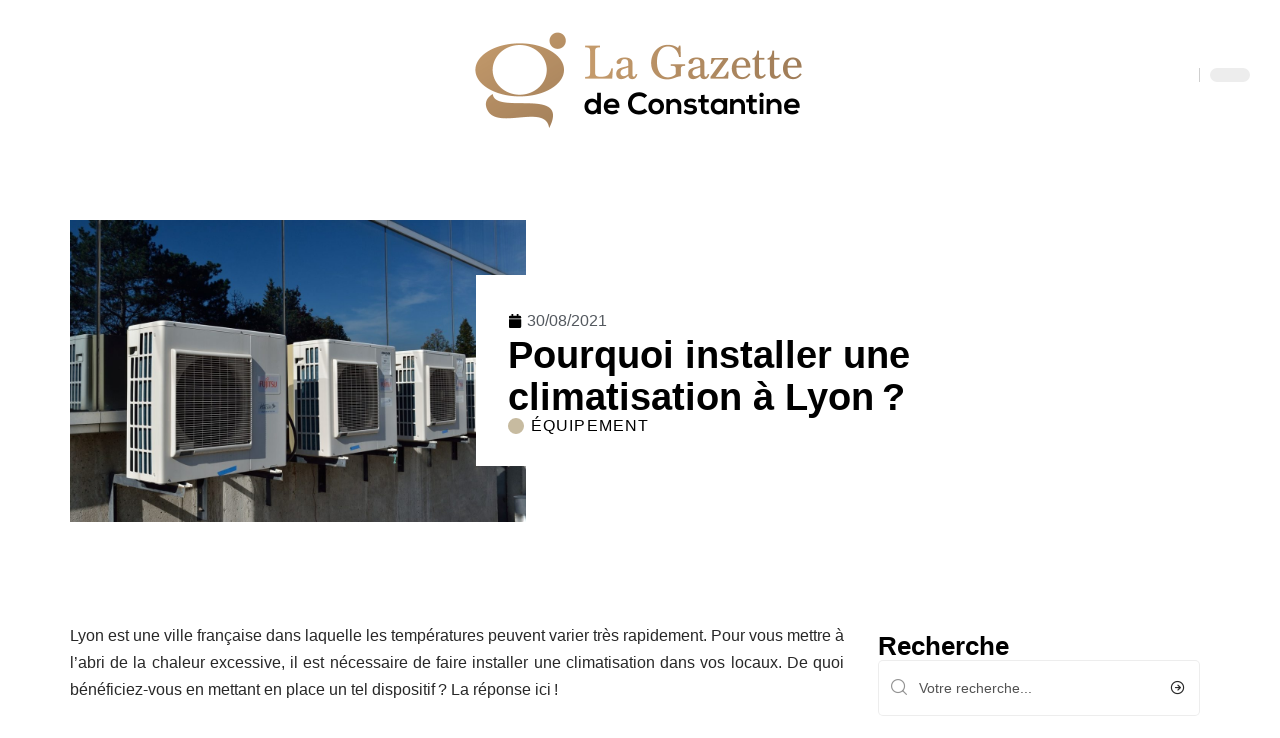

--- FILE ---
content_type: text/html; charset=UTF-8
request_url: https://www.lagazettedeconstantine.com/pourquoi-installer-une-climatisation-a-lyon/
body_size: 53654
content:
<!DOCTYPE html>
<html lang="fr-FR">
<head><meta charset="UTF-8"><script>if(navigator.userAgent.match(/MSIE|Internet Explorer/i)||navigator.userAgent.match(/Trident\/7\..*?rv:11/i)){var href=document.location.href;if(!href.match(/[?&]nowprocket/)){if(href.indexOf("?")==-1){if(href.indexOf("#")==-1){document.location.href=href+"?nowprocket=1"}else{document.location.href=href.replace("#","?nowprocket=1#")}}else{if(href.indexOf("#")==-1){document.location.href=href+"&nowprocket=1"}else{document.location.href=href.replace("#","&nowprocket=1#")}}}}</script><script>(()=>{class RocketLazyLoadScripts{constructor(){this.v="2.0.4",this.userEvents=["keydown","keyup","mousedown","mouseup","mousemove","mouseover","mouseout","touchmove","touchstart","touchend","touchcancel","wheel","click","dblclick","input"],this.attributeEvents=["onblur","onclick","oncontextmenu","ondblclick","onfocus","onmousedown","onmouseenter","onmouseleave","onmousemove","onmouseout","onmouseover","onmouseup","onmousewheel","onscroll","onsubmit"]}async t(){this.i(),this.o(),/iP(ad|hone)/.test(navigator.userAgent)&&this.h(),this.u(),this.l(this),this.m(),this.k(this),this.p(this),this._(),await Promise.all([this.R(),this.L()]),this.lastBreath=Date.now(),this.S(this),this.P(),this.D(),this.O(),this.M(),await this.C(this.delayedScripts.normal),await this.C(this.delayedScripts.defer),await this.C(this.delayedScripts.async),await this.T(),await this.F(),await this.j(),await this.A(),window.dispatchEvent(new Event("rocket-allScriptsLoaded")),this.everythingLoaded=!0,this.lastTouchEnd&&await new Promise(t=>setTimeout(t,500-Date.now()+this.lastTouchEnd)),this.I(),this.H(),this.U(),this.W()}i(){this.CSPIssue=sessionStorage.getItem("rocketCSPIssue"),document.addEventListener("securitypolicyviolation",t=>{this.CSPIssue||"script-src-elem"!==t.violatedDirective||"data"!==t.blockedURI||(this.CSPIssue=!0,sessionStorage.setItem("rocketCSPIssue",!0))},{isRocket:!0})}o(){window.addEventListener("pageshow",t=>{this.persisted=t.persisted,this.realWindowLoadedFired=!0},{isRocket:!0}),window.addEventListener("pagehide",()=>{this.onFirstUserAction=null},{isRocket:!0})}h(){let t;function e(e){t=e}window.addEventListener("touchstart",e,{isRocket:!0}),window.addEventListener("touchend",function i(o){o.changedTouches[0]&&t.changedTouches[0]&&Math.abs(o.changedTouches[0].pageX-t.changedTouches[0].pageX)<10&&Math.abs(o.changedTouches[0].pageY-t.changedTouches[0].pageY)<10&&o.timeStamp-t.timeStamp<200&&(window.removeEventListener("touchstart",e,{isRocket:!0}),window.removeEventListener("touchend",i,{isRocket:!0}),"INPUT"===o.target.tagName&&"text"===o.target.type||(o.target.dispatchEvent(new TouchEvent("touchend",{target:o.target,bubbles:!0})),o.target.dispatchEvent(new MouseEvent("mouseover",{target:o.target,bubbles:!0})),o.target.dispatchEvent(new PointerEvent("click",{target:o.target,bubbles:!0,cancelable:!0,detail:1,clientX:o.changedTouches[0].clientX,clientY:o.changedTouches[0].clientY})),event.preventDefault()))},{isRocket:!0})}q(t){this.userActionTriggered||("mousemove"!==t.type||this.firstMousemoveIgnored?"keyup"===t.type||"mouseover"===t.type||"mouseout"===t.type||(this.userActionTriggered=!0,this.onFirstUserAction&&this.onFirstUserAction()):this.firstMousemoveIgnored=!0),"click"===t.type&&t.preventDefault(),t.stopPropagation(),t.stopImmediatePropagation(),"touchstart"===this.lastEvent&&"touchend"===t.type&&(this.lastTouchEnd=Date.now()),"click"===t.type&&(this.lastTouchEnd=0),this.lastEvent=t.type,t.composedPath&&t.composedPath()[0].getRootNode()instanceof ShadowRoot&&(t.rocketTarget=t.composedPath()[0]),this.savedUserEvents.push(t)}u(){this.savedUserEvents=[],this.userEventHandler=this.q.bind(this),this.userEvents.forEach(t=>window.addEventListener(t,this.userEventHandler,{passive:!1,isRocket:!0})),document.addEventListener("visibilitychange",this.userEventHandler,{isRocket:!0})}U(){this.userEvents.forEach(t=>window.removeEventListener(t,this.userEventHandler,{passive:!1,isRocket:!0})),document.removeEventListener("visibilitychange",this.userEventHandler,{isRocket:!0}),this.savedUserEvents.forEach(t=>{(t.rocketTarget||t.target).dispatchEvent(new window[t.constructor.name](t.type,t))})}m(){const t="return false",e=Array.from(this.attributeEvents,t=>"data-rocket-"+t),i="["+this.attributeEvents.join("],[")+"]",o="[data-rocket-"+this.attributeEvents.join("],[data-rocket-")+"]",s=(e,i,o)=>{o&&o!==t&&(e.setAttribute("data-rocket-"+i,o),e["rocket"+i]=new Function("event",o),e.setAttribute(i,t))};new MutationObserver(t=>{for(const n of t)"attributes"===n.type&&(n.attributeName.startsWith("data-rocket-")||this.everythingLoaded?n.attributeName.startsWith("data-rocket-")&&this.everythingLoaded&&this.N(n.target,n.attributeName.substring(12)):s(n.target,n.attributeName,n.target.getAttribute(n.attributeName))),"childList"===n.type&&n.addedNodes.forEach(t=>{if(t.nodeType===Node.ELEMENT_NODE)if(this.everythingLoaded)for(const i of[t,...t.querySelectorAll(o)])for(const t of i.getAttributeNames())e.includes(t)&&this.N(i,t.substring(12));else for(const e of[t,...t.querySelectorAll(i)])for(const t of e.getAttributeNames())this.attributeEvents.includes(t)&&s(e,t,e.getAttribute(t))})}).observe(document,{subtree:!0,childList:!0,attributeFilter:[...this.attributeEvents,...e]})}I(){this.attributeEvents.forEach(t=>{document.querySelectorAll("[data-rocket-"+t+"]").forEach(e=>{this.N(e,t)})})}N(t,e){const i=t.getAttribute("data-rocket-"+e);i&&(t.setAttribute(e,i),t.removeAttribute("data-rocket-"+e))}k(t){Object.defineProperty(HTMLElement.prototype,"onclick",{get(){return this.rocketonclick||null},set(e){this.rocketonclick=e,this.setAttribute(t.everythingLoaded?"onclick":"data-rocket-onclick","this.rocketonclick(event)")}})}S(t){function e(e,i){let o=e[i];e[i]=null,Object.defineProperty(e,i,{get:()=>o,set(s){t.everythingLoaded?o=s:e["rocket"+i]=o=s}})}e(document,"onreadystatechange"),e(window,"onload"),e(window,"onpageshow");try{Object.defineProperty(document,"readyState",{get:()=>t.rocketReadyState,set(e){t.rocketReadyState=e},configurable:!0}),document.readyState="loading"}catch(t){console.log("WPRocket DJE readyState conflict, bypassing")}}l(t){this.originalAddEventListener=EventTarget.prototype.addEventListener,this.originalRemoveEventListener=EventTarget.prototype.removeEventListener,this.savedEventListeners=[],EventTarget.prototype.addEventListener=function(e,i,o){o&&o.isRocket||!t.B(e,this)&&!t.userEvents.includes(e)||t.B(e,this)&&!t.userActionTriggered||e.startsWith("rocket-")||t.everythingLoaded?t.originalAddEventListener.call(this,e,i,o):(t.savedEventListeners.push({target:this,remove:!1,type:e,func:i,options:o}),"mouseenter"!==e&&"mouseleave"!==e||t.originalAddEventListener.call(this,e,t.savedUserEvents.push,o))},EventTarget.prototype.removeEventListener=function(e,i,o){o&&o.isRocket||!t.B(e,this)&&!t.userEvents.includes(e)||t.B(e,this)&&!t.userActionTriggered||e.startsWith("rocket-")||t.everythingLoaded?t.originalRemoveEventListener.call(this,e,i,o):t.savedEventListeners.push({target:this,remove:!0,type:e,func:i,options:o})}}J(t,e){this.savedEventListeners=this.savedEventListeners.filter(i=>{let o=i.type,s=i.target||window;return e!==o||t!==s||(this.B(o,s)&&(i.type="rocket-"+o),this.$(i),!1)})}H(){EventTarget.prototype.addEventListener=this.originalAddEventListener,EventTarget.prototype.removeEventListener=this.originalRemoveEventListener,this.savedEventListeners.forEach(t=>this.$(t))}$(t){t.remove?this.originalRemoveEventListener.call(t.target,t.type,t.func,t.options):this.originalAddEventListener.call(t.target,t.type,t.func,t.options)}p(t){let e;function i(e){return t.everythingLoaded?e:e.split(" ").map(t=>"load"===t||t.startsWith("load.")?"rocket-jquery-load":t).join(" ")}function o(o){function s(e){const s=o.fn[e];o.fn[e]=o.fn.init.prototype[e]=function(){return this[0]===window&&t.userActionTriggered&&("string"==typeof arguments[0]||arguments[0]instanceof String?arguments[0]=i(arguments[0]):"object"==typeof arguments[0]&&Object.keys(arguments[0]).forEach(t=>{const e=arguments[0][t];delete arguments[0][t],arguments[0][i(t)]=e})),s.apply(this,arguments),this}}if(o&&o.fn&&!t.allJQueries.includes(o)){const e={DOMContentLoaded:[],"rocket-DOMContentLoaded":[]};for(const t in e)document.addEventListener(t,()=>{e[t].forEach(t=>t())},{isRocket:!0});o.fn.ready=o.fn.init.prototype.ready=function(i){function s(){parseInt(o.fn.jquery)>2?setTimeout(()=>i.bind(document)(o)):i.bind(document)(o)}return"function"==typeof i&&(t.realDomReadyFired?!t.userActionTriggered||t.fauxDomReadyFired?s():e["rocket-DOMContentLoaded"].push(s):e.DOMContentLoaded.push(s)),o([])},s("on"),s("one"),s("off"),t.allJQueries.push(o)}e=o}t.allJQueries=[],o(window.jQuery),Object.defineProperty(window,"jQuery",{get:()=>e,set(t){o(t)}})}P(){const t=new Map;document.write=document.writeln=function(e){const i=document.currentScript,o=document.createRange(),s=i.parentElement;let n=t.get(i);void 0===n&&(n=i.nextSibling,t.set(i,n));const c=document.createDocumentFragment();o.setStart(c,0),c.appendChild(o.createContextualFragment(e)),s.insertBefore(c,n)}}async R(){return new Promise(t=>{this.userActionTriggered?t():this.onFirstUserAction=t})}async L(){return new Promise(t=>{document.addEventListener("DOMContentLoaded",()=>{this.realDomReadyFired=!0,t()},{isRocket:!0})})}async j(){return this.realWindowLoadedFired?Promise.resolve():new Promise(t=>{window.addEventListener("load",t,{isRocket:!0})})}M(){this.pendingScripts=[];this.scriptsMutationObserver=new MutationObserver(t=>{for(const e of t)e.addedNodes.forEach(t=>{"SCRIPT"!==t.tagName||t.noModule||t.isWPRocket||this.pendingScripts.push({script:t,promise:new Promise(e=>{const i=()=>{const i=this.pendingScripts.findIndex(e=>e.script===t);i>=0&&this.pendingScripts.splice(i,1),e()};t.addEventListener("load",i,{isRocket:!0}),t.addEventListener("error",i,{isRocket:!0}),setTimeout(i,1e3)})})})}),this.scriptsMutationObserver.observe(document,{childList:!0,subtree:!0})}async F(){await this.X(),this.pendingScripts.length?(await this.pendingScripts[0].promise,await this.F()):this.scriptsMutationObserver.disconnect()}D(){this.delayedScripts={normal:[],async:[],defer:[]},document.querySelectorAll("script[type$=rocketlazyloadscript]").forEach(t=>{t.hasAttribute("data-rocket-src")?t.hasAttribute("async")&&!1!==t.async?this.delayedScripts.async.push(t):t.hasAttribute("defer")&&!1!==t.defer||"module"===t.getAttribute("data-rocket-type")?this.delayedScripts.defer.push(t):this.delayedScripts.normal.push(t):this.delayedScripts.normal.push(t)})}async _(){await this.L();let t=[];document.querySelectorAll("script[type$=rocketlazyloadscript][data-rocket-src]").forEach(e=>{let i=e.getAttribute("data-rocket-src");if(i&&!i.startsWith("data:")){i.startsWith("//")&&(i=location.protocol+i);try{const o=new URL(i).origin;o!==location.origin&&t.push({src:o,crossOrigin:e.crossOrigin||"module"===e.getAttribute("data-rocket-type")})}catch(t){}}}),t=[...new Map(t.map(t=>[JSON.stringify(t),t])).values()],this.Y(t,"preconnect")}async G(t){if(await this.K(),!0!==t.noModule||!("noModule"in HTMLScriptElement.prototype))return new Promise(e=>{let i;function o(){(i||t).setAttribute("data-rocket-status","executed"),e()}try{if(navigator.userAgent.includes("Firefox/")||""===navigator.vendor||this.CSPIssue)i=document.createElement("script"),[...t.attributes].forEach(t=>{let e=t.nodeName;"type"!==e&&("data-rocket-type"===e&&(e="type"),"data-rocket-src"===e&&(e="src"),i.setAttribute(e,t.nodeValue))}),t.text&&(i.text=t.text),t.nonce&&(i.nonce=t.nonce),i.hasAttribute("src")?(i.addEventListener("load",o,{isRocket:!0}),i.addEventListener("error",()=>{i.setAttribute("data-rocket-status","failed-network"),e()},{isRocket:!0}),setTimeout(()=>{i.isConnected||e()},1)):(i.text=t.text,o()),i.isWPRocket=!0,t.parentNode.replaceChild(i,t);else{const i=t.getAttribute("data-rocket-type"),s=t.getAttribute("data-rocket-src");i?(t.type=i,t.removeAttribute("data-rocket-type")):t.removeAttribute("type"),t.addEventListener("load",o,{isRocket:!0}),t.addEventListener("error",i=>{this.CSPIssue&&i.target.src.startsWith("data:")?(console.log("WPRocket: CSP fallback activated"),t.removeAttribute("src"),this.G(t).then(e)):(t.setAttribute("data-rocket-status","failed-network"),e())},{isRocket:!0}),s?(t.fetchPriority="high",t.removeAttribute("data-rocket-src"),t.src=s):t.src="data:text/javascript;base64,"+window.btoa(unescape(encodeURIComponent(t.text)))}}catch(i){t.setAttribute("data-rocket-status","failed-transform"),e()}});t.setAttribute("data-rocket-status","skipped")}async C(t){const e=t.shift();return e?(e.isConnected&&await this.G(e),this.C(t)):Promise.resolve()}O(){this.Y([...this.delayedScripts.normal,...this.delayedScripts.defer,...this.delayedScripts.async],"preload")}Y(t,e){this.trash=this.trash||[];let i=!0;var o=document.createDocumentFragment();t.forEach(t=>{const s=t.getAttribute&&t.getAttribute("data-rocket-src")||t.src;if(s&&!s.startsWith("data:")){const n=document.createElement("link");n.href=s,n.rel=e,"preconnect"!==e&&(n.as="script",n.fetchPriority=i?"high":"low"),t.getAttribute&&"module"===t.getAttribute("data-rocket-type")&&(n.crossOrigin=!0),t.crossOrigin&&(n.crossOrigin=t.crossOrigin),t.integrity&&(n.integrity=t.integrity),t.nonce&&(n.nonce=t.nonce),o.appendChild(n),this.trash.push(n),i=!1}}),document.head.appendChild(o)}W(){this.trash.forEach(t=>t.remove())}async T(){try{document.readyState="interactive"}catch(t){}this.fauxDomReadyFired=!0;try{await this.K(),this.J(document,"readystatechange"),document.dispatchEvent(new Event("rocket-readystatechange")),await this.K(),document.rocketonreadystatechange&&document.rocketonreadystatechange(),await this.K(),this.J(document,"DOMContentLoaded"),document.dispatchEvent(new Event("rocket-DOMContentLoaded")),await this.K(),this.J(window,"DOMContentLoaded"),window.dispatchEvent(new Event("rocket-DOMContentLoaded"))}catch(t){console.error(t)}}async A(){try{document.readyState="complete"}catch(t){}try{await this.K(),this.J(document,"readystatechange"),document.dispatchEvent(new Event("rocket-readystatechange")),await this.K(),document.rocketonreadystatechange&&document.rocketonreadystatechange(),await this.K(),this.J(window,"load"),window.dispatchEvent(new Event("rocket-load")),await this.K(),window.rocketonload&&window.rocketonload(),await this.K(),this.allJQueries.forEach(t=>t(window).trigger("rocket-jquery-load")),await this.K(),this.J(window,"pageshow");const t=new Event("rocket-pageshow");t.persisted=this.persisted,window.dispatchEvent(t),await this.K(),window.rocketonpageshow&&window.rocketonpageshow({persisted:this.persisted})}catch(t){console.error(t)}}async K(){Date.now()-this.lastBreath>45&&(await this.X(),this.lastBreath=Date.now())}async X(){return document.hidden?new Promise(t=>setTimeout(t)):new Promise(t=>requestAnimationFrame(t))}B(t,e){return e===document&&"readystatechange"===t||(e===document&&"DOMContentLoaded"===t||(e===window&&"DOMContentLoaded"===t||(e===window&&"load"===t||e===window&&"pageshow"===t)))}static run(){(new RocketLazyLoadScripts).t()}}RocketLazyLoadScripts.run()})();</script>
    
    <meta http-equiv="X-UA-Compatible" content="IE=edge">
    <meta name="viewport" content="width=device-width, initial-scale=1">
    <link rel="profile" href="https://gmpg.org/xfn/11">
	<meta name='robots' content='index, follow, max-image-preview:large, max-snippet:-1, max-video-preview:-1' />
            <link rel="apple-touch-icon" href="https://www.lagazettedeconstantine.com/wp-content/uploads/lagazettedeconstantine.com-512x512_2-1.png"/>
		            <meta name="msapplication-TileColor" content="#ffffff">
            <meta name="msapplication-TileImage" content="https://www.lagazettedeconstantine.com/wp-content/uploads/lagazettedeconstantine.com-512x512_2-1.png"/>
		<meta http-equiv="Content-Security-Policy" content="upgrade-insecure-requests">

	<!-- This site is optimized with the Yoast SEO plugin v26.7 - https://yoast.com/wordpress/plugins/seo/ -->
	<title>Pourquoi installer une climatisation à Lyon ?</title>
<link data-rocket-prefetch href="https://www.googletagmanager.com" rel="dns-prefetch">
<style id="wpr-usedcss">img:is([sizes=auto i],[sizes^="auto," i]){contain-intrinsic-size:3000px 1500px}.block-wrap>.block-inner>.p-grid,.block-wrap>.block-inner>.p-wrap,.entry-content,.footer-wrap,.mega-dropdown,.ruby-table-contents,.swiper-container,.swiper-wrapper .p-wrap,.widget{contain:style layout}body,html{font-family:-apple-system,BlinkMacSystemFont,"Segoe UI",Roboto,Helvetica,Arial,sans-serif,"Apple Color Emoji","Segoe UI Emoji","Segoe UI Symbol"!important}a,address,article,code,div,dl,dt,em,fieldset,figcaption,footer,form,h1,h2,h3,header,label,legend,li,main,nav,p,section,span,strong,time,tr,ul{font-family:inherit}img.emoji{display:inline!important;border:none!important;box-shadow:none!important;height:1em!important;width:1em!important;margin:0 .07em!important;vertical-align:-.1em!important;background:0 0!important;padding:0!important}:root{--direction-multiplier:1}body.rtl{--direction-multiplier:-1}.elementor-screen-only{height:1px;margin:-1px;overflow:hidden;padding:0;position:absolute;top:-10000em;width:1px;clip:rect(0,0,0,0);border:0}.elementor *,.elementor :after,.elementor :before{box-sizing:border-box}.elementor a{box-shadow:none;text-decoration:none}.elementor img{border:none;border-radius:0;box-shadow:none;height:auto;max-width:100%}.elementor .elementor-widget:not(.elementor-widget-text-editor):not(.elementor-widget-theme-post-content) figure{margin:0}.elementor iframe,.elementor object,.elementor video{border:none;line-height:1;margin:0;max-width:100%;width:100%}.elementor-element{--flex-direction:initial;--flex-wrap:initial;--justify-content:initial;--align-items:initial;--align-content:initial;--gap:initial;--flex-basis:initial;--flex-grow:initial;--flex-shrink:initial;--order:initial;--align-self:initial;align-self:var(--align-self);flex-basis:var(--flex-basis);flex-grow:var(--flex-grow);flex-shrink:var(--flex-shrink);order:var(--order)}.elementor-element:where(.e-con-full,.elementor-widget){align-content:var(--align-content);align-items:var(--align-items);flex-direction:var(--flex-direction);flex-wrap:var(--flex-wrap);gap:var(--row-gap) var(--column-gap);justify-content:var(--justify-content)}.elementor-invisible{visibility:hidden}:root{--page-title-display:block}.elementor-widget-wrap{align-content:flex-start;flex-wrap:wrap;position:relative;width:100%}.elementor:not(.elementor-bc-flex-widget) .elementor-widget-wrap{display:flex}.elementor-widget-wrap>.elementor-element{width:100%}.elementor-widget-wrap.e-swiper-container{width:calc(100% - (var(--e-column-margin-left,0px) + var(--e-column-margin-right,0px)))}.elementor-widget{position:relative}.elementor-widget:not(:last-child){margin-block-end:var(--kit-widget-spacing,20px)}@media (min-width:1025px){#elementor-device-mode:after{content:"desktop"}}@media (min-width:-1){#elementor-device-mode:after{content:"widescreen"}.elementor-widget:not(.elementor-widescreen-align-end) .elementor-icon-list-item:after{inset-inline-start:0}.elementor-widget:not(.elementor-widescreen-align-start) .elementor-icon-list-item:after{inset-inline-end:0}}@media (max-width:-1){#elementor-device-mode:after{content:"laptop";content:"tablet_extra"}}@media (max-width:1024px){#elementor-device-mode:after{content:"tablet"}}@media (max-width:-1){#elementor-device-mode:after{content:"mobile_extra"}.elementor-widget:not(.elementor-laptop-align-end) .elementor-icon-list-item:after{inset-inline-start:0}.elementor-widget:not(.elementor-laptop-align-start) .elementor-icon-list-item:after{inset-inline-end:0}.elementor-widget:not(.elementor-tablet_extra-align-end) .elementor-icon-list-item:after{inset-inline-start:0}.elementor-widget:not(.elementor-tablet_extra-align-start) .elementor-icon-list-item:after{inset-inline-end:0}}@media (prefers-reduced-motion:no-preference){html{scroll-behavior:smooth}}.e-con{--border-radius:0;--border-top-width:0px;--border-right-width:0px;--border-bottom-width:0px;--border-left-width:0px;--border-style:initial;--border-color:initial;--container-widget-width:100%;--container-widget-height:initial;--container-widget-flex-grow:0;--container-widget-align-self:initial;--content-width:min(100%,var(--container-max-width,1140px));--width:100%;--min-height:initial;--height:auto;--text-align:initial;--margin-top:0px;--margin-right:0px;--margin-bottom:0px;--margin-left:0px;--padding-top:var(--container-default-padding-top,10px);--padding-right:var(--container-default-padding-right,10px);--padding-bottom:var(--container-default-padding-bottom,10px);--padding-left:var(--container-default-padding-left,10px);--position:relative;--z-index:revert;--overflow:visible;--gap:var(--widgets-spacing,20px);--row-gap:var(--widgets-spacing-row,20px);--column-gap:var(--widgets-spacing-column,20px);--overlay-mix-blend-mode:initial;--overlay-opacity:1;--overlay-transition:0.3s;--e-con-grid-template-columns:repeat(3,1fr);--e-con-grid-template-rows:repeat(2,1fr);border-radius:var(--border-radius);height:var(--height);min-height:var(--min-height);min-width:0;overflow:var(--overflow);position:var(--position);width:var(--width);z-index:var(--z-index);--flex-wrap-mobile:wrap}.e-con:where(:not(.e-div-block-base)){transition:background var(--background-transition,.3s),border var(--border-transition,.3s),box-shadow var(--border-transition,.3s),transform var(--e-con-transform-transition-duration,.4s)}.e-con{--margin-block-start:var(--margin-top);--margin-block-end:var(--margin-bottom);--margin-inline-start:var(--margin-left);--margin-inline-end:var(--margin-right);--padding-inline-start:var(--padding-left);--padding-inline-end:var(--padding-right);--padding-block-start:var(--padding-top);--padding-block-end:var(--padding-bottom);--border-block-start-width:var(--border-top-width);--border-block-end-width:var(--border-bottom-width);--border-inline-start-width:var(--border-left-width);--border-inline-end-width:var(--border-right-width)}body.rtl .e-con{--padding-inline-start:var(--padding-right);--padding-inline-end:var(--padding-left);--margin-inline-start:var(--margin-right);--margin-inline-end:var(--margin-left);--border-inline-start-width:var(--border-right-width);--border-inline-end-width:var(--border-left-width)}.e-con{margin-block-end:var(--margin-block-end);margin-block-start:var(--margin-block-start);margin-inline-end:var(--margin-inline-end);margin-inline-start:var(--margin-inline-start);padding-inline-end:var(--padding-inline-end);padding-inline-start:var(--padding-inline-start)}.e-con.e-flex{--flex-direction:column;--flex-basis:auto;--flex-grow:0;--flex-shrink:1;flex:var(--flex-grow) var(--flex-shrink) var(--flex-basis)}.e-con-full,.e-con>.e-con-inner{padding-block-end:var(--padding-block-end);padding-block-start:var(--padding-block-start);text-align:var(--text-align)}.e-con-full.e-flex,.e-con.e-flex>.e-con-inner{flex-direction:var(--flex-direction)}.e-con,.e-con>.e-con-inner{display:var(--display)}.e-con-boxed.e-flex{align-content:normal;align-items:normal;flex-direction:column;flex-wrap:nowrap;justify-content:normal}.e-con-boxed{gap:initial;text-align:initial}.e-con.e-flex>.e-con-inner{align-content:var(--align-content);align-items:var(--align-items);align-self:auto;flex-basis:auto;flex-grow:1;flex-shrink:1;flex-wrap:var(--flex-wrap);justify-content:var(--justify-content)}.e-con>.e-con-inner{gap:var(--row-gap) var(--column-gap);height:100%;margin:0 auto;max-width:var(--content-width);padding-inline-end:0;padding-inline-start:0;width:100%}:is(.elementor-section-wrap,[data-elementor-id])>.e-con{--margin-left:auto;--margin-right:auto;max-width:min(100%,var(--width))}.e-con .elementor-widget.elementor-widget{margin-block-end:0}.e-con:before,.e-con>.elementor-motion-effects-container>.elementor-motion-effects-layer:before{border-block-end-width:var(--border-block-end-width);border-block-start-width:var(--border-block-start-width);border-color:var(--border-color);border-inline-end-width:var(--border-inline-end-width);border-inline-start-width:var(--border-inline-start-width);border-radius:var(--border-radius);border-style:var(--border-style);content:var(--background-overlay);display:block;height:max(100% + var(--border-top-width) + var(--border-bottom-width),100%);left:calc(0px - var(--border-left-width));mix-blend-mode:var(--overlay-mix-blend-mode);opacity:var(--overlay-opacity);position:absolute;top:calc(0px - var(--border-top-width));transition:var(--overlay-transition,.3s);width:max(100% + var(--border-left-width) + var(--border-right-width),100%)}.e-con:before{transition:background var(--overlay-transition,.3s),border-radius var(--border-transition,.3s),opacity var(--overlay-transition,.3s)}.e-con .elementor-widget{min-width:0}.e-con .elementor-widget.e-widget-swiper{width:100%}.e-con>.e-con-inner>.elementor-widget>.elementor-widget-container,.e-con>.elementor-widget>.elementor-widget-container{height:100%}.e-con.e-con>.e-con-inner>.elementor-widget,.elementor.elementor .e-con>.elementor-widget{max-width:100%}.e-con .elementor-widget:not(:last-child){--kit-widget-spacing:0px}@media (max-width:767px){#elementor-device-mode:after{content:"mobile"}.e-con.e-flex{--width:100%;--flex-wrap:var(--flex-wrap-mobile)}}.elementor-element:where(:not(.e-con)):where(:not(.e-div-block-base)) .elementor-widget-container,.elementor-element:where(:not(.e-con)):where(:not(.e-div-block-base)):not(:has(.elementor-widget-container)){transition:background .3s,border .3s,border-radius .3s,box-shadow .3s,transform var(--e-transform-transition-duration,.4s)}.elementor-heading-title{line-height:1;margin:0;padding:0}.animated{animation-duration:1.25s}.animated.infinite{animation-iteration-count:infinite}.animated.reverse{animation-direction:reverse;animation-fill-mode:forwards}@media (prefers-reduced-motion:reduce){.animated{animation:none!important}html *{transition-delay:0s!important;transition-duration:0s!important}}.elementor-kit-2217{--e-global-color-primary:#6EC1E4;--e-global-color-secondary:#54595F;--e-global-color-text:#7A7A7A;--e-global-color-accent:#61CE70;--e-global-color-347b1b3c:#4054B2;--e-global-color-303f5c5b:#23A455;--e-global-color-475ca845:#000;--e-global-color-751fb991:#FFF;--e-global-typography-primary-font-family:"Roboto";--e-global-typography-primary-font-weight:600;--e-global-typography-secondary-font-family:"Roboto Slab";--e-global-typography-secondary-font-weight:400;--e-global-typography-text-font-family:"Roboto";--e-global-typography-text-font-weight:400;--e-global-typography-accent-font-family:"Roboto";--e-global-typography-accent-font-weight:500}.e-con{--container-max-width:1140px}.elementor-widget:not(:last-child){margin-block-end:20px}.elementor-element{--widgets-spacing:20px 20px;--widgets-spacing-row:20px;--widgets-spacing-column:20px}h1.entry-title{display:var(--page-title-display)}@media(max-width:1024px){.e-con{--container-max-width:1024px}}.elementor-8762 .elementor-element.elementor-element-3e8b4c8d{--display:flex;--flex-direction:row;--container-widget-width:initial;--container-widget-height:100%;--container-widget-flex-grow:1;--container-widget-align-self:stretch;--flex-wrap-mobile:wrap}.elementor-8762 .elementor-element.elementor-element-3e8b4c8d>.e-con-inner>.elementor-shape-bottom svg,.elementor-8762 .elementor-element.elementor-element-3e8b4c8d>.elementor-shape-bottom svg{height:12px;transform:translateX(-50%) rotateY(180deg)}.elementor-8762 .elementor-element.elementor-element-4e54f547{--display:flex;--flex-direction:column;--container-widget-width:100%;--container-widget-height:initial;--container-widget-flex-grow:0;--container-widget-align-self:initial;--flex-wrap-mobile:wrap;--gap:8px 8px;--row-gap:8px;--column-gap:8px;--margin-top:0px;--margin-bottom:0px;--margin-left:0px;--margin-right:0px;--padding-top:0px;--padding-bottom:0px;--padding-left:0px;--padding-right:0px}.elementor-8762 .elementor-element.elementor-element-71eb6325{--round-5:0px}.elementor-8762 .elementor-element.elementor-element-71eb6325>.elementor-widget-container{margin:0;padding:0}.elementor-8762 .elementor-element.elementor-element-35bbb25a{--display:flex;--flex-direction:column;--container-widget-width:100%;--container-widget-height:initial;--container-widget-flex-grow:0;--container-widget-align-self:initial;--flex-wrap-mobile:wrap;--justify-content:center;--gap:8px 8px;--row-gap:8px;--column-gap:8px;--margin-top:0px;--margin-bottom:0px;--margin-left:0px;--margin-right:0px;--padding-top:0px;--padding-bottom:0px;--padding-left:0px;--padding-right:0px}.elementor-8762 .elementor-element.elementor-element-35bbb25a.e-con{--align-self:center}.elementor-widget-post-info .elementor-icon-list-item:not(:last-child):after{border-color:var(--e-global-color-text)}.elementor-widget-post-info .elementor-icon-list-icon i{color:var(--e-global-color-primary)}.elementor-widget-post-info .elementor-icon-list-icon svg{fill:var(--e-global-color-primary)}.elementor-widget-post-info .elementor-icon-list-text,.elementor-widget-post-info .elementor-icon-list-text a{color:var(--e-global-color-secondary)}.elementor-widget-post-info .elementor-icon-list-item{font-family:var( --e-global-typography-text-font-family ),Sans-serif;font-weight:var(--e-global-typography-text-font-weight)}.elementor-8762 .elementor-element.elementor-element-9a5350c .elementor-icon-list-icon i{color:#000;font-size:14px}.elementor-8762 .elementor-element.elementor-element-9a5350c .elementor-icon-list-icon svg{fill:#000000;--e-icon-list-icon-size:14px}.elementor-8762 .elementor-element.elementor-element-9a5350c .elementor-icon-list-icon{width:14px}.elementor-8762 .elementor-element.elementor-element-23eefe3c>.elementor-widget-container{margin:0 0 0 6px;padding:0}.elementor-8762 .elementor-element.elementor-element-34ce1eca{--display:flex;--flex-direction:row;--container-widget-width:initial;--container-widget-height:100%;--container-widget-flex-grow:1;--container-widget-align-self:stretch;--flex-wrap-mobile:wrap}.elementor-8762 .elementor-element.elementor-element-176345a8{--display:flex;--margin-top:0px;--margin-bottom:0px;--margin-left:0px;--margin-right:0px;--padding-top:0px;--padding-bottom:0px;--padding-left:0px;--padding-right:24px}.elementor-8762 .elementor-element.elementor-element-34ecc625>.elementor-widget-container{margin:0;padding:0}.elementor-8762 .elementor-element.elementor-element-8bc4af0 .p-featured{padding-bottom:80%}.elementor-8762 .elementor-element.elementor-element-44e18710{--display:flex;--margin-top:0px;--margin-bottom:0px;--margin-left:0px;--margin-right:0px;--padding-top:0px;--padding-bottom:0px;--padding-left:0px;--padding-right:0px}.elementor-8762 .elementor-element.elementor-element-41df071b>.elementor-widget-container{margin:0;padding:0}@media(max-width:767px){.e-con{--container-max-width:767px}.elementor-8762 .elementor-element.elementor-element-176345a8{--padding-top:0px;--padding-bottom:0px;--padding-left:0px;--padding-right:0px}.elementor-8762 .elementor-element.elementor-element-8bc4af0 .p-featured{padding-bottom:80%}}@media(min-width:768px){.elementor-8762 .elementor-element.elementor-element-4e54f547{--width:40%}.elementor-8762 .elementor-element.elementor-element-35bbb25a{--width:60%}.elementor-8762 .elementor-element.elementor-element-176345a8{--width:70%}.elementor-8762 .elementor-element.elementor-element-44e18710{--width:30%}}:root{--effect:all .25s cubic-bezier(0.32, 0.74, 0.57, 1);--timing:cubic-bezier(0.32, 0.74, 0.57, 1);--shadow-12:#0000001f;--shadow-2:#00000005;--round-3:3px;--height-34:34px;--height-40:40px;--padding-40:0 40px;--round-5:5px;--round-7:7px;--shadow-7:#00000012;--dark-accent:#191c20;--dark-accent-0:#191c2000;--dark-accent-90:#191c20f2;--meta-b-family:inherit;--meta-b-fcolor:#282828;--meta-b-fspace:normal;--meta-b-fstyle:normal;--meta-b-fweight:600;--meta-b-transform:none;--nav-bg:#fff;--subnav-bg:#fff;--indicator-bg-from:#ff0084;--nav-bg-from:#fff;--subnav-bg-from:#fff;--indicator-bg-to:#2c2cf8;--nav-bg-to:#fff;--subnav-bg-to:#fff;--bottom-border-color:var(--flex-gray-20);--column-border-color:var(--flex-gray-20);--audio-color:#ffa052;--excerpt-color:#666;--g-color:#ff184e;--gallery-color:#729dff;--heading-color:var(--body-fcolor);--nav-color:#282828;--privacy-color:#fff;--review-color:#ffc300;--subnav-color:#282828;--video-color:#ffc300;--nav-color-10:#28282820;--subnav-color-10:#28282820;--g-color-90:#ff184ee6;--absolute-dark:#242424;--body-family:'Oxygen',sans-serif;--btn-family:'Encode Sans Condensed',sans-serif;--cat-family:'Oxygen',sans-serif;--dwidgets-family:'Oxygen',sans-serif;--h1-family:'Encode Sans Condensed',sans-serif;--h2-family:'Encode Sans Condensed',sans-serif;--h3-family:'Encode Sans Condensed',sans-serif;--h4-family:'Encode Sans Condensed',sans-serif;--h5-family:'Encode Sans Condensed',sans-serif;--h6-family:'Encode Sans Condensed',sans-serif;--input-family:'Encode Sans Condensed',sans-serif;--menu-family:'Encode Sans Condensed',sans-serif;--meta-family:'Encode Sans Condensed',sans-serif;--submenu-family:'Encode Sans Condensed',sans-serif;--tagline-family:'Encode Sans Condensed',sans-serif;--body-fcolor:#282828;--btn-fcolor:inherit;--h1-fcolor:inherit;--h2-fcolor:inherit;--h3-fcolor:inherit;--h4-fcolor:inherit;--h5-fcolor:inherit;--h6-fcolor:inherit;--input-fcolor:inherit;--meta-fcolor:#666;--tagline-fcolor:inherit;--body-fsize:16px;--btn-fsize:12px;--cat-fsize:10px;--dwidgets-fsize:13px;--excerpt-fsize:14px;--h1-fsize:40px;--h2-fsize:28px;--h3-fsize:22px;--h4-fsize:16px;--h5-fsize:14px;--h6-fsize:13px;--headline-fsize:45px;--input-fsize:14px;--menu-fsize:17px;--meta-fsize:13px;--submenu-fsize:13px;--tagline-fsize:28px;--body-fspace:normal;--btn-fspace:normal;--cat-fspace:.07em;--dwidgets-fspace:0;--h1-fspace:normal;--h2-fspace:normal;--h3-fspace:normal;--h4-fspace:normal;--h5-fspace:normal;--h6-fspace:normal;--input-fspace:normal;--menu-fspace:-.02em;--meta-fspace:normal;--submenu-fspace:-.02em;--tagline-fspace:normal;--body-fstyle:normal;--btn-fstyle:normal;--cat-fstyle:normal;--dwidgets-fstyle:normal;--h1-fstyle:normal;--h2-fstyle:normal;--h3-fstyle:normal;--h4-fstyle:normal;--h5-fstyle:normal;--h6-fstyle:normal;--input-fstyle:normal;--menu-fstyle:normal;--meta-fstyle:normal;--submenu-fstyle:normal;--tagline-fstyle:normal;--body-fweight:400;--btn-fweight:700;--cat-fweight:700;--dwidgets-fweight:600;--h1-fweight:700;--h2-fweight:700;--h3-fweight:700;--h4-fweight:700;--h5-fweight:700;--h6-fweight:600;--input-fweight:400;--menu-fweight:600;--meta-fweight:400;--submenu-fweight:500;--tagline-fweight:400;--flex-gray-15:#88888826;--flex-gray-20:#88888833;--flex-gray-40:#88888866;--flex-gray-7:#88888812;--indicator-height:4px;--nav-height:60px;--absolute-light:#ddd;--solid-light:#fafafa;--em-mini:.8em;--rem-mini:.8rem;--transparent-nav-color:#fff;--swiper-navigation-size:44px;--tagline-s-fsize:22px;--em-small:.92em;--rem-small:.92rem;--bottom-spacing:35px;--box-spacing:5%;--el-spacing:12px;--heading-sub-color:var(--g-color);--body-transform:none;--btn-transform:none;--cat-transform:uppercase;--dwidgets-transform:none;--h1-transform:none;--h2-transform:none;--h3-transform:none;--h4-transform:none;--h5-transform:none;--h6-transform:none;--input-transform:none;--menu-transform:none;--meta-transform:none;--submenu-transform:none;--tagline-transform:none;--absolute-white:#fff;--solid-white:#fff;--absolute-white-0:#ffffff00;--absolute-white-90:#fffffff2;--max-width-wo-sb:100%}.light-scheme,[data-theme=dark]{--shadow-12:#00000066;--shadow-2:#00000033;--shadow-7:#0000004d;--dark-accent:#0e0f12;--dark-accent-0:#0e0f1200;--dark-accent-90:#0e0f12f2;--meta-b-fcolor:#fff;--nav-bg:#131518;--subnav-bg:#191c20;--nav-bg-from:#131518;--subnav-bg-from:#191c20;--nav-bg-to:#131518;--subnav-bg-to:#191c20;--bcrumb-color:#fff;--excerpt-color:#ddd;--heading-color:var(--body-fcolor);--nav-color:#fff;--subnav-color:#fff;--nav-color-10:#ffffff15;--subnav-color-10:#ffffff15;--body-fcolor:#fff;--h1-fcolor:#fff;--h2-fcolor:#fff;--h3-fcolor:#fff;--h4-fcolor:#fff;--h5-fcolor:#fff;--h6-fcolor:#fff;--headline-fcolor:#fff;--input-fcolor:#fff;--meta-fcolor:#bbb;--tagline-fcolor:#fff;--flex-gray-15:#88888840;--flex-gray-20:#8888884d;--flex-gray-7:#88888818;--solid-light:#333;--heading-sub-color:var(--g-color);--solid-white:#191c20}body .light-scheme [data-mode=default],body:not([data-theme=dark]) [data-mode=dark],body[data-theme=dark] [data-mode=default]{display:none!important}body .light-scheme [data-mode=dark]{display:inherit!important}.light-scheme input::placeholder,[data-theme=dark] input::placeholder{color:var(--absolute-light)}a,address,body,caption,code,div,dl,dt,em,fieldset,form,h1,h2,h3,html,iframe,label,legend,li,object,p,s,span,strong,table,tbody,tr,tt,ul{font-family:inherit;font-size:100%;font-weight:inherit;font-style:inherit;line-height:inherit;margin:0;padding:0;vertical-align:baseline;border:0;outline:0}html{font-size:var(--body-fsize);overflow-x:hidden;-ms-text-size-adjust:100%;-webkit-text-size-adjust:100%;text-size-adjust:100%}body{font-family:var(--body-family);font-size:var(--body-fsize);font-weight:var(--body-fweight);font-style:var(--body-fstyle);line-height:1.7;display:block;margin:0;letter-spacing:var(--body-fspace);text-transform:var(--body-transform);color:var(--body-fcolor);background-color:var(--solid-white)}body.rtl{direction:rtl}*{-moz-box-sizing:border-box;-webkit-box-sizing:border-box;box-sizing:border-box}:after,:before{-moz-box-sizing:border-box;-webkit-box-sizing:border-box;box-sizing:border-box}.site{position:relative;display:block}.site *{-webkit-font-smoothing:antialiased;-moz-osx-font-smoothing:grayscale;text-rendering:optimizeLegibility}.site-outer{position:relative;display:block;max-width:100%;background-color:var(--solid-white)}.top-spacing .site-outer{-webkit-transition:margin .5s var(--timing);transition:margin .5s var(--timing)}.site-wrap{position:relative;display:block;margin:0;padding:0}.site-wrap{z-index:1;min-height:45vh}button,input{overflow:visible}canvas,progress,video{display:inline-block}progress{vertical-align:baseline}[type=checkbox],[type=radio],legend{box-sizing:border-box;padding:0}figure{display:block;margin:0}em{font-weight:400;font-style:italic}dt{font-weight:700}address{font-style:italic}code{font-family:monospace,monospace;font-size:.9em}a{text-decoration:none;color:inherit;background-color:transparent}strong{font-weight:700}code{font-family:Courier,monospace;padding:5px;background-color:var(--flex-gray-7)}img{max-width:100%;height:auto;vertical-align:middle;border-style:none;-webkit-object-fit:cover;object-fit:cover}svg:not(:root){overflow:hidden}button,input,optgroup,select,textarea{text-transform:none;color:inherit;outline:0!important}select{line-height:22px;position:relative;max-width:100%;padding:10px;border-color:var(--flex-gray-15);border-radius:var(--round-5);outline:0!important;background:url('data:image/svg+xml;utf8,<svg xmlns="http://www.w3.org/2000/svg" viewBox="0 0 24 24"><path d="M12 15a1 1 0 0 1-.707-.293l-3-3a1 1 0 0 1 1.414-1.414L12 12.586l2.293-2.293a1 1 0 0 1 1.414 1.414l-3 3A1 1 0 0 1 12 15z"/></svg>') right 5px top 50% no-repeat;background-size:22px;-moz-appearance:none;-webkit-appearance:none;appearance:none}select option{background-color:var(--solid-white)}[type=reset],[type=submit],button,html [type=button]{-webkit-appearance:button}[type=button]::-moz-focus-inner,[type=reset]::-moz-focus-inner,[type=submit]::-moz-focus-inner,button::-moz-focus-inner{padding:0;border-style:none}[type=button]:-moz-focusring,[type=reset]:-moz-focusring,[type=submit]:-moz-focusring,button:-moz-focusring{outline:ButtonText dotted 1px}fieldset{padding:0}legend{font-weight:700;display:table;max-width:100%;white-space:normal;color:inherit}textarea{overflow:auto}[type=number]::-webkit-inner-spin-button,[type=number]::-webkit-outer-spin-button{height:auto}[type=search]::-webkit-search-cancel-button,[type=search]::-webkit-search-decoration{-webkit-appearance:none}::-webkit-file-upload-button{font:inherit;-webkit-appearance:button}[hidden],template{display:none}.clearfix:after,.clearfix:before{display:table;clear:both;content:' '}.hidden{display:none}input:disabled,select:disabled,textarea:disabled{opacity:.5;background-color:#ffcb3330}h1{font-family:var(--h1-family);font-size:var(--h1-fsize);font-weight:var(--h1-fweight);font-style:var(--h1-fstyle);line-height:var(--h1-fheight, 1.2);letter-spacing:var(--h1-fspace);text-transform:var(--h1-transform)}h1{color:var(--h1-fcolor)}h2{font-family:var(--h2-family);font-size:var(--h2-fsize);font-weight:var(--h2-fweight);font-style:var(--h2-fstyle);line-height:var(--h2-fheight, 1.25);letter-spacing:var(--h2-fspace);text-transform:var(--h2-transform)}h2{color:var(--h2-fcolor)}.h3,h3{font-family:var(--h3-family);font-size:var(--h3-fsize);font-weight:var(--h3-fweight);font-style:var(--h3-fstyle);line-height:var(--h3-fheight, 1.3);letter-spacing:var(--h3-fspace);text-transform:var(--h3-transform)}h3{color:var(--h3-fcolor)}.h4{font-family:var(--h4-family);font-size:var(--h4-fsize);font-weight:var(--h4-fweight);font-style:var(--h4-fstyle);line-height:var(--h4-fheight, 1.45);letter-spacing:var(--h4-fspace);text-transform:var(--h4-transform)}.h5{font-family:var(--h5-family);font-size:var(--h5-fsize);font-weight:var(--h5-fweight);font-style:var(--h5-fstyle);line-height:var(--h5-fheight, 1.5);letter-spacing:var(--h5-fspace);text-transform:var(--h5-transform)}.p-categories{font-family:var(--cat-family);font-size:var(--cat-fsize);font-weight:var(--cat-fweight);font-style:var(--cat-fstyle);letter-spacing:var(--cat-fspace);text-transform:var(--cat-transform)}.is-meta,.user-form label{font-family:var(--meta-family);font-size:var(--meta-fsize);font-weight:var(--meta-fweight);font-style:var(--meta-fstyle);letter-spacing:var(--meta-fspace);text-transform:var(--meta-transform)}.tipsy-inner{font-family:var(--meta-family);font-weight:var(--meta-fweight);font-style:var(--meta-fstyle);letter-spacing:var(--meta-fspace);text-transform:var(--meta-transform);color:var(--meta-fcolor)}figcaption{font-family:var(--meta-family);font-size:var(--meta-fsize);font-weight:var(--meta-fweight);font-style:var(--meta-fstyle);letter-spacing:var(--meta-fspace);text-transform:var(--meta-transform)}.is-meta{color:var(--meta-fcolor)}.meta-bold{font-family:var(--meta-b-family);font-size:inherit;font-weight:var(--meta-b-fweight);font-style:var(--meta-b-fstyle);letter-spacing:var(--meta-b-fspace);text-transform:var(--meta-b-transform)}.meta-bold{color:var(--meta-b-fcolor,var(--body-fcolor))}input[type=email],input[type=number],input[type=password],input[type=search],input[type=text],input[type=url],textarea{font-family:var(--input-family);font-size:var(--input-fsize);font-weight:var(--input-fweight);font-style:var(--input-fstyle);line-height:1.5;letter-spacing:var(--input-fspace);text-transform:var(--input-transform);color:var(--input-fcolor)}textarea{font-size:var(--input-fsize)!important}.button,a.comment-reply-link,a.show-post-comment,button,input[type=submit]{font-family:var(--btn-family);font-size:var(--btn-fsize);font-weight:var(--btn-fweight);font-style:var(--btn-fstyle);letter-spacing:var(--btn-fspace);text-transform:var(--btn-transform)}.main-menu>li>a{font-family:var(--menu-family);font-size:var(--menu-fsize);font-weight:var(--menu-fweight);font-style:var(--menu-fstyle);line-height:1.5;letter-spacing:var(--menu-fspace);text-transform:var(--menu-transform)}.mobile-menu>li>a{font-family:'Encode Sans Condensed',sans-serif;font-size:1.1rem;font-weight:400;font-style:normal;line-height:1.5;letter-spacing:-.02em;text-transform:none}.mobile-qview a{font-family:'Encode Sans Condensed',sans-serif;font-size:16px;font-weight:600;font-style:normal;letter-spacing:-.02em;text-transform:none}.s-title{font-family:var(--headline-family,var(--h1-family));font-size:var(--headline-fsize, var(--h1-fsize));font-weight:var(--headline-fweight,var(--h1-fweight));font-style:var(--headline-fstyle,var(--h1-fstyle));letter-spacing:var(--headline-fspace, var(--h1-fspace));text-transform:var(--headline-transform,var(--h1-transform));color:var(--headline-fcolor,var(--h1-fcolor))}.s-title:not(.fw-headline){font-size:var(--headline-s-fsize, var(--h1-fsize))}.heading-title>*{font-family:var(--heading-family,inherit);font-size:var(--heading-fsize, inherit);font-weight:var(--heading-fweight,inherit);font-style:var(--heading-fstyle,inherit);letter-spacing:var(--heading-fspace, inherit);text-transform:var(--heading-transform,inherit)}.description-text{font-size:var(--excerpt-fsize)}input[type=email],input[type=number],input[type=password],input[type=search],input[type=text],input[type=url]{line-height:22px;max-width:100%;padding:10px 20px;-webkit-transition:var(--effect);transition:var(--effect);white-space:nowrap;border:none;border-radius:var(--round-3);outline:0!important;background-color:var(--flex-gray-7);-webkit-box-shadow:none!important;box-shadow:none!important}button{cursor:pointer;border:none;border-radius:var(--round-3);outline:0!important;-webkit-box-shadow:none;box-shadow:none}.button,.entry-content button,input[type=submit]:not(.search-submit){line-height:var(--height-40);padding:var(--padding-40);cursor:pointer;-webkit-transition:var(--effect);transition:var(--effect);white-space:nowrap;color:var(--absolute-white);border:none;border-radius:var(--round-3);outline:0!important;background:var(--g-color);-webkit-box-shadow:none;box-shadow:none}.entry-content button:hover,input[type=submit]:not(.search-submit):hover{-webkit-box-shadow:0 4px 15px var(--g-color-90);box-shadow:0 4px 15px var(--g-color-90)}textarea{display:block;width:100%;max-width:100%;padding:10px 25px;-webkit-transition:var(--effect);transition:var(--effect);border:none;border-radius:var(--round-3);outline:0;background-color:var(--flex-gray-7);-webkit-box-shadow:none!important;box-shadow:none!important}.rb-container{position:static;display:block;width:100%;max-width:var(--rb-width,1280px);margin-right:auto;margin-left:auto}.edge-padding{padding-right:20px;padding-left:20px}.menu-item,.rb-section ul{list-style:none}.h3,.h4,.h5,h1,h2,h3{-ms-word-wrap:break-word;word-wrap:break-word}.icon-holder{display:flex;align-items:center}.svg-icon{width:1.5em;height:auto}.overlay-text .is-meta,.overlay-text .meta-inner{color:var(--absolute-light);--meta-fcolor:var(--absolute-light)}.light-scheme .meta-category a,.overlay-text .entry-title,.overlay-text .meta-bold,.overlay-text .meta-category a,.overlay-text .s-title,[data-theme=dark] .meta-category a{color:var(--absolute-white)}.light-scheme{color:var(--body-fcolor);--pagi-bg:var(--solid-light)}input:-webkit-autofill,input:-webkit-autofill:active,input:-webkit-autofill:focus,input:-webkit-autofill:hover{transition:background-color 999999s ease-in-out 0s}.overlay-wrap{position:absolute;z-index:10;top:0;right:0;bottom:0;left:0;display:flex;align-items:flex-end;flex-flow:row nowrap;pointer-events:none}.overlay-inner{position:relative;display:block;width:100%;padding:20px;cursor:auto;pointer-events:auto}.p-gradient .overlay-inner{background:-webkit-gradient(linear,left top,left bottom,from(var(--dark-accent-0)),to(var(--dark-accent)));background:linear-gradient(to top,var(--dark-accent) 0,var(--dark-accent-90) 50%,var(--dark-accent-0) 100%)}.block-inner{display:flex;flex-flow:row wrap;flex-grow:1;row-gap:var(--bottom-spacing)}.is-gap-7 .block-inner{margin-right:-7px;margin-left:-7px;--column-gap:7px}.is-gap-10 .block-inner{margin-right:-10px;margin-left:-10px;--column-gap:10px}.is-gap-20 .block-inner{margin-right:-20px;margin-left:-20px;--column-gap:20px}.block-inner>*{flex-basis:100%;width:100%;padding-right:var(--column-gap,0);padding-left:var(--column-gap,0)}[class*=is-gap-]>.block-inner>*{padding-right:var(--column-gap,0);padding-left:var(--column-gap,0)}.effect-fadeout.activated a{opacity:.3}.effect-fadeout.activated a:focus,.effect-fadeout.activated a:hover{opacity:1}.is-hidden{display:none!important}.is-invisible{visibility:hidden;opacity:0}.rb-loader{font-size:10px;position:relative;display:none;overflow:hidden;width:3em;height:3em;transform:translateZ(0);animation:.8s linear infinite spin-loader;text-indent:-9999em;color:var(--g-color);border-radius:50%;background:currentColor;background:linear-gradient(to right,currentColor 10%,rgba(255,255,255,0) 50%)}.rb-loader:before{position:absolute;top:0;left:0;width:50%;height:50%;content:'';color:inherit;border-radius:100% 0 0 0;background:currentColor}.rb-loader:after{position:absolute;top:0;right:0;bottom:0;left:0;width:75%;height:75%;margin:auto;content:'';opacity:.5;border-radius:50%;background:var(--solid-white)}@-webkit-keyframes spin-loader{0%{transform:rotate(0)}100%{transform:rotate(360deg)}}@keyframes spin-loader{0%{transform:rotate(0)}100%{transform:rotate(360deg)}}.rb-loader.loader-absolute{position:absolute;bottom:50%;left:50%;display:block;margin-top:-1.5em;margin-left:-1.5em}.opacity-animate{-webkit-transition:opacity .25s var(--timing);transition:opacity .25s var(--timing)}.is-invisible{opacity:0}.pagination-trigger.is-disable{pointer-events:none;opacity:.5}.loadmore-trigger span,.pagination-trigger{font-size:var(--pagi-size, inherit);line-height:calc(var(--pagi-size, inherit) * 1.6);position:relative;display:inline-flex;align-items:center;flex-flow:row nowrap;min-height:var(--height-34);padding:var(--padding-40);-webkit-transition:var(--effect);transition:var(--effect);color:var(--pagi-color,currentColor);border-color:var(--pagi-accent-color,var(--flex-gray-7));border-radius:var(--round-7);background-color:var(--pagi-accent-color,var(--flex-gray-7))}.loadmore-trigger.loading span{opacity:0}.search-form{position:relative;display:flex;overflow:hidden;align-items:stretch;flex-flow:row nowrap;width:100%;border-radius:var(--round-7);background-color:var(--flex-gray-7)}.search-form input[type=search]{width:100%;padding:15px 15px 15px 5px;background:0 0!important}.search-submit{height:100%;padding:0 20px;cursor:pointer;-webkit-transition:var(--effect);transition:var(--effect);border:none;background-color:transparent;-webkit-box-shadow:none;box-shadow:none}.search-submit:active,.search-submit:hover{color:#fff;background-color:var(--g-color);-webkit-box-shadow:0 4px 15px var(--g-color-90);box-shadow:0 4px 15px var(--g-color-90)}.mfp-bg{position:fixed;z-index:9042;top:0;left:0;overflow:hidden;width:100%;height:100%;background:var(--dark-accent)}.mfp-wrap{position:fixed;z-index:9043;top:0;left:0;width:100%;height:100%;outline:0!important;-webkit-backface-visibility:hidden}.mfp-wrap button>*{pointer-events:none}.mfp-container{position:absolute;top:0;left:0;box-sizing:border-box;width:100%;height:100%;padding:0;text-align:center}.mfp-container:before{display:inline-block;height:100%;content:'';vertical-align:middle}.mfp-align-top .mfp-container:before{display:none}.mfp-content{position:relative;z-index:1045;display:inline-block;margin:0 auto;text-align:left;vertical-align:middle}.mfp-ajax-holder .mfp-content,.mfp-inline-holder .mfp-content{width:100%;cursor:auto}.mfp-ajax-cur{cursor:progress}.mfp-zoom-out-cur{cursor:zoom-out}.mfp-auto-cursor .mfp-content{cursor:auto}.mfp-arrow,.mfp-close,.mfp-counter{-moz-user-select:none;-webkit-user-select:none;user-select:none}.mfp-loading.mfp-figure{display:none}.mfp-hide{display:none!important}.mfp-s-error .mfp-content{display:none}button::-moz-focus-inner{padding:0;border:0}.mfp-arrow{position:absolute;top:50%;width:130px;height:110px;margin:0;margin-top:-55px;padding:0;opacity:.65;-webkit-tap-highlight-color:transparent}.mfp-arrow:active{margin-top:-54px}.mfp-arrow:focus,.mfp-arrow:hover{opacity:1}.mfp-arrow:after,.mfp-arrow:before{position:absolute;top:0;left:0;display:block;width:0;height:0;margin-top:35px;margin-left:35px;content:'';border:inset transparent}.mfp-arrow:after{top:8px;border-top-width:13px;border-bottom-width:13px}.mfp-arrow:before{opacity:.7;border-top-width:21px;border-bottom-width:21px}.mfp-iframe-holder .mfp-content{line-height:0;width:100%;max-width:900px}.mfp-iframe-scaler{overflow:hidden;width:100%;height:0;padding-top:56.25%}.mfp-iframe-scaler iframe{position:absolute;top:0;left:0;display:block;width:100%;height:100%;background:#000;box-shadow:0 0 8px rgba(0,0,0,.6)}img.mfp-img{line-height:0;display:block;box-sizing:border-box;width:auto;max-width:100%;height:auto;margin:0 auto;padding:40px 0}.mfp-figure{line-height:0}.mfp-figure:after{position:absolute;z-index:-1;top:40px;right:0;bottom:40px;left:0;display:block;width:auto;height:auto;content:'';background:#444;box-shadow:0 0 8px rgba(0,0,0,.6)}.mfp-figure figure{margin:0}.mfp-bottom-bar{position:absolute;top:100%;left:0;width:100%;margin-top:-36px;cursor:auto}.mfp-image-holder .mfp-content{max-width:100%}.mfp-bg.popup-animation{-webkit-transition:all .5s var(--timing);transition:all .5s var(--timing);opacity:0}.mfp-bg.mfp-ready.popup-animation{opacity:.92}.mfp-bg.mfp-ready.popup-animation.site-access-popup{opacity:.99}.mfp-removing.mfp-bg.mfp-ready.popup-animation{opacity:0!important}.popup-animation .mfp-content{-webkit-transition:all .5s var(--timing);transition:all .5s var(--timing);opacity:0}.popup-animation.mfp-ready .mfp-content{opacity:1}.popup-animation.mfp-removing .mfp-content{opacity:0}.tipsy-inner{font-size:var(--meta-fsize);line-height:1;max-width:200px;padding:7px 10px;text-align:center;color:var(--absolute-white);border-radius:var(--round-3);background-color:var(--dark-accent)}.rtl .rbi.rbi-reddit:before{-webkit-transform:none;transform:none}.rbi,[class^=rbi-]{font-family:ruby-icon!important;font-weight:400;font-style:normal;font-variant:normal;text-transform:none;-webkit-font-smoothing:antialiased;-moz-osx-font-smoothing:grayscale;speak:none}body.rtl .rbi:before{display:inline-block;-webkit-transform:scale(-1,1);transform:scale(-1,1)}.rbi-darrow-top:before{content:'\e94a'}.rbi-search:before{content:'\e946'}.rbi-read:before{content:'\e94c'}.rbi-close:before{content:'\e949'}.rbi-reddit:before{content:'\e928'}.rbi-cright:before{content:'\e902'}.rbi-angle-down:before{content:'\e924'}.rbi-star-o:before{content:'\e94f'}.swiper-container{position:relative;z-index:1;overflow:hidden;margin-right:auto;margin-left:auto;padding:0;list-style:none}.pre-load:not(.swiper-container-initialized){max-height:0}.swiper-wrapper{position:relative;z-index:1;display:flex;box-sizing:content-box;width:100%;height:100%;transition-property:transform}.swiper-wrapper{transform:translate3d(0,0,0)}.swiper-slide{position:relative;flex-shrink:0;width:100%;height:100%;transition-property:transform}.swiper-slide-invisible-blank{visibility:hidden}.swiper-button-lock{display:none}.swiper-pagination{position:absolute;z-index:10;transition:.3s opacity;transform:translate3d(0,0,0);text-align:center}.swiper-pagination.swiper-pagination-hidden{opacity:0}.swiper-pagination-bullet,body .swiper-pagination-bullet{position:relative;display:inline-block;width:calc(var(--nav-size,32px)/ 2);height:calc(var(--nav-size,32px)/ 2);margin-right:0;margin-left:0;-webkit-transition:-webkit-transform .25s var(--timing);transition:transform .25s var(--timing);opacity:.4;background:0 0}.swiper-pagination-bullet:before{position:absolute;top:0;left:0;width:100%;height:100%;content:'';-webkit-transform:scale(.5);transform:scale(.5);pointer-events:none;color:inherit;border-radius:100%;background:currentColor}.swiper-pagination-bullet.swiper-pagination-bullet-active{opacity:1}.swiper-pagination-bullet.swiper-pagination-bullet-active:before{-webkit-transform:scale(.75);transform:scale(.75)}button.swiper-pagination-bullet{margin:0;padding:0;border:none;box-shadow:none;-webkit-appearance:none;appearance:none}.swiper-pagination-bullet-active{opacity:1}.swiper-pagination-lock{display:none}.swiper-scrollbar-drag{position:relative;top:0;left:0;width:100%;height:100%;border-radius:var(--round-7);background:var(--g-color)}.swiper-scrollbar-lock{display:none}.swiper-zoom-container{display:flex;align-items:center;justify-content:center;width:100%;height:100%;text-align:center}.swiper-zoom-container>canvas,.swiper-zoom-container>img,.swiper-zoom-container>svg{max-width:100%;max-height:100%;object-fit:contain}.swiper-slide-zoomed{cursor:move}.swiper-lazy-preloader{position:absolute;z-index:10;top:50%;left:50%;box-sizing:border-box;width:42px;height:42px;margin-top:-21px;margin-left:-21px;transform-origin:50%;animation:1s linear infinite swiper-preloader-spin;border:4px solid var(--swiper-preloader-color,var(--g-color));border-top-color:transparent;border-radius:50%}@keyframes swiper-preloader-spin{100%{transform:rotate(360deg)}}.swiper-container .swiper-notification{position:absolute;z-index:-1000;top:0;left:0;pointer-events:none;opacity:0}.header-wrap{position:relative;display:block}.header-fw .navbar-wrap>.rb-container{max-width:100%}.navbar-wrap{position:relative;z-index:999;display:block}.header-mobile{display:none}.navbar-wrap:not(.navbar-transparent),.sticky-on .navbar-wrap{background:var(--nav-bg);background:-webkit-linear-gradient(left,var(--nav-bg-from) 0%,var(--nav-bg-to) 100%);background:linear-gradient(to right,var(--nav-bg-from) 0%,var(--nav-bg-to) 100%)}.sticky-on .navbar-wrap{-webkit-box-shadow:0 4px 30px var(--shadow-7);box-shadow:0 4px 30px var(--shadow-7)}.navbar-inner{position:relative;display:flex;align-items:stretch;flex-flow:row nowrap;justify-content:space-between;max-width:100%;min-height:var(--nav-height)}.navbar-center,.navbar-left,.navbar-right{display:flex;align-items:stretch;flex-flow:row nowrap}.navbar-left{flex-grow:1}.logo-wrap{display:flex;align-items:center;flex-shrink:0;max-height:100%;margin-right:20px}.logo-wrap a{max-height:100%}.is-image-logo.logo-wrap a{display:block}.logo-wrap img{display:block;width:auto;max-height:var(--nav-height);-webkit-transition:opacity .25s var(--timing);transition:opacity .25s var(--timing);object-fit:cover}.is-hd-5{--nav-height:40px}.header-5 .logo-wrap:not(.mobile-logo-wrap) img{max-height:var(--hd5-logo-height,60px)}.header-5 .logo-sec-center,.header-5 .logo-sec-left,.header-5 .logo-sec-right{position:relative;display:flex;flex:0 0 33.33%;margin:0}.header-5 .logo-sec-left{line-height:1;align-items:center}.logo-sec-left>:not(:last-child):before{position:absolute;top:.4em;right:0;bottom:.4em;display:block;content:'';border-right:1px solid var(--nav-color-10)}.header-5 .logo-sec-center{justify-content:center}.header-5 .logo-wrap:not(.mobile-logo-wrap){margin:0}.header-5 .logo-sec-right{align-items:stretch;justify-content:flex-end}.header-5 .navbar-center{justify-content:center;width:100%}.logo-sec,.more-section-outer .more-trigger{padding-top:15px;padding-bottom:15px}.logo-sec-inner{display:flex;align-items:center;flex-flow:row nowrap}.logo-sec-center{margin:0 auto}.logo-sec-right{display:flex;align-items:center;flex-flow:row nowrap;margin-left:auto}.logo-sec-right>*{padding-right:10px;padding-left:10px}.logo-sec-right .search-form-inner{min-width:320px;background-color:var(--flex-gray-7)}.logo-wrap a:hover img{opacity:.7}.navbar-right>*{position:static;display:flex;align-items:center;height:100%}.navbar-outer .navbar-right>*{color:var(--nav-color)}.large-menu>li{position:relative;display:block;float:left}.header-dropdown{position:absolute;z-index:9999;top:-9999px;right:auto;left:0;display:block;visibility:hidden;min-width:210px;margin-top:20px;list-style:none;-webkit-transition:top 0s,opacity .25s var(--timing),margin .25s var(--timing);transition:top 0s,opacity .25s var(--timing),margin .25s var(--timing);pointer-events:none;opacity:0;border-radius:var(--round-7)}.flex-dropdown,.mega-dropdown{position:absolute;z-index:888;top:-9999px;right:auto;left:-10%;display:block;overflow:hidden;min-width:180px;margin-top:20px;cursor:auto;-webkit-transition:top 0s ease .25s,opacity .25s var(--timing),margin .25s var(--timing) .25s;transition:top 0s ease .25s,opacity .25s var(--timing),margin .25s var(--timing) .25s;pointer-events:none;opacity:0;background:0 0}.mega-dropdown-inner:not(.mega-template-inner){border-radius:var(--round-7);background:var(--subnav-bg);background:-webkit-linear-gradient(left,var(--subnav-bg-from) 0%,var(--subnav-bg-to) 100%);background:linear-gradient(to right,var(--subnav-bg-from) 0%,var(--subnav-bg-to) 100%);-webkit-box-shadow:0 4px 30px var(--shadow-7);box-shadow:0 4px 30px var(--shadow-7)}.mega-dropdown{width:100vw}.header-dropdown-outer.dropdown-activated .header-dropdown,.large-menu>li:hover>.header-dropdown{top:calc(100% - 1px);bottom:auto;visibility:visible;max-width:1240px;margin-top:0;pointer-events:auto;opacity:1}li.menu-item.mega-menu-loaded:hover>.flex-dropdown,li.menu-item.mega-menu-loaded:hover>.mega-dropdown{top:calc(100% - 1px);bottom:auto;visibility:visible;margin-top:0;-webkit-transition:top 0s ease 0s,opacity .25s var(--timing),margin .25s var(--timing) 0s;transition:top 0s ease 0s,opacity .25s var(--timing),margin .25s var(--timing) 0s;opacity:1}.mega-header{display:flex;align-items:center;flex-flow:row nowrap;width:100%;margin-bottom:20px}.mega-header:not(.mega-header-fw){padding-bottom:5px;border-bottom:1px solid var(--subnav-color-10)}.mega-link{display:inline-flex;align-items:center;margin-left:auto;-webkit-transition:var(--effect);transition:var(--effect)}.mega-link i{margin-left:3px;-webkit-transition:var(--effect);transition:var(--effect)}.mega-link:hover{color:var(--g-color)}.mega-link:hover i{-webkit-transform:translateX(3px);transform:translateX(3px)}.is-mega-category .block-grid-small-1 .p-wrap{margin-bottom:0}.mega-dropdown-inner{width:100%;padding:20px 20px 30px;pointer-events:auto}.mega-header:not(.mega-header-fw) i{width:1em;margin-right:5px;color:var(--g-color)}.main-menu-wrap{display:flex;align-items:center;height:100%}.menu-item a>span{font-size:inherit;font-weight:inherit;font-style:inherit;position:relative;display:inline-flex;letter-spacing:inherit}.main-menu>li>a{position:relative;display:flex;align-items:center;flex-wrap:nowrap;height:var(--nav-height);padding-right:var(--menu-item-spacing,12px);padding-left:var(--menu-item-spacing,12px);white-space:nowrap;color:var(--nav-color)}.large-menu>.menu-item.menu-item-has-children>a>span{padding-right:2px}.large-menu>.menu-item.menu-item-has-children>a:after{font-family:ruby-icon;font-size:var(--rem-mini);content:'\e924';-webkit-transition:-webkit-transform .25s var(--timing),color .25s var(--timing);transition:transform .25s var(--timing),color .25s var(--timing);will-change:transform}.large-menu>.menu-item.menu-item-has-children:hover>a:after{-webkit-transform:rotate(-180deg);transform:rotate(-180deg)}.wnav-holder{padding-right:5px;padding-left:5px}.wnav-holder svg{line-height:0;width:20px;height:20px}.wnav-icon{font-size:20px}.w-header-search .header-search-form{width:340px;max-width:100%;margin-bottom:0;padding:5px}.w-header-search .search-form-inner{border:none}.rb-search-form{position:relative;width:100%}.rb-search-submit{position:relative;display:flex}.rb-search-submit input[type=submit]{padding:0;opacity:0}.rb-search-submit i{font-size:var(--em-small);line-height:1;position:absolute;top:0;bottom:0;left:0;display:flex;align-items:center;justify-content:center;width:100%;-webkit-transition:var(--effect);transition:var(--effect);pointer-events:none}.rb-search-form .search-icon{display:flex;flex-shrink:0;justify-content:center;width:40px}.rb-search-submit:hover i{color:var(--g-color)}.search-form-inner{display:flex;align-items:center;border:1px solid var(--flex-gray-15);border-radius:var(--round-5)}.header-wrap .search-form-inner{border-color:var(--subnav-color-10)}.mobile-collapse .search-form-inner{border-color:var(--submbnav-color-10,var(--flex-gray-15))}.rb-search-form .search-text{flex-grow:1}.rb-search-form input{width:100%;padding-right:0;padding-left:0;border:none;background:0 0}.rb-search-form input:focus{font-size:var(--input-fsize)!important}.rb-search-form input::placeholder{opacity:.8;color:inherit}img.svg{width:100%;height:100%;object-fit:contain}.navbar-right{position:relative;flex-shrink:0}.header-dropdown-outer{position:static}.dropdown-trigger{cursor:pointer}.header-dropdown{right:0;left:auto;overflow:hidden;min-width:200px;background:var(--subnav-bg);background:-webkit-linear-gradient(left,var(--subnav-bg-from) 0%,var(--subnav-bg-to) 100%);background:linear-gradient(to right,var(--subnav-bg-from) 0%,var(--subnav-bg-to) 100%);-webkit-box-shadow:0 4px 30px var(--shadow-12);box-shadow:0 4px 30px var(--shadow-12)}.menu-ani-1 .rb-menu>.menu-item>a>span{-webkit-transition:color .25s var(--timing);transition:color .25s var(--timing)}.menu-ani-1 .rb-menu>.menu-item>a>span:before{position:absolute;bottom:0;left:0;width:0;height:3px;content:'';-webkit-transition:width 0s var(--timing),background-color .25s var(--timing);transition:width 0s var(--timing),background-color .25s var(--timing);background-color:transparent}.menu-ani-1 .rb-menu>.menu-item>a>span:after{position:absolute;right:0;bottom:0;width:0;height:3px;content:'';-webkit-transition:width .25s var(--timing);transition:width .25s var(--timing);background-color:var(--nav-color-h-accent,var(--g-color))}.menu-ani-1 .rb-menu>.menu-item>a:hover:after,.rb-menu>.menu-item>a:hover>span{color:var(--nav-color-h,inherit)}.menu-ani-1 .rb-menu>.menu-item>a:hover>span:before{width:100%;-webkit-transition:width .25s var(--timing);transition:width .25s var(--timing);background-color:var(--nav-color-h-accent,var(--g-color))}.menu-ani-1 .rb-menu>.menu-item>a:hover>span:after{width:100%;-webkit-transition:width 0s var(--timing);transition:width 0s var(--timing);background-color:transparent}.burger-icon{position:relative;display:block;width:24px;height:16px;color:var(--nav-color,inherit)}.burger-icon>span{position:absolute;left:0;display:block;height:2px;-webkit-transition:all .5s var(--timing);transition:all .5s var(--timing);border-radius:2px;background-color:currentColor}.collapse-activated .burger-icon>span{-webkit-transition:var(--effect);transition:var(--effect)}.burger-icon>span:first-child{top:0;width:100%}.burger-icon>span:nth-child(2){top:50%;width:65%;margin-top:-1px}.burger-icon>span:nth-child(3){top:auto;bottom:0;width:40%}.collapse-activated .burger-icon>span:nth-child(2){background-color:transparent}.collapse-activated .burger-icon>span:first-child{top:50%;width:100%;margin-top:-1px;-webkit-transform:rotate(45deg);transform:rotate(45deg);transform-origin:center center}.collapse-activated .burger-icon>span:nth-child(3){top:50%;width:100%;margin-top:-1px;-webkit-transform:rotate(-45deg);transform:rotate(-45deg);transform-origin:center center}.login-toggle{display:inline-flex;align-items:center;flex-flow:row nowrap;flex-shrink:0;vertical-align:middle;pointer-events:none}.login-toggle span:not(.login-icon-svg){font-size:var(--rem-mini)}.notification-icon{display:flex}.more-trigger{line-height:0;height:100%;-webkit-transition:var(--effect);transition:var(--effect);color:var(--nav-color)}.more-section-outer .svg-icon{width:1em}.more-section-outer .more-trigger{padding-right:var(--menu-item-spacing,12px);padding-left:var(--menu-item-spacing,12px)}.more-section-outer .more-trigger:hover,.more-section-outer.dropdown-activated .more-trigger{color:var(--g-color)}.header-search-form .h5{display:block;margin-bottom:10px}.live-search-form-outer{position:relative}.live-search-animation.rb-loader{position:absolute;top:15px;right:10px;width:20px;height:20px;opacity:0;color:inherit}.search-loading .live-search-animation.rb-loader{display:block;opacity:1}.search-loading .rb-search-submit i{display:none}.is-form-layout .search-form-inner{width:100%;border-color:var(--search-form-color,var(--flex-gray-15))}.is-form-layout .search-icon{opacity:.5}.header-dropdown.left-direction{right:-10%;left:auto}.dark-mode-toggle-wrap{height:auto}.dark-mode-toggle{display:flex;align-items:center;cursor:pointer}.dark-mode-toggle-wrap:not(:first-child) .dark-mode-toggle{position:relative;margin-left:5px;padding-left:10px;border-left:1px solid var(--flex-gray-40)}.navbar-outer .dark-mode-toggle-wrap:not(:first-child) .dark-mode-toggle{border-color:var(--nav-color-10)}.dark-mode-slide{position:relative;width:40px;height:14px;border-radius:20px;background-color:var(--flex-gray-15)}.dark-mode-slide-btn{position:absolute;top:-5px;left:0;display:flex;visibility:hidden;align-items:center;justify-content:center;width:24px;height:24px;-webkit-transition:opacity .1s;transition:opacity .1s;opacity:0;border-radius:100%;background-color:var(--solid-white);-webkit-box-shadow:0 1px 4px var(--shadow-12)!important;box-shadow:0 1px 4px var(--shadow-12)!important}.triggered .dark-mode-slide-btn{-webkit-transition:opacity .25s,transform .5s;transition:opacity .25s,transform .5s;will-change:transform}.svg-mode-light{color:var(--body-fcolor)}.mode-icon-dark{color:#fff;background-color:var(--g-color)}.dark-mode-slide-btn svg{width:14px;height:14px}.dark-mode-slide-btn.activated{visibility:visible;opacity:1}.mode-icon-dark:not(.activated),.mode-icon-default.activated{-webkit-transform:translateX(0);transform:translateX(0)}.mode-icon-dark.activated,.mode-icon-default:not(.activated){-webkit-transform:translateX(16px);transform:translateX(16px)}body.switch-smooth{-webkit-transition:background-color .25s var(--timing);transition:background-color .25s var(--timing)}.navbar-outer{position:relative;z-index:110;display:block;width:100%}.elementor-editor-active .navbar-outer{z-index:0}.is-mstick .navbar-outer:not(.navbar-outer-template){min-height:var(--nav-height)}.is-mstick .sticky-holder{z-index:998;top:0;right:0;left:0}@-webkit-keyframes stick-animation{from{-webkit-transform:translate3d(0,-100%,0)}to{-webkit-transform:translate3d(0,0,0)}}@keyframes stick-animation{from{transform:translate3d(0,-100%,0)}to{transform:translate3d(0,0,0)}}.sticky-on .e-section-sticky,.sticky-on.is-mstick .sticky-holder{position:fixed;top:0;right:0;left:0;-webkit-transform:translate3d(0,0,0);transform:translate3d(0,0,0);-webkit-backface-visibility:hidden}.stick-animated .e-section-sticky,.stick-animated.is-mstick .sticky-holder{-webkit-animation-name:stick-animation;animation-name:stick-animation;-webkit-animation-duration:.2s;animation-duration:.2s;-webkit-animation-timing-function:ease-out;animation-timing-function:ease-out;-webkit-animation-iteration-count:1;animation-iteration-count:1;will-change:transform}.sticky-on .mobile-qview{display:none}.collapse-activated div.mobile-qview{display:block}.e-section-sticky{z-index:1000}.collapse-activated{overflow:hidden;max-height:100%}.collapse-activated .header-mobile,.collapse-activated .sticky-holder,.collapse-activated body{overflow:hidden;height:100%}.collapse-activated .site-outer{overflow:hidden;height:100%;margin-top:0!important;-webkit-transition:none;transition:none}.collapse-activated .header-wrap{display:flex;align-items:stretch;flex-flow:column nowrap;height:100%;min-height:100vh}.collapse-activated .navbar-outer{flex-grow:1}.header-mobile-wrap{position:relative;z-index:99;flex-grow:0;flex-shrink:0;color:var(--mbnav-color,var(--nav-color));background:var(--mbnav-bg,var(--nav-bg));background:-webkit-linear-gradient(left,var(--mbnav-bg-from,var(--nav-bg-from)) 0%,var(--mbnav-bg-to,var(--nav-bg-to)) 100%);background:linear-gradient(to right,var(--mbnav-bg-from,var(--nav-bg-from)) 0%,var(--mbnav-bg-to,var(--nav-bg-to)) 100%);-webkit-box-shadow:0 4px 30px var(--shadow-7);box-shadow:0 4px 30px var(--shadow-7)}.header-mobile-wrap .navbar-right>*{color:inherit}.mobile-logo-wrap{display:flex;flex-grow:0}.mobile-logo-wrap img{width:auto;max-height:var(--mbnav-height,42px)}.collapse-holder{display:block;overflow-y:auto;width:100%}.mobile-collapse .header-search-form{margin-bottom:15px}.mobile-collapse .rb-search-form input{padding-left:0}.mbnav{display:flex;align-items:center;flex-flow:row nowrap;min-height:var(--mbnav-height,42px)}.header-mobile-wrap .navbar-right{align-items:center;justify-content:flex-end}.mobile-toggle-wrap{display:flex;align-items:stretch}.navbar-right .mobile-toggle-wrap{height:auto}.navbar-right .mobile-toggle-wrap .burger-icon>span{right:0;left:auto}.navbar-right .mobile-toggle-wrap .mobile-menu-trigger{padding-right:0;padding-left:10px}.mobile-menu-trigger{display:flex;align-items:center;padding-right:10px;cursor:pointer}.mobile-menu-trigger.mobile-search-icon{font-size:18px;padding:0 5px}.mobile-menu-trigger i:before{-webkit-transition:var(--effect);transition:var(--effect)}.mobile-collapse{z-index:0;display:flex;visibility:hidden;overflow:hidden;flex-grow:1;height:0;-webkit-transition:opacity .7s var(--timing);transition:opacity .7s var(--timing);opacity:0;color:var(--submbnav-color,var(--subnav-color));background:var(--submbnav-bg,var(--subnav-bg));background:-webkit-linear-gradient(left,var(--submbnav-bg-from,var(--subnav-bg-from)) 0%,var(--submbnav-bg-to,var(--subnav-bg-to)) 100%);background:linear-gradient(to right,var(--submbnav-bg-from,var(--subnav-bg-from)) 0%,var(--submbnav-bg-to,var(--subnav-bg-to)) 100%)}.collapse-activated .mobile-collapse{visibility:visible;flex-grow:1;height:auto;opacity:1}.collapse-sections{position:relative;max-width:100%;margin-top:20px;padding-top:20px}.collapse-inner{position:relative;display:block;width:100%;padding-top:15px}.collapse-inner>:last-child{padding-bottom:90px}.mobile-search-form .live-search-animation.rb-loader{top:8px}.mobile-menu>li.menu-item-has-children:not(:first-child){margin-top:20px}.mobile-menu>li>a{display:block;padding:10px 0}.mobile-qview{position:relative;display:block;overflow:auto;width:100%;border-top:1px solid var(--nav-color-10);-ms-overflow-style:none;scrollbar-width:none}.mobile-qview::-webkit-scrollbar{width:0;height:0}.mobile-qview-inner{display:flex;flex-flow:row nowrap}.mobile-qview a{position:relative;display:flex;align-items:center;height:var(--qview-height,42px);padding:0 15px;white-space:nowrap;color:inherit}.mobile-qview a>span{line-height:1}.mobile-qview a:before{position:absolute;right:15px;bottom:0;left:15px;height:4px;content:'';-webkit-transition:var(--effect);transition:var(--effect);border-radius:var(--round-3);background-color:transparent}.mobile-qview a:hover:before{background-color:var(--g-color)}.collapse-sections>*{display:flex;flex-flow:row nowrap;margin-bottom:20px;padding-bottom:20px;border-bottom:1px solid var(--flex-gray-15)}.collapse-sections>:last-child{margin-bottom:0;border-bottom:none}.top-site-ad{position:relative;display:block;width:100%;height:auto;text-align:center;background-color:var(--top-site-bg,var(--flex-gray-7))}.top-site-ad:not(.no-spacing){padding-top:15px;padding-bottom:15px}.p-wrap{position:relative}.p-overlay{--el-spacing:10px}.p-content{position:relative}.p-content>:not(:last-child),.p-wrap>:not(:last-child){margin-bottom:var(--el-spacing)}.feat-holder{position:relative;max-width:100%}.p-categories{display:flex;align-items:stretch;flex-flow:row wrap;flex-grow:1;gap:3px}.p-featured{position:relative;display:block;overflow:hidden;padding-bottom:60%;border-radius:var(--wrap-border,var(--round-3))}[class*=p-overlay-] .p-featured{margin-bottom:0;border-radius:0}.preview-video{position:absolute;z-index:2;top:0;right:0;bottom:0;left:0;display:none;overflow:inherit;width:100%;height:100%;pointer-events:none;object-fit:cover}.preview-video video{display:block;width:100%;height:100%;pointer-events:none;object-fit:none}.show-preview .preview-video{display:block}.p-flink{position:absolute;z-index:1;top:0;right:0;bottom:0;left:0;display:block}.p-featured img.featured-img{position:absolute;top:0;right:0;bottom:0;left:0;width:100%;height:100%;margin:0;object-fit:cover;object-position:var(--feat-position,center)}.meta-inner{display:flex;align-items:center;flex-flow:row wrap;flex-grow:1;gap:.2em .6em}.bookmarked i:not(.bookmarked-icon){display:none}.remove-bookmark{line-height:1;position:absolute;z-index:100;top:5px;left:5px;display:flex;align-items:center;flex-flow:row nowrap;padding:7px 12px;-webkit-transition:var(--effect);transition:var(--effect);color:var(--absolute-white);border-radius:var(--round-3);background-color:var(--dark-accent)}.removing-bookmark .remove-bookmark{cursor:wait;opacity:.5}.remove-bookmark:hover{background:var(--g-color)}.remove-bookmark span{margin-left:4px}.meta-el{display:inline-flex;align-items:center;flex-flow:row wrap}.meta-category a{color:var(--cat-highlight,inherit)}.meta-el i{margin-right:5px}.meta-el:not(.meta-author) a{display:inline-flex;align-items:center;flex-flow:row nowrap}.meta-el:not(.meta-author) a:after{display:inline-flex;width:var(--meta-style-w,1px);height:var(--meta-style-h,6px);margin-right:.4em;margin-left:.4em;content:'';-webkit-transform:skewX(-15deg);transform:skewX(-15deg);text-decoration:none!important;opacity:var(--meta-style-o, .3);border-radius:var(--meta-style-b,0);background-color:var(--meta-fcolor)}.meta-el a:last-child:after{display:none}span.entry-title{display:block}.entry-title i{font-size:.9em;display:inline;margin-right:.2em;vertical-align:middle;color:var(--title-color,currentColor)}.p-url{font-size:var(--title-size, inherit);position:relative;color:var(--title-color,inherit);text-underline-offset:1px}.sticky .entry-title a:before,.sticky .s-title:before{font-family:ruby-icon;font-size:1em;margin-right:.3em;padding:0;content:'\e962'!important;color:inherit;background:0 0}.meta-category a{-webkit-transition:var(--effect);transition:var(--effect);text-decoration-color:transparent;text-decoration-line:underline;text-underline-offset:1px}.is-meta a:hover{text-decoration:underline;text-decoration-color:var(--g-color)}.is-meta .meta-category a:hover{text-decoration-color:var(--cat-highlight,var(--g-color))}.hover-ani-1 .p-url{-webkit-transition:all .25s var(--timing);transition:all .25s var(--timing);-moz-text-decoration-color:transparent;-webkit-text-decoration-color:transparent;text-decoration-color:transparent;text-decoration-line:underline;text-decoration-thickness:.1em}.hover-ani-1 .p-url:hover{-webkit-text-decoration-color:var(--g-color);text-decoration-color:var(--g-color)}body:not([data-theme=dark]).hover-ani-1 .p-url:hover{color:var(--g-color)}body.hover-ani-1 .light-scheme .p-url:hover,body:not([data-theme=dark]).hover-ani-1 .overlay-text .p-url:hover{color:var(--absolute-white)}.bookmark-limited .bookmark-featured,.bookmark-limited .bookmark-title{display:none}.bookmark-limited .bookmark-desc{font-size:var(--rem-small);margin-top:0;text-align:center;color:#fff}.bookmark-featured{position:relative;flex-shrink:0;width:90px}.bookmark-featured img{position:absolute;top:0;left:0;width:100%;height:100%}#follow-toggle-info .bookmark-desc{margin:auto;padding:15px;text-align:center}.bookmark-title{display:inline-block;overflow:hidden;max-width:235px;text-align:left;white-space:nowrap;text-overflow:ellipsis;color:#649f74}.bookmark-desc{font-size:var(--rem-mini);line-height:1.5;display:block;margin-top:5px;text-align:left;color:var(--meta-fcolor)}.bookmark-undo{margin-left:auto;-webkit-transition:var(--effect);transition:var(--effect);color:#649f74}.bookmark-undo:hover{text-decoration:underline}[data-theme=dark] .bookmark-title,[data-theme=dark] .bookmark-undo{color:#7cffb9}.p-category{font-family:inherit;font-weight:inherit;font-style:inherit;line-height:1;position:relative;z-index:1;display:inline-flex;flex-shrink:0;color:var(--cat-fcolor,inherit)}.ecat-bg-1 .p-category{padding:7px 12px;-webkit-transition:all .25s var(--timing);transition:all .25s var(--timing);text-decoration:none;color:var(--cat-fcolor,var(--absolute-white))}.ecat-bg-1 .p-category:before{position:absolute;z-index:-1;top:0;right:0;bottom:0;left:0;display:block;content:'';-webkit-transition:-webkit-box-shadow .25s var(--timing);transition:box-shadow .25s var(--timing);border-radius:var(--round-3);background-color:var(--cat-highlight,var(--g-color))}.ecat-bg-1 .p-category:before{-webkit-transform:skewX(-25deg);transform:skewX(-25deg)}.ecat-bg-1 .p-category:hover:before{-webkit-box-shadow:0 0 10px var(--cat-highlight-90,var(--g-color-90));box-shadow:0 0 10px var(--cat-highlight-90,var(--g-color-90))}.ecat-l-dot .overlay-text .p-category,.ecat-l-dot.light-scheme .p-category,.overlay-text .ecat-l-dot .p-category{color:var(--absolute-white);text-shadow:0 1px 3px var(--shadow-7)}.ecat-l-dot .p-categories{gap:10px}.ecat-l-dot .p-category:before{display:inline-flex;width:1em;height:1em;margin-right:7px;content:'';border-radius:100%;background-color:var(--cat-highlight,var(--g-color))}.ecat-l-dot .p-category{-webkit-transition:var(--effect);transition:var(--effect);vertical-align:middle;text-decoration:underline dotted transparent}.ecat-l-dot .p-category:hover{text-decoration-color:var(--cat-highlight,currentColor)}.ecat-bg-1 .p-grid-small-1 .feat-holder{padding-bottom:4px}.list-holder{display:flex;align-items:center;flex-flow:row wrap;margin-right:var(--list-holder-margin,-15px);margin-left:var(--list-holder-margin,-15px)}.list-holder>*{flex-grow:1;width:100%;max-width:100%;padding-right:var(--list-holder-spacing,15px);padding-left:var(--list-holder-spacing,15px)}.s-title-sticky{display:none;align-items:center;flex-flow:row nowrap;flex-grow:1;max-width:100%;margin-left:10px;color:var(--nav-color)}.sticky-share-list{display:flex;align-items:center;flex-flow:row nowrap;flex-shrink:0;height:100%;margin-right:0;margin-left:auto;padding-right:5px;padding-left:5px}.sticky-title{line-height:var(--nav-height, inherit);display:block;overflow:hidden;width:100%;max-width:600px;white-space:nowrap;text-overflow:ellipsis}.sticky-share-list-buffer{display:none}.overlay-holder{position:relative;overflow:hidden;border-radius:var(--wrap-border,var(--round-3))}.block-wrap{position:relative;display:block;counter-reset:trend-counter}.block-overlay{--bottom-spacing:15px}.block-small{--bottom-spacing:25px}.scroll-holder{scrollbar-color:var(--shadow-7) var(--flex-gray-15);scrollbar-width:thin}.scroll-holder::-webkit-scrollbar{width:5px;-webkit-border-radius:var(--round-7);border-radius:var(--round-7);background:var(--flex-gray-7)}.scroll-holder::-webkit-scrollbar-thumb{-webkit-border-radius:var(--round-7);border-radius:var(--round-7);background-color:var(--flex-gray-15)}.scroll-holder::-webkit-scrollbar-corner{-webkit-border-radius:var(--round-7);border-radius:var(--round-7);background-color:var(--flex-gray-15)}.post-carousel{display:flex;flex-flow:column nowrap}.post-slider .slider-next,.post-slider .slider-prev{font-size:var(--nav-size, 1.75rem);position:absolute;z-index:10;top:50%;right:auto;left:0;display:flex;align-items:center;justify-content:center;width:2em;min-width:60px;height:2em;min-height:60px;margin-top:-30px;-webkit-transition:var(--effect);transition:var(--effect)}.light-overlay-scheme .slider-next,.light-overlay-scheme .slider-prev,.light-overlay-scheme .swiper-pagination-bullet{color:var(--absolute-white)}.post-slider .slider-next{right:0;left:auto}.post-slider .slider-next:hover,.post-slider .slider-prev:hover{color:var(--g-color)}.yt-playlist{overflow:hidden;align-items:stretch;border-radius:var(--round-7)}.plist-item{display:flex;flex-flow:row nowrap;width:100%;padding:10px 20px}.plist-item:hover{background-color:var(--shadow-7)}.yt-trigger{position:relative;display:flex;flex-grow:0;flex-shrink:0;width:70px;margin-right:0;margin-left:auto;cursor:pointer;-webkit-transition:var(--effect);transition:var(--effect);background-color:var(--g-color)}.yt-trigger:hover{-webkit-box-shadow:0 0 20px var(--g-color-90);box-shadow:0 0 20px var(--g-color-90)}.play-title{display:block;overflow:hidden;width:100%;white-space:nowrap;text-overflow:ellipsis}.breaking-news-prev{display:none}.breaking-news-slider .swiper-slide{padding-right:50px}.heading-inner{position:relative;display:flex;align-items:center;flex-flow:row nowrap;width:100%}.heading-title>*{position:relative;z-index:1;color:var(--heading-color,inherit)}.heading-title a{-webkit-transition:var(--effect);transition:var(--effect)}.heading-title a:hover{opacity:.7}.heading-layout-2 .heading-title:before{display:inline-flex;width:.6em;height:.6em;margin-right:var(--heading-spacing,7px);content:'';border-radius:100%;background-color:var(--heading-sub-color,currentColor)}.slideup-toggle{position:absolute;top:auto;right:65px;bottom:100%;left:auto;display:block;padding:3px 15px;-webkit-transition:var(--effect);transition:var(--effect);color:var(--slideup-icon-na-color,var(--absolute-white));border-top-left-radius:var(--round-5);border-top-right-radius:var(--round-5);background-color:var(--slideup-icon-na-bg,var(--g-color))}body:not(.yes-f-slideup) .slideup-toggle:hover{box-shadow:0 0 10px var(--slideup-icon-na-bg-90,var(--g-color-90));webkit-box-shadow:0 0 10px var(--slideup-icon-na-bg-90,var(--g-color-90))}.yes-f-slideup .slideup-toggle{color:var(--slideup-icon-color,#fff);background-color:var(--slideup-bg,#88888888)}.slideup-toggle i{line-height:1;display:block;-webkit-transition:var(--effect);transition:var(--effect)}.yes-f-slideup .slideup-toggle:hover i{-webkit-transform:rotate(180deg);transform:rotate(180deg)}.follow-button{font-size:12px;display:flex;align-items:center;flex-shrink:0;justify-content:center;width:34px;height:34px;-webkit-transition:var(--effect);transition:var(--effect);opacity:0;border:1px solid var(--flex-gray-15);border-radius:100%}.elementor-editor-active .follow-trigger{opacity:1}.follow-trigger.followed,.follow-trigger:hover{color:#62b088;border-color:#62b088}.follow-trigger.in-progress{-webkit-transform-origin:center;transform-origin:center;-webkit-animation:1s linear infinite reaction-spinner;animation:1s linear infinite reaction-spinner;pointer-events:none}.follow-trigger.in-progress i:before{content:'\e942'}.followed i:not(.followed-icon){display:none}.block-h .heading-title{line-height:1;margin-bottom:0}.heading-title i{margin-right:5px}.p-wrap.removing{display:none}.logo-popup-outer{display:flex;width:100%;padding:40px;pointer-events:auto;border-radius:10px;background:var(--solid-white);-webkit-box-shadow:0 10px 30px var(--shadow-12);box-shadow:0 10px 30px var(--shadow-12)}[data-theme=dark] .logo-popup-outer{background-color:var(--dark-accent)}.rb-user-popup-form{position:relative;max-width:350px;margin:auto}.logo-popup{width:100%}.login-popup-header{position:relative;display:block;margin-bottom:25px;padding-bottom:20px;text-align:center}.login-popup-header:after{position:absolute;bottom:0;left:50%;display:block;width:30px;margin-left:-15px;content:'';border-bottom:6px dotted var(--g-color)}.user-form label{line-height:1;display:block;margin-bottom:10px}.user-form form>:not(:last-child){margin-bottom:15px}.user-form input[type=password],.user-form input[type=text]{display:block;width:100%;border-radius:var(--round-7)}.user-form .login-submit{padding-top:7px}.user-form input[type=submit]{width:100%}.user-form-footer{line-height:1;display:flex;flex-flow:row nowrap;justify-content:center;margin-top:15px}.user-form-footer a{-webkit-transition:var(--effect);transition:var(--effect);opacity:.7}.user-form-footer>:not(:last-child){margin-right:7px;padding-right:7px;border-right:1px solid var(--flex-gray-15)}.user-form-footer a:hover{text-decoration:underline;opacity:1;color:var(--body-fcolor);text-decoration-color:var(--g-color)}.close-popup-btn{padding:0;cursor:pointer;background:0 0;box-shadow:none;touch-action:manipulation}.close-icon{position:relative;display:block;overflow:hidden;width:40px;height:40px;pointer-events:none}.close-icon:after,.close-icon:before{position:absolute;top:calc(50% - 1px);left:30%;display:block;width:40%;height:2px;content:'';-webkit-transition:var(--effect);transition:var(--effect);transform-origin:center center;opacity:.7;border-radius:2px;background-color:currentColor}.close-popup-btn:hover .close-icon:after,.close-popup-btn:hover .close-icon:before{transform:rotate(0);opacity:1}.close-icon:before{transform:rotate(45deg)}.close-icon:after{transform:rotate(-45deg)}.close-popup-btn{position:absolute;z-index:9999;top:0;right:0}#back-top{position:fixed;z-index:980;right:20px;bottom:20px;display:block;cursor:pointer;-webkit-transition:all .5s var(--timing);transition:all .5s var(--timing);-webkit-transform:translate3d(0,20px,0);transform:translate3d(0,20px,0);text-decoration:none;pointer-events:none;opacity:0;border:none;will-change:transform}#back-top.scroll-btn-visible{-webkit-transform:translate3d(0,0,0);transform:translate3d(0,0,0);pointer-events:auto;opacity:1}#back-top.scroll-btn-visible:hover{-webkit-transform:translate3d(0,-5px,0);transform:translate3d(0,-5px,0)}#back-top i{font-size:18px;line-height:40px;display:block;width:40px;height:40px;-webkit-transition:var(--effect);transition:var(--effect);text-align:center;color:#fff;border-radius:var(--round-3);background-color:var(--dark-accent)}#back-top:hover i{background-color:var(--g-color);-webkit-box-shadow:0 4px 15px var(--g-color-90);box-shadow:0 4px 15px var(--g-color-90)}.widget{position:relative;display:block}.copyright-menu a{font-family:var(--dwidgets-family);font-size:var(--dwidgets-fsize);font-weight:var(--dwidgets-fweight);font-style:var(--dwidgets-fstyle);position:relative;display:block;padding-top:var(--sidebar-menu-spacing,5px);padding-bottom:var(--sidebar-menu-spacing,5px);-webkit-transition:var(--effect);transition:var(--effect);letter-spacing:var(--dwidgets-fspace);text-transform:var(--dwidgets-transform);color:inherit}.copyright-menu a:hover{color:var(--g-color)}.textwidget br,.textwidget p{margin-bottom:1rem}.single-post-outer:not(:last-child){margin-bottom:20px;border-bottom:1px solid var(--flex-gray-15)}.single-infinite-point .rb-loader{margin-bottom:25px}.single-post-outer.has-continue-reading .s-ct{overflow:hidden;height:700px;max-height:700px}.single-post-outer.has-continue-reading .single-sidebar{position:relative}.single-post-outer.has-continue-reading .sidebar-inner{position:absolute;z-index:1;right:30px;left:30px}.single-post-outer.has-continue-reading{overflow:hidden}.continue-reading{position:relative;z-index:100;display:flex;justify-content:center;padding:30px 0 40px;background-color:var(--solid-white)}.continue-reading:before{position:absolute;right:0;bottom:99%;left:0;display:block;width:100%;height:150px;content:'';background-image:linear-gradient(to top,var(--solid-white) 0,transparent 100%)}.continue-reading-btn.is-btn{font-size:var(--rem-small);display:inline-flex}.p-meta{position:relative;display:block;margin-bottom:3px}.sticky-share-list>*{display:flex;flex-flow:row nowrap}.s-cats,.s-title{margin-bottom:15px}.s-feat-outer{margin-bottom:30px}.attribution{display:block;margin-top:4px;padding-left:65px}.s-feat img{display:block;width:100%;object-fit:cover}@keyframes reaction-spinner{to{transform:rotate(360deg);-webkit-transform:rotate(360deg)}}.collapse-sections:before{position:absolute;z-index:1;top:0;right:0;left:0;overflow:hidden;height:3px;content:'';background-image:linear-gradient(to right,var(--submbnav-color-10,var(--subnav-color-10)) 20%,transparent 21%,transparent 100%);background-image:-webkit-linear-gradient(right,var(--submbnav-color-10,var(--subnav-color-10)) 20%,transparent 21%,transparent 100%);background-repeat:repeat-x;background-position:0 0;background-size:5px}.reading-indicator{position:fixed;z-index:9041;top:0;right:0;left:0;display:block;overflow:hidden;width:100%;height:var(--indicator-height)}#reading-progress{display:block;width:0;max-width:100%;height:100%;-webkit-transition:width .1s;transition:width .1s ease;border-top-right-radius:5px;border-bottom-right-radius:5px;background:var(--g-color);background:linear-gradient(90deg,var(--indicator-bg-from) 0%,var(--indicator-bg-to) 100%);background:-webkit-linear-gradient(right,var(--indicator-bg-from),var(--indicator-bg-to))}a.show-post-comment{line-height:var(--height-40);position:absolute;top:0;right:0;display:flex;align-items:center;padding:var(--padding-40);-webkit-transition:var(--effect);transition:var(--effect);border-radius:var(--round-7);background-color:var(--flex-gray-7)}a.show-post-comment:hover{color:var(--absolute-white);background-color:var(--g-color);-webkit-box-shadow:0 4px 15px var(--g-color-90);box-shadow:0 4px 15px var(--g-color-90)}.rb-form-rating{display:flex;align-items:center;width:100%}.rb-review-stars{font-size:24px;position:relative}.rb-review-stars span{line-height:0;display:flex;align-items:center;flex-flow:row nowrap;flex-grow:0;width:0;margin-left:10px;padding:0;letter-spacing:0}.rb-review-stars span a{line-height:1;display:flex;flex-grow:0;padding:2px}.rb-form-rating label{font-size:var(--rem-mini);line-height:1;padding-left:7px;border-left:4px solid var(--g-color)}.rb-form-rating.selected .rb-review-stars span:hover a i:before,.rb-form-rating.selected a i:before,.rb-review-stars span:hover i:before{content:'\e951'}.rb-form-rating.selected .rb-review-stars span>a:hover~a i:before,.rb-review-stars span>a.active~a i:before,.rb-review-stars span>a:hover~a i:before{content:'\e94f'}.rb-review-stars i{-webkit-transition:var(--effect);transition:var(--effect)}a.comment-reply-link{line-height:24px;position:absolute;z-index:99;top:0;right:0;display:block;padding:0 12px;-webkit-transition:var(--effect);transition:var(--effect);letter-spacing:var(--btn-fspace);border:1px solid rgba(0,0,0,.05);border-radius:var(--round-3)}a.comment-reply-link:hover{color:#fff;background-color:var(--g-color)}a.comment-reply-link:before{font-family:ruby-icon;font-size:.9em;margin-right:5px;content:'\e902'}.stemplate-feat img{border-radius:var(--round-5)}.float-holder{-webkit-transform:var(--effect);transform:var(--effect)}.floating-activated .float-holder{position:fixed;z-index:9999;top:auto;right:20px;bottom:100px;left:auto;display:block;width:420px;max-width:100%;height:auto}.floating-activated .float-holder:before{position:relative;display:block;width:100%;padding-bottom:56%;content:''}.floating-close{position:absolute;top:auto;right:0;bottom:100%;display:block}.gallery-slider-nav{max-width:750px;margin-top:15px;margin-right:0;margin-left:auto}.current-slider-count{font-size:2em;line-height:1;margin-top:7px}.gallery-slider-nav .swiper-slide:not(.swiper-slide-thumb-active) img{opacity:.5}.gallery-slider-nav .swiper-slide:hover img{opacity:1}.gallery-slider-nav img{-webkit-transition:opacity .25s var(--timing);transition:opacity .25s var(--timing)}.gallery-coverflow .pre-load{max-height:50vh;opacity:0}.post-slider .overlay-inner>*{-webkit-transition:opacity .5s var(--timing);transition:opacity .5s var(--timing);opacity:0}.elementor-editor-active .post-slider .overlay-inner>*{opacity:1}.post-slider .swiper-slide-active .overlay-inner>*{opacity:1}.swiper-slide-active .overlay-inner>:first-child{-webkit-transition-delay:.3s;transition-delay:.3s}.swiper-slide-active .overlay-inner>:nth-child(2){-webkit-transition-delay:.4s;transition-delay:.4s}.swiper-slide-active .overlay-inner>:nth-child(3){-webkit-transition-delay:.5s;transition-delay:.5s}.swiper-slide-active .overlay-inner>*{-webkit-transition-delay:.6s;transition-delay:.6s}.gallery-popup-header{position:absolute;top:0;right:0;display:flex;align-items:center;flex-flow:row nowrap;justify-content:space-between;padding:5px 0 5px 10px;text-align:left;background-color:var(--dark-accent)}.single-featured-popup .gallery-popup-header{left:auto;padding:0}.gallery-popup-nav{position:static}.gallery-popup-header .h5:not(:empty){padding-right:20px}.gallery-popup-content{display:flex;align-items:center;flex-grow:1;justify-content:center;height:100%;padding:52px 10px}.single-featured-popup .gallery-popup-content{padding-top:20px}.gallery-popup-image,.mfp-rbgallery{height:100%}.popup-header-right{display:flex;align-items:center;flex-flow:row nowrap;flex-shrink:0;gap:10px}.mfp-counter{font-size:var(--rem-mini)}.rb-gallery-popup button{font-size:24px;cursor:pointer;color:var(--absolute-white);border:none;background:0 0;text-shadow:0 1px 4px #0008}.gallery-popup-image img{display:inline-flex;width:auto;height:100%;border-radius:var(--round-5);object-fit:contain}.rb-gallery-popup .mfp-close{font-size:14px;display:inline-flex;align-items:center;justify-content:center;width:42px;height:42px;padding:0;transition:var(--effect);background-color:var(--dark-accent);--webkit-transition:var(--effect)}.rb-gallery-popup .mfp-close:hover{background-color:var(--g-color)}.gallery-popup-entry{position:absolute;right:0;bottom:0;left:0;display:block;padding:20px;text-align:center;background:-webkit-gradient(linear,left top,left bottom,from(var(--dark-accent-0)),to(var(--dark-accent)));background:linear-gradient(to top,var(--dark-accent) 0,var(--dark-accent-90) 50%,var(--dark-accent-0) 100%)}.gallery-popup-entry>*{display:block}.gallery-popup-entry .description-text{margin-top:7px}.rb-gallery-popup .mfp-content{position:relative;display:inline-flex;overflow:hidden;flex-flow:column nowrap;justify-content:space-between;height:100%;text-align:center}.featured-lightbox-trigger{cursor:pointer}.e-ct-outer>*{margin-bottom:30px}.rbct{position:relative;display:block}.rbct>*{max-width:100%;margin-top:0;margin-bottom:1.5rem}.rbct>:last-child{margin-bottom:0}.rbct .clearfix{margin-bottom:0}.rbct p{word-wrap:break-word}.rbct figure{max-width:100%;height:auto}.rbct input[type=password]{min-width:40%;margin-left:20px}figcaption:not(:empty):before{display:inline-block;width:30px;height:.3em;margin-right:7px;content:'';border-top:1px solid}.rbct dt{font-weight:700}.rbct a.button{display:inline-block}.rbct img,.rbct video{max-width:100%;height:auto}.rbct address{margin-bottom:30px}.rbct p:empty,p:empty{display:none}.rbct figure a{border-bottom:none}.rbct iframe{overflow:hidden;max-width:100%;margin-right:auto;margin-bottom:30px;margin-left:auto}.rbct ul{padding-left:1rem;list-style-type:decimal}.rbct ul{list-style:circle}.rbct ul ul{list-style:disc}.rbct li>ul{padding-top:.5rem}.rbct li{position:relative;margin-bottom:.5rem}table{width:100%;max-width:100%;margin-bottom:1.5rem;border-spacing:0;border-collapse:collapse;text-align:left;border-bottom:1px solid var(--flex-gray-15);border-left:1px solid var(--flex-gray-15)}tr{position:relative}.rbct tbody tr:nth-child(2n){background-color:rgba(0,0,0,.025)}.rbct tr{display:table-row;vertical-align:middle}.gallery,.rbct .gallery{display:flex;flex-flow:row wrap;margin-top:calc(2rem - 5px);margin-bottom:calc(2rem - 5px);text-align:center}.rbct iframe.instagram-media{margin-right:auto;margin-bottom:1.5em;margin-left:auto}.rbct a:not(.p-url):not(button):not(.p-category):not(.is-btn):not(.table-link):not(.table-link-depth):not(.wp-block-button__link):not(.wp-block-file__button){font-weight:var(--hyperlink-weight,700);font-style:var(--hyperlink-style,normal);-webkit-transition:var(--effect);transition:var(--effect);color:var(--hyperlink-color,inherit);text-decoration-color:var(--hyperlink-line-color,transparent);text-decoration-line:underline;text-underline-offset:1px}.rbct a:not(.p-url):not(button):not(.p-category):not(.is-btn):not(.table-link):not(.table-link-depth):not(.wp-block-button__link):not(.wp-block-file__button):hover{color:var(--g-color);text-decoration-color:var(--g-color)}.button,.rbct input[type=button],.rbct input[type=reset],.rbct input[type=submit],button{text-decoration:none}.rbct>p>img{margin-top:1rem;margin-bottom:1rem}.rbtoc{display:inline-flex;float:none;flex-flow:column nowrap;width:100%;max-width:100%;margin-right:0;padding:20px;border-radius:var(--round-5);box-shadow:0 5px 30px var(--shadow-7)}.elementor-widget-container p+.rbtoc{margin-top:20px}.toc-header{display:flex;overflow:hidden;align-items:center;width:100%}.toc-header .rbi-read{line-height:0;margin-right:7px;color:var(--g-color)}.rbtoc .inner a{position:relative;display:block;margin-top:7px;padding-top:7px;-webkit-transition:var(--effect);transition:var(--effect);opacity:1;border-top:1px solid var(--flex-gray-15)}.rbtoc a:before{font-size:var(--em-mini);display:inline-flex;flex-grow:0;margin-right:5px;padding:0 4px;-webkit-transition:var(--effect);transition:var(--effect);color:var(--absolute-white);border-radius:var(--round-3);background-color:var(--dark-accent)}.rbtoc .inner a:visited,[data-theme=dark] .rbtoc .inner a:visited:not(:hover):before{color:var(--flex-gray-15)}body:not([data-theme=dark]) .rbtoc .inner a:visited:not(:hover):before{background-color:var(--flex-gray-15)}.rbtoc .inner{padding-top:20px;counter-reset:table-content}.rbtoc .inner a:hover{opacity:1;color:var(--g-color)}.rbtoc a:hover:before{background-color:var(--g-color)}.table-link{counter-reset:table-content-subsection}.table-link:before{content:counter(table-content);counter-increment:table-content}div.rbtoc .inner a:first-child{margin-top:0;padding-top:0;border-top:0}.ruby-toc-toggle{display:flex;flex-grow:1;justify-content:flex-end;text-decoration:none!important}.ruby-toc-toggle i{font-size:24px;line-height:24px;display:inline-flex;height:24px;-webkit-transition:var(--effect);transition:var(--effect)}.ruby-toc-toggle.activate i{-webkit-transform:rotate(180deg);transform:rotate(180deg)}.rbct ::selection{background:#cfddf0}[data-theme=dark] .rbct ::selection{background:#3e4c5f}.medium-entry-size .rbct>*{font-size:1.1em}.medium-entry-size .rbct h1{font-size:calc(var(--h1-fsize) * 1.1)}.medium-entry-size .rbct h2{font-size:calc(var(--h2-fsize) * 1.1)}.medium-entry-size .rbct h3{font-size:calc(var(--h3-fsize) * 1.1)}.big-entry-size .rbct>*{font-size:1.2em}.big-entry-size .rbct h1{font-size:calc(var(--h1-fsize) * 1.2)}.big-entry-size .rbct h2{font-size:calc(var(--h2-fsize) * 1.2)}.big-entry-size .rbct h3{font-size:calc(var(--h3-fsize) * 1.2)}.font-resizer-trigger{display:inline-flex;align-items:center;flex-flow:row nowrap;padding-left:5px;-webkit-transition:var(--effect);transition:var(--effect)}.font-resizer-trigger:after{font-family:ruby-icon!important;font-size:9px;padding-left:1px;content:'\e961'}.medium-entry-size .font-resizer-trigger{-webkit-transform:scale(1.07);transform:scale(1.07)}.big-entry-size .font-resizer-trigger{-webkit-transform:scale(1.15);transform:scale(1.15)}.footer-copyright{position:relative;display:block}.footer-copyright .copyright *{font-size:inherit}.copyright-inner{font-size:var(--meta-fsize);display:flex;flex-flow:row nowrap;padding:15px 0;border-top:1px solid var(--flex-gray-15)}.copyright-inner>:last-child:is(.copyright){margin-right:auto;margin-left:auto}.copyright{opacity:.7}.copyright-menu{display:flex;flex-flow:row nowrap;flex-grow:0;margin-left:auto}.copyright-menu>li{line-height:1;position:relative;display:flex;align-items:center}.copyright-menu>li:before{position:relative;display:flex;width:4px;height:4px;margin-right:10px;margin-left:10px;content:'';opacity:.2;background:currentColor}.copyright-menu>li:first-child:before{display:none}.w-sidebar{margin-bottom:50px}.footer-wrap{position:relative;z-index:0;display:block}.footer-wrap:not(.footer-etemplate)>:first-child:not(.footer-copyright){padding-top:50px}[data-theme=dark] .header-template .elementor-shape-fill,body .elementor-shape .elementor-shape-fill{fill:var(--solid-white)}.e-swiper-container .swiper-pagination-bullet:before{display:none}.e-swiper-container .swiper-pagination-bullets{bottom:0}.site-access-popup .close-popup-btn{display:none;pointer-events:none}.site-access-popup{display:flex;align-items:center;justify-content:center}#rb-checktag{position:absolute;top:auto;right:auto;bottom:0;left:0}.rb-adbanner{min-height:1px}@media (min-width:768px){.rb-col-3>.block-inner>*{flex-basis:33.33%;width:33.33%}.rb-col-5>.block-inner>*{flex-basis:20%;width:20%}.overlay-inner{padding:25px 20px}.scroll-holder{overflow-x:hidden;overflow-y:auto}.list-holder{flex-flow:row-reverse nowrap}.is-feat-left .list-holder{flex-flow:row nowrap}.list-feat-holder{flex-shrink:0;width:45%;max-width:45%}.rbtoc.table-left:not(.table-fw-single-col){float:left;min-width:340px;max-width:50%;margin-right:30px;margin-bottom:30px;padding:25px}.admin-bar .mfp-container{top:32px;height:calc(100% - 32px)}.gallery-popup-content{padding-top:62px}.rb-gallery-popup .mfp-arrow{margin-top:-60px}}@media (min-width:768px) and (max-width:1024px){.meta-el:not(.tablet-hide):not(.meta-avatar):not(.no-label):not(:last-child):after{display:inline-flex;width:var(--meta-style-w,1px);height:var(--meta-style-h,6px);margin-left:.6em;content:'';opacity:var(--meta-style-o, .3);border-radius:var(--meta-style-b,0);background-color:var(--meta-fcolor)}}@media (min-width:1025px){.heading-title>*{font-size:var(--heading-size-desktop, var(--heading-fsize, inherit))}.admin-bar .reading-indicator{top:32px}.s-feat-outer{margin-bottom:40px}.s-title{margin-bottom:20px}.meta-el:not(.meta-avatar):not(.no-label):not(:last-child):after{display:inline-flex;width:var(--meta-style-w,1px);height:var(--meta-style-h,6px);margin-left:.6em;content:'';opacity:var(--meta-style-o, .3);border-radius:var(--meta-style-b,0);background-color:var(--meta-fcolor)}#back-top{bottom:40px}.admin-bar.sticky-on .e-section-sticky,.admin-bar.sticky-on.is-mstick .sticky-holder{margin-top:32px}.e-ct-outer>*{margin-bottom:35px}.yes-tstick.sticky-on .main-menu-wrap,.yes-tstick.sticky-on .more-section-outer,.yes-tstick.sticky-on .navbar-right>:not(.dark-mode-toggle-wrap):not(.font-resizer){display:none}.yes-tstick.sticky-on .s-title-sticky{display:flex}.yt-playlist{display:flex;flex-flow:row nowrap}.single-post-outer.has-continue-reading .s-ct{height:1200px;max-height:1200px}}@media (max-width:1024px){:root{--h1-fsize:34px;--h2-fsize:24px;--h3-fsize:20px;--headline-fsize:34px;--bottom-spacing:30px}.site-outer{overflow-x:hidden}.navbar-wrap{display:none}.header-mobile{display:flex;flex-flow:column nowrap;max-height:100vh}.is-mstick .navbar-outer:not(.navbar-outer-template){min-height:var(--mbnav-height,42px)}.is-mstick .has-quick-menu .navbar-outer{min-height:calc(var(--mbnav-height,42px) + 42px)}.is-horizontal-scroll .block-inner{overflow-x:scroll;flex-flow:row nowrap;scrollbar-width:none;text-size-adjust:none;-webkit-overflow-scrolling:touch;-webkit-tap-highlight-color:transparent;-webkit-text-size-adjust:none}.is-horizontal-scroll .block-inner::-webkit-scrollbar{display:none}.is-horizontal-scroll .block-inner::webkit-scrollbar-thumb{display:none}.is-horizontal-scroll .block-inner>*{min-width:var(--tablet-scroll-width,40%);max-width:var(--tablet-scroll-width,40%)}.logo-sec{display:none}.slideup-toggle{right:10px}.elementor-widget:not(.elementor-tablet-align-end) .elementor-icon-list-item:after{inset-inline-start:0}.elementor-widget:not(.elementor-tablet-align-start) .elementor-icon-list-item:after{inset-inline-end:0}}@media (max-width:991px){.footer-wrap:not(.footer-etemplate)>:first-child:not(.footer-copyright){padding-top:40px}.w-sidebar{margin-bottom:40px}.burger-icon{color:var(--mbnav-color,var(--nav-color))}}@media (max-width:767px){:root{--height-34:28px;--height-40:34px;--padding-40:0 20px;--h1-fheight:1.3;--h2-fheight:1.3;--h3-fheight:1.4;--bcrumb-fsize:11px;--body-fsize:15px;--btn-fsize:11px;--cat-fsize:10px;--dwidgets-fsize:12px;--eauthor-fsize:12px;--excerpt-fsize:13px;--h1-fsize:26px;--h2-fsize:21px;--h3-fsize:17px;--h4-fsize:15px;--h5-fsize:14px;--h6-fsize:14px;--headline-fsize:26px;--meta-fsize:12px;--tagline-fsize:17px;--rem-mini:.7rem;--tagline-s-fsize:17px;--el-spacing:10px}.is-horizontal-scroll .block-inner>*{min-width:var(--mobile-scroll-width,70%);max-width:var(--mobile-scroll-width,70%)}.meta-el:not(.mobile-hide):not(.meta-avatar):not(.no-label):not(:last-child):after{display:inline-flex;width:var(--meta-style-w,1px);height:var(--meta-style-h,6px);margin-left:.6em;content:'';opacity:var(--meta-style-o, .3);border-radius:var(--meta-style-b,0);background-color:var(--meta-fcolor)}.block-overlay{--bottom-spacing:10px}input[type=email],input[type=number],input[type=password],input[type=search],input[type=text],input[type=url],textarea{padding:7px 15px}.ecat-bg-1 .p-category{padding:5px 10px}.post-slider .slider-next,.post-slider .slider-prev{font-size:var(--nav-size, 1.25rem);min-width:40px;min-height:40px}.rb-user-popup-form{max-width:90%}.logo-popup-outer{padding:20px}.p-grid-small-1{display:flex;align-items:flex-start;flex-flow:row-reverse nowrap;width:100%}.is-feat-left .p-grid-small-1{flex-flow:row nowrap}.p-content{flex-grow:1}.is-feat-left .p-grid-small-1 .feat-holder{margin-right:20px;margin-left:0}.follow-button{font-size:11px}.search-form input[type=search]{padding:10px 10px 10px 5px}.plist-item{padding:10px}.yt-trigger{width:54px}.copyright-inner{flex-direction:column-reverse;text-align:center}.copyright-menu{flex-flow:row wrap;justify-content:center;margin-bottom:12px;margin-left:0}.attribution{padding-left:0}.p-grid-small-1 .feat-holder{flex-shrink:0;width:100%;max-width:var(--feat-list-width,100px);margin-bottom:0;margin-left:15px}.p-grid-small-1 .p-content{flex-grow:1}span.current-slider-count{font-size:1.5em}.collapse-sections:before{height:2px}.top-site-ad:not(.no-spacing){padding-top:10px;padding-bottom:10px}.bookmark-featured{width:70px}.bookmark-title{width:205px}.post-slider{position:relative;overflow:hidden;border-radius:var(--round-3);background-color:var(--dark-accent)}.p-list-2 .list-feat-holder{width:100%!important;min-width:100%;max-width:100%!important;margin-bottom:calc(var(--el-spacing) + 2px)}.textwidget br,.textwidget p{font-size:var(--rem-small)}.elementor-widget:not(.elementor-mobile-align-end) .elementor-icon-list-item:after{inset-inline-start:0}.elementor-widget:not(.elementor-mobile-align-start) .elementor-icon-list-item:after{inset-inline-end:0}}@media all{.is-stemplate .s-cats,.is-stemplate .s-title,.p-content>:last-child{margin-bottom:0}}@font-face{font-family:ruby-icon;font-display:swap;src:url('https://www.lagazettedeconstantine.com/wp-content/themes/foxiz/assets/fonts/icons.woff2') format('woff2');font-weight:400;font-style:normal}@media print{body[data-theme=dark]{--h1-fcolor:#000000;--h2-fcolor:#000000;--h3-fcolor:#000000;--h4-fcolor:#000000;--h5-fcolor:#000000;--h6-fcolor:#000000;--meta-fcolor:#000000;--body-fcolor:#000000;--meta-b-fcolor:#000000}.featured-gallery-wrap,.footer-wrap,.header-wrap,.ruby-table-contents,.s-cats,.top-site-ad{display:none!important}body .site-outer{margin-top:0!important}}:root{--g-color:#C7BBA0;--g-color-90:#C7BBA0e6}[data-theme=dark].is-hd-5,[data-theme=dark].is-hd-5:not(.sticky-on){--nav-bg:#191c20;--nav-bg-from:#191c20;--nav-bg-to:#191c20}:root{--max-width-wo-sb:860px;--hyperlink-line-color:var(--g-color)}.footer-has-bg{background-color:#88888812}:root{--color1:#005D3F;--color2:#1a1a1a;--noir:#000000;--blanc:#FFFFFF;--transparent:#FFFFFF00;--size-titre__h1:2.2rem;--size-titre__h2:2.8rem;--size-titre__h3:1.3rem;--size-titre__h4:1.4rem;--size-titre__h5:1.4rem;--size-titre__h6:1.4rem;--size-texte:1rem;--size-tag:1rem;--size-meta:1rem;--weight-thin:300;--weight-normal:400;--weight-bold:800;--border:18px;--border-bouton:0px;--font1:Big Shoulders Text;--font2:Roboto Slab;--font3:Work Sans}.navbar-left{min-width:240px;min-height:fit-content}nav ul li .entry-title{font-size:14px!important;line-height:16px!important}.logo-wrap{z-index:20!important}.logo-wrap img{min-height:120px!important;width:100%;z-index:20!important}[data-theme=dark] .logo-sec .logo-wrap img,[data-theme=default] .logo-sec .logo-wrap img{min-height:120px;width:100%;border-radius:8px;z-index:20!important;background:var(--blanc)}.mobile-logo-wrap img{max-height:66px!important}.mega-dropdown-inner .mega-header{display:none}.footer-wrap:not(.footer-etemplate)>:first-child:not(.footer-copyright){padding-top:0!important;margin-top:50px!important}#reading-progress{background:var(--g-color)!important}form.rb-search-form input[type=submit]{font-size:18px;background:var(--g-color)!important;border-radius:0;margin-top:6px;transition:transform .2s;border-radius:4px;padding:4px 2px!important;margin-left:0!important}.rb-search-submit{width:44px}.widget_text{padding-left:12px}.widget_text .textwidget p{font-size:14px!important;line-height:16px!important;font-weight:400}.widget_text .textwidget a:hover{font-weight:700;color:var(--g-color)}.PT20{padding-top:20px}.PB60{padding-bottom:60px}.PB80{padding-bottom:80px}@media only screen and (max-width:600px){.e-flex.e-con-boxed.e-con.e-parent{padding-left:20px!important;padding-right:20px!important}.e-flex.e-con-boxed.e-con.e-parent .block-inner{margin-right:0;margin-left:0;--column-gap:0}.PT20{padding-top:40px!important}.PB60{padding-bottom:40px!important}.PB80{padding-bottom:40px!important}}.container__032,.logo-sec,.navbar-wrap{background:color-mix(in srgb,var(--g-color) 100%,transparent)!important}.mbnav{background:var(--blanc)!important}@media only screen and (min-width:768px){header li.menu-item a{color:var(--blanc)!important}header li.menu-item .mega-dropdown a{color:var(--noir)!important}[data-theme=dark] header li.menu-item .mega-dropdown a{color:var(--blanc)!important}}header .rbi-search:before{content:'\e946';color:var(--blanc)}.foxiz-heading__032 .heading-title{font-size:var(--size-titre__h2);line-height:var(--size-titre__h2);font-weight:var(--weight-bold);font-family:var(--polices-styles);text-transform:uppercase}.foxiz-heading__032.tp p{font-size:calc(var(--size-titre__h2) - 1.2rem);line-height:calc(var(--size-titre__h2) - 1rem);font-weight:var(--weight-bold);font-family:var(--polices-styles);text-transform:initial}.foxiz-heading__032 .heading-title a{color:var(--noir)!important;margin-left:8px}[data-theme=dark] .foxiz-heading__032 .heading-title a{color:var(--blanc)!important}.container__032 .foxiz-heading__032 .heading-title a{color:var(--blanc)!important}.container__032 .heading-title:before{background-color:var(--blanc)}.foxiz-heading__032 .heading-title a:hover{color:var(--g-color)!important}.foxiz-flex-list__032 .p-wrap .list-holder .p-content{background:var(--g-color);height:100%;min-height:-webkit-fill-available;padding:40px 20px 50px!important}.foxiz-flex-list__032.tp .p-wrap .list-holder .p-content{padding:20px!important}.foxiz-flex-list__032 .list-holder>*{padding-right:0!important}.foxiz-flex-list__032 .list-holder{margin-right:0!important}.foxiz-flex-list__032 .p-wrap .list-feat-holder .p-featured{border-radius:var(--border-bouton)}.foxiz-flex-list__032 .p-wrap .p-content .entry-title{font-size:calc(var(--size-titre__h3) - .3rem);line-height:calc(var(--size-titre__h3) - .1rem);font-weight:var(--weight-bold);font-family:var(--polices-styles);color:var(--blanc)}.foxiz-flex-list__032.tp .p-wrap .p-content .entry-title{font-size:calc(var(--size-titre__h3) - .5rem);line-height:calc(var(--size-titre__h3) - .4rem)}.foxiz-flex-list__032 .p-wrap .entry-title a::after{content:"";position:absolute;left:0;bottom:0;width:60%;height:3px;background:var(--blanc);margin-bottom:-12px}.foxiz-flex-list__032.tp .p-wrap .entry-title a::after{display:none}.foxiz-flex-list__032.tp .p-wrap .p-meta{margin-bottom:2px!important}.foxiz-flex-list__032 .p-wrap .p-meta .meta-category{font-size:calc(var(--size-texte) + 0rem);line-height:calc(var(--size-texte) + .2rem);font-weight:var(--weight-normal);color:var(--blanc);margin-left:18px;text-transform:uppercase}.foxiz-flex-list__032.tp .p-wrap .p-meta .meta-category{font-size:calc(var(--size-texte) - .2rem);line-height:calc(var(--size-texte) + 0rem)}.foxiz-flex-list__032 .p-wrap .p-meta .meta-category a{margin-top:-2px}.foxiz-flex-list__032 .p-wrap .p-meta .meta-category::before{content:"•";color:var(--blanc);position:absolute;left:0;font-weight:400;font-size:2.6em;margin-right:50px}.foxiz-flex-list__032 .p-wrap .p-meta .meta-category:after{display:inline-block;width:4px;height:4px;margin-left:.6em;content:'';opacity:var(--meta-style-o, 1);border-radius:50%;background-color:var(--blanc)}.foxiz-flex-list__032.tp .p-wrap .p-meta .meta-category:after{display:none}.foxiz-flex-overlay__032--v1 .p-wrap .feat-holder .p-featured{border-radius:var(--border-bouton)}.foxiz-flex-overlay__032--v1 .p-wrap .entry-title{font-size:calc(var(--size-titre__h3) - .1rem);line-height:calc(var(--size-titre__h3) - .05rem);font-weight:var(--weight-bold);font-family:var(--polices-styles)}.foxiz-flex-overlay__032--v1 .p-wrap .entry-title a::after{content:"";position:absolute;left:0;bottom:0;width:55%;height:4px;background:var(--blanc);margin-bottom:-12px!important}.foxiz-flex-overlay__032--v1 .p-wrap .p-meta{margin-top:0;padding-bottom:0;position:relative;border-bottom:none}.foxiz-flex-overlay__032--v1 .p-content{display:flex;flex-direction:column}.foxiz-flex-overlay__032--v1 .p-content .p-meta{order:1}.foxiz-flex-overlay__032--v1 .p-content .entry-title{order:2;margin-top:12px}.foxiz-flex-overlay__032--v1 .p-gradient .overlay-inner{position:absolute!important;top:0;left:0;right:0;bottom:0;width:100%;height:100%!important;max-width:700px;margin:0 auto;background:color-mix(in srgb,var(--g-color) 40%,transparent)!important;display:flex;flex-direction:column;justify-content:center;align-items:flex-start;padding:50px;box-sizing:border-box;text-align:left}.foxiz-flex-overlay__032--v1.tp .p-gradient .overlay-inner{padding:24px}.foxiz-flex-overlay__032--v1 .p-wrap .p-meta .meta-category{font-size:calc(var(--size-texte) + 00rem);line-height:calc(var(--size-texte) + .2rem);font-weight:var(--weight-normal);color:var(--blanc);margin-left:18px;text-transform:uppercase}.foxiz-flex-overlay__032--v1 .p-wrap .p-meta .meta-category a{margin-top:0}.foxiz-flex-overlay__032--v1 .p-wrap .p-meta .meta-category::before{content:"•";color:var(--blanc);position:absolute;left:0;font-weight:700;font-size:2.4em;margin-right:20px}.foxiz-flex-overlay__032-2 .p-wrap .feat-holder .p-featured{border-radius:var(--border);margin-bottom:22px!important}.foxiz-flex-overlay__032-2 .p-wrap .entry-title{font-size:var(--size-titre__h1);line-height:var(--size-titre__h1);font-weight:var(--weight-bold);font-family:var(--polices-styles)}.foxiz-flex-overlay__032-2.taille-4 .p-wrap .entry-title{font-size:calc(var(--size-titre__h1) - 1rem);line-height:calc(var(--size-titre__h1) - 1rem);font-weight:var(--weight-bold);font-family:var(--polices-styles)}.foxiz-flex-overlay__032-2 .p-wrap .entry-title{position:relative;display:inline-block;padding-bottom:14px}.foxiz-flex-overlay__032-2 .p-wrap .entry-title a::after{content:"";position:absolute;left:50%;transform:translateX(-50%);bottom:-16px;width:46%;height:4px;background:var(--blanc);margin-bottom:0}.foxiz-flex-overlay__032-2 .p-gradient .overlay-inner{background:color-mix(in srgb,var(--g-color) 80%,transparent)!important;position:absolute;top:50%;left:50%;transform:translate(-50%,-50%);width:100%;max-width:880px;text-align:left;padding:50px 50px 66px;box-sizing:border-box;text-align:center}.slider-pagination{gap:12px!important;margin-top:8px}.swiper-pagination-bullet{margin-bottom:50px;border-radius:var(--border-bouton)!important}.swiper-pagination-bullet:before{width:22px!important;height:22px!important;-webkit-transform:scale(1)!important;transform:scale(1);border-radius:var(--border-bouton)!important}.elementor-widget-foxiz-search-icon{margin-bottom:4px!important}[data-theme=default] .elementor-widget-foxiz-search-icon .search-form-inner{background:var(--blanc)}.footer-inner,.footer-wrap:not(.footer-etemplate)>:first-child:not(.footer-copyright){margin-top:0!important}.ArticleHeader{margin-top:0!important}.ArticleHeader .s-feat-outer{margin-bottom:0!important}.FondArticle{background:var(--blanc);z-index:99;margin-left:-50px;max-height:fit-content;padding:32px}.FondArticle .p-categories,.FondArticle h1{color:var(--noir)}.FondArticle h1{font-size:38px!important;line-height:42px!important}.FondArticle .p-categories{font-size:16px;font-weight:400}.FondArticle .elementor-widget-foxiz-single-category .elementor-widget-container{margin-left:0!important}@media only screen and (max-width:768px){.foxiz-flex-overlay__032--v1 .block-inner,.foxiz-flex-overlay__032-2 .block-inner{display:grid!important}.foxiz-flex-overlay__032-2 .p-wrap,.foxiz-flex-overlay__032-2 .p-wrap .overlay-holder,.foxiz-flex-overlay__032-2 .p-wrap .overlay-holder .p-content,.foxiz-flex-overlay__032-2 .p-wrap .overlay-holder .p-featured{height:220px!important;min-height:220px!important;max-height:220px!important;margin-bottom:8px}.foxiz-flex-overlay__032-2 .p-gradient .overlay-inner{top:0;left:0;transform:translate(0,0)}.foxiz-flex-overlay__032--v1 .p-wrap,.foxiz-flex-overlay__032--v1 .p-wrap .overlay-holder,.foxiz-flex-overlay__032--v1 .p-wrap .overlay-holder .p-featured{height:320px!important;min-height:320px!important;max-height:320px!important;margin-bottom:8px}.foxiz-flex-overlay__032--v1 .p-featured{padding-bottom:90%!important}.foxiz-flex-overlay__032-2 .p-wrap .entry-title{font-size:calc(var(--size-titre__h1) - .6rem);line-height:calc(var(--size-titre__h1) - .6rem)}.foxiz-heading__032 .heading-title{font-size:calc(var(--size-titre__h2) - .6rem);line-height:calc(var(--size-titre__h2) - .6rem)}.FondArticle h1{font-size:24px!important;line-height:26px!important}.FondArticle{margin-left:0!important}.foxiz-heading__032 .heading-inner{position:relative;display:grid;align-items:left;flex-flow:row nowrap;width:100%;justify-content:left}}.category h1{color:var(--blanc)!important}.elementor-widget-sidebar .foxiz-heading__032.tp p{color:var(--noir)!important}[data-theme=dark] .elementor-widget-sidebar .foxiz-heading__032.tp p{color:var(--blanc)!important}.ArticleHeader .elementor-icon-list-icon svg{fill:var(--noir)!important}.p-wrap{transition:all .5s ease}.p-wrap:hover{transform:scale(.96)}.clearfix:after{content:"";display:table;clear:both}.elementor-widget-sidebar{position:sticky!important;top:20px!important}.e-con.e-parent:nth-of-type(n+4):not(.e-lazyloaded):not(.e-no-lazyload),.e-con.e-parent:nth-of-type(n+4):not(.e-lazyloaded):not(.e-no-lazyload) *{background-image:none!important}@media screen and (max-height:1024px){.e-con.e-parent:nth-of-type(n+3):not(.e-lazyloaded):not(.e-no-lazyload),.e-con.e-parent:nth-of-type(n+3):not(.e-lazyloaded):not(.e-no-lazyload) *{background-image:none!important}}@media screen and (max-height:640px){.e-con.e-parent:nth-of-type(n+2):not(.e-lazyloaded):not(.e-no-lazyload),.e-con.e-parent:nth-of-type(n+2):not(.e-lazyloaded):not(.e-no-lazyload) *{background-image:none!important}}.elementor-icon-list-items .elementor-icon-list-item .elementor-icon-list-text{display:inline-block}.elementor-icon-list-items .elementor-icon-list-item .elementor-icon-list-text a,.elementor-icon-list-items .elementor-icon-list-item .elementor-icon-list-text span{display:inline}.elementor-widget:not(:has(.elementor-widget-container)) .elementor-widget-container{overflow:hidden}.elementor-widget .elementor-icon-list-items.elementor-inline-items{display:flex;flex-wrap:wrap;margin-inline:-8px}.elementor-widget .elementor-icon-list-items.elementor-inline-items .elementor-inline-item{word-break:break-word}.elementor-widget .elementor-icon-list-items.elementor-inline-items .elementor-icon-list-item{margin-inline:8px}.elementor-widget .elementor-icon-list-items.elementor-inline-items .elementor-icon-list-item:after{border-width:0;border-inline-start-width:1px;border-style:solid;height:100%;inset-inline-end:-8px;inset-inline-start:auto;position:relative;width:auto}.elementor-widget .elementor-icon-list-items{list-style-type:none;margin:0;padding:0}.elementor-widget .elementor-icon-list-item{margin:0;padding:0;position:relative}.elementor-widget .elementor-icon-list-item:after{inset-block-end:0;position:absolute;width:100%}.elementor-widget .elementor-icon-list-item,.elementor-widget .elementor-icon-list-item a{align-items:var(--icon-vertical-align,center);display:flex;font-size:inherit}.elementor-widget .elementor-icon-list-icon+.elementor-icon-list-text{align-self:center;padding-inline-start:5px}.elementor-widget .elementor-icon-list-icon{display:flex;inset-block-start:var(--icon-vertical-offset,initial);position:relative}.elementor-widget .elementor-icon-list-icon svg{height:var(--e-icon-list-icon-size,1em);width:var(--e-icon-list-icon-size,1em)}.elementor-widget .elementor-icon-list-icon i{font-size:var(--e-icon-list-icon-size);width:1.25em}.elementor-widget:not(.elementor-align-end) .elementor-icon-list-item:after{inset-inline-start:0}.elementor-widget:not(.elementor-align-start) .elementor-icon-list-item:after{inset-inline-end:0}@media (max-width:-1){.elementor-widget:not(.elementor-mobile_extra-align-end) .elementor-icon-list-item:after{inset-inline-start:0}.elementor-widget:not(.elementor-mobile_extra-align-start) .elementor-icon-list-item:after{inset-inline-end:0}}.elementor .elementor-element ul.elementor-icon-list-items,.elementor-edit-area .elementor-element ul.elementor-icon-list-items{padding:0}.elementor-shape{direction:ltr;left:0;line-height:0;overflow:hidden;position:absolute;width:100%}.elementor-shape-top{top:-1px}.elementor-shape-bottom{bottom:-1px}.elementor-shape-bottom:not([data-negative=true]) svg{z-index:-1}.elementor-shape[data-negative=false].elementor-shape-bottom{transform:rotate(180deg)}.elementor-shape svg{display:block;left:50%;position:relative;transform:translateX(-50%);width:calc(100% + 1.3px)}.elementor-shape .elementor-shape-fill{fill:#fff;transform:rotateY(0);transform-origin:center}.elementor-sticky--active{z-index:99}.e-con.elementor-sticky--active{z-index:var(--z-index,99)}.elementor-8763 .elementor-element.elementor-element-280ed46a{--display:flex;--flex-direction:column;--container-widget-width:100%;--container-widget-height:initial;--container-widget-flex-grow:0;--container-widget-align-self:initial;--flex-wrap-mobile:wrap;--gap:18px 18px;--row-gap:18px;--column-gap:18px}.elementor-widget-heading .elementor-heading-title{font-family:var( --e-global-typography-primary-font-family ),Sans-serif;font-weight:var(--e-global-typography-primary-font-weight);color:var(--e-global-color-primary)}.elementor-8763 .elementor-element.elementor-element-e56615a{text-align:start}.elementor-8763 .elementor-element.elementor-element-e56615a .elementor-heading-title{color:#000}[data-theme=dark] .elementor-8763 .elementor-element.elementor-element-e56615a .elementor-heading-title{color:#fff}.elementor-8763 .elementor-element.elementor-element-44c6523{text-align:start}.elementor-8763 .elementor-element.elementor-element-44c6523 .elementor-heading-title{color:#000}[data-theme=dark] .elementor-8763 .elementor-element.elementor-element-44c6523 .elementor-heading-title{color:#fff}.elementor-8763 .elementor-element.elementor-element-2a751d58 .p-featured{padding-bottom:80%}.elementor-8763 .elementor-element.elementor-element-2a751d58 .block-wrap{--bottom-spacing:12px}.elementor-8763 .elementor-element.elementor-element-4c9ab5e8{text-align:start}.elementor-8763 .elementor-element.elementor-element-4c9ab5e8 .elementor-heading-title{color:#000}[data-theme=dark] .elementor-8763 .elementor-element.elementor-element-4c9ab5e8 .elementor-heading-title{color:#fff}.elementor-8763 .elementor-element.elementor-element-1a297ee2 .p-featured{padding-bottom:66%}@media(max-width:1024px){.elementor-8763 .elementor-element.elementor-element-280ed46a{--gap:70px 70px;--row-gap:70px;--column-gap:70px;--padding-top:10%;--padding-bottom:5%;--padding-left:0%;--padding-right:0%}}@media(max-width:767px){.elementor-8763 .elementor-element.elementor-element-280ed46a{--gap:14px 14px;--row-gap:14px;--column-gap:14px;--padding-top:15%;--padding-bottom:10%;--padding-left:0%;--padding-right:0%}.elementor-8763 .elementor-element.elementor-element-1a297ee2 .p-featured{padding-bottom:80%}}.elementor-widget-heading .elementor-heading-title[class*=elementor-size-]>a{color:inherit;font-size:inherit;line-height:inherit}</style><link rel="preload" data-rocket-preload as="image" href="https://www.lagazettedeconstantine.com/wp-content/uploads//air-conditioner-1185041_1280.jpg" imagesrcset="https://www.lagazettedeconstantine.com/wp-content/uploads//air-conditioner-1185041_1280.jpg 1200w, https://www.lagazettedeconstantine.com/wp-content/uploads//air-conditioner-1185041_1280-300x199.jpg 300w, https://www.lagazettedeconstantine.com/wp-content/uploads//air-conditioner-1185041_1280-768x508.jpg 768w, https://www.lagazettedeconstantine.com/wp-content/uploads//air-conditioner-1185041_1280-1170x774.jpg 1170w, https://www.lagazettedeconstantine.com/wp-content/uploads//air-conditioner-1185041_1280-780x516.jpg 780w, https://www.lagazettedeconstantine.com/wp-content/uploads//air-conditioner-1185041_1280-585x387.jpg 585w, https://www.lagazettedeconstantine.com/wp-content/uploads//air-conditioner-1185041_1280-263x175.jpg 263w" imagesizes="(max-width: 1200px) 100vw, 1200px" fetchpriority="high">
	<meta name="description" content="Plusieurs raisons peuvent vous inciter à installer une climatisation à Lyon. En optant pour la pose de ce dispositif, vous profiterez de ses bienfaits sur le long terme." />
	<link rel="canonical" href="https://www.lagazettedeconstantine.com/pourquoi-installer-une-climatisation-a-lyon/" />
	<meta property="og:locale" content="fr_FR" />
	<meta property="og:type" content="article" />
	<meta property="og:title" content="Pourquoi installer une climatisation à Lyon ?" />
	<meta property="og:description" content="Plusieurs raisons peuvent vous inciter à installer une climatisation à Lyon. En optant pour la pose de ce dispositif, vous profiterez de ses bienfaits sur le long terme." />
	<meta property="og:url" content="https://www.lagazettedeconstantine.com/pourquoi-installer-une-climatisation-a-lyon/" />
	<meta property="og:site_name" content="La Gazette de Constantine" />
	<meta property="article:published_time" content="2021-08-30T13:08:27+00:00" />
	<meta property="article:modified_time" content="2024-02-14T09:02:32+00:00" />
	<meta property="og:image" content="https://www.lagazettedeconstantine.com/wp-content/uploads//air-conditioner-1185041_1280.jpg" />
	<meta property="og:image:width" content="1200" />
	<meta property="og:image:height" content="794" />
	<meta property="og:image:type" content="image/jpeg" />
	<meta name="author" content="smartuser" />
	<meta name="twitter:card" content="summary_large_image" />
	<meta name="twitter:label1" content="Écrit par" />
	<meta name="twitter:data1" content="smartuser" />
	<meta name="twitter:label2" content="Durée de lecture estimée" />
	<meta name="twitter:data2" content="3 minutes" />
	<script type="application/ld+json" class="yoast-schema-graph">{"@context":"https://schema.org","@graph":[{"@type":"Article","@id":"https://www.lagazettedeconstantine.com/pourquoi-installer-une-climatisation-a-lyon/#article","isPartOf":{"@id":"https://www.lagazettedeconstantine.com/pourquoi-installer-une-climatisation-a-lyon/"},"author":{"name":"smartuser","@id":"https://www.lagazettedeconstantine.com/#/schema/person/72de76903c266e08496f75c08ed34699"},"headline":"Pourquoi installer une climatisation à Lyon ?","datePublished":"2021-08-30T13:08:27+00:00","dateModified":"2024-02-14T09:02:32+00:00","mainEntityOfPage":{"@id":"https://www.lagazettedeconstantine.com/pourquoi-installer-une-climatisation-a-lyon/"},"wordCount":570,"image":{"@id":"https://www.lagazettedeconstantine.com/pourquoi-installer-une-climatisation-a-lyon/#primaryimage"},"thumbnailUrl":"https://www.lagazettedeconstantine.com/wp-content/uploads//air-conditioner-1185041_1280.jpg","articleSection":["Équipement"],"inLanguage":"fr-FR"},{"@type":"WebPage","@id":"https://www.lagazettedeconstantine.com/pourquoi-installer-une-climatisation-a-lyon/","url":"https://www.lagazettedeconstantine.com/pourquoi-installer-une-climatisation-a-lyon/","name":"Pourquoi installer une climatisation à Lyon ?","isPartOf":{"@id":"https://www.lagazettedeconstantine.com/#website"},"primaryImageOfPage":{"@id":"https://www.lagazettedeconstantine.com/pourquoi-installer-une-climatisation-a-lyon/#primaryimage"},"image":{"@id":"https://www.lagazettedeconstantine.com/pourquoi-installer-une-climatisation-a-lyon/#primaryimage"},"thumbnailUrl":"https://www.lagazettedeconstantine.com/wp-content/uploads//air-conditioner-1185041_1280.jpg","datePublished":"2021-08-30T13:08:27+00:00","dateModified":"2024-02-14T09:02:32+00:00","author":{"@id":"https://www.lagazettedeconstantine.com/#/schema/person/72de76903c266e08496f75c08ed34699"},"description":"Plusieurs raisons peuvent vous inciter à installer une climatisation à Lyon. En optant pour la pose de ce dispositif, vous profiterez de ses bienfaits sur le long terme.","breadcrumb":{"@id":"https://www.lagazettedeconstantine.com/pourquoi-installer-une-climatisation-a-lyon/#breadcrumb"},"inLanguage":"fr-FR","potentialAction":[{"@type":"ReadAction","target":["https://www.lagazettedeconstantine.com/pourquoi-installer-une-climatisation-a-lyon/"]}]},{"@type":"ImageObject","inLanguage":"fr-FR","@id":"https://www.lagazettedeconstantine.com/pourquoi-installer-une-climatisation-a-lyon/#primaryimage","url":"https://www.lagazettedeconstantine.com/wp-content/uploads//air-conditioner-1185041_1280.jpg","contentUrl":"https://www.lagazettedeconstantine.com/wp-content/uploads//air-conditioner-1185041_1280.jpg","width":1200,"height":794,"caption":"Des climatiseurs"},{"@type":"BreadcrumbList","@id":"https://www.lagazettedeconstantine.com/pourquoi-installer-une-climatisation-a-lyon/#breadcrumb","itemListElement":[{"@type":"ListItem","position":1,"name":"Accueil","item":"https://www.lagazettedeconstantine.com/"},{"@type":"ListItem","position":2,"name":"Pourquoi installer une climatisation à Lyon ?"}]},{"@type":"WebSite","@id":"https://www.lagazettedeconstantine.com/#website","url":"https://www.lagazettedeconstantine.com/","name":"La Gazette de Constantine","description":"LE mag déco (par excellence)","potentialAction":[{"@type":"SearchAction","target":{"@type":"EntryPoint","urlTemplate":"https://www.lagazettedeconstantine.com/?s={search_term_string}"},"query-input":{"@type":"PropertyValueSpecification","valueRequired":true,"valueName":"search_term_string"}}],"inLanguage":"fr-FR"},{"@type":"Person","@id":"https://www.lagazettedeconstantine.com/#/schema/person/72de76903c266e08496f75c08ed34699","name":"smartuser","image":{"@type":"ImageObject","inLanguage":"fr-FR","@id":"https://www.lagazettedeconstantine.com/#/schema/person/image/","url":"https://secure.gravatar.com/avatar/9b2fa3fec98797e137a730810716b5cf0ad0cb447d4699632349b1952301bd22?s=96&r=g","contentUrl":"https://secure.gravatar.com/avatar/9b2fa3fec98797e137a730810716b5cf0ad0cb447d4699632349b1952301bd22?s=96&r=g","caption":"smartuser"}}]}</script>
	<!-- / Yoast SEO plugin. -->


<link rel="alternate" type="application/rss+xml" title="La Gazette de Constantine &raquo; Flux" href="https://www.lagazettedeconstantine.com/feed/" />
<link rel="alternate" title="oEmbed (JSON)" type="application/json+oembed" href="https://www.lagazettedeconstantine.com/wp-json/oembed/1.0/embed?url=https%3A%2F%2Fwww.lagazettedeconstantine.com%2Fpourquoi-installer-une-climatisation-a-lyon%2F" />
<link rel="alternate" title="oEmbed (XML)" type="text/xml+oembed" href="https://www.lagazettedeconstantine.com/wp-json/oembed/1.0/embed?url=https%3A%2F%2Fwww.lagazettedeconstantine.com%2Fpourquoi-installer-une-climatisation-a-lyon%2F&#038;format=xml" />
<style id='wp-img-auto-sizes-contain-inline-css'></style>



<style id='wp-emoji-styles-inline-css'></style>






<style id='foxiz-style-inline-css'></style>







<style id='rocket-lazyload-inline-css'>
.rll-youtube-player{position:relative;padding-bottom:56.23%;height:0;overflow:hidden;max-width:100%;}.rll-youtube-player:focus-within{outline: 2px solid currentColor;outline-offset: 5px;}.rll-youtube-player iframe{position:absolute;top:0;left:0;width:100%;height:100%;z-index:100;background:0 0}.rll-youtube-player img{bottom:0;display:block;left:0;margin:auto;max-width:100%;width:100%;position:absolute;right:0;top:0;border:none;height:auto;-webkit-transition:.4s all;-moz-transition:.4s all;transition:.4s all}.rll-youtube-player img:hover{-webkit-filter:brightness(75%)}.rll-youtube-player .play{height:100%;width:100%;left:0;top:0;position:absolute;background:var(--wpr-bg-97c0652d-5801-4dc9-bdac-e0a129ce5a89) no-repeat center;background-color: transparent !important;cursor:pointer;border:none;}.wp-embed-responsive .wp-has-aspect-ratio .rll-youtube-player{position:absolute;padding-bottom:0;width:100%;height:100%;top:0;bottom:0;left:0;right:0}
/*# sourceURL=rocket-lazyload-inline-css */
</style>
<script src="https://www.lagazettedeconstantine.com/wp-includes/js/jquery/jquery.min.js?ver=3.7.1" id="jquery-core-js" data-rocket-defer defer></script>
<script src="https://www.lagazettedeconstantine.com/wp-includes/js/jquery/jquery-migrate.min.js?ver=3.4.1" id="jquery-migrate-js" data-rocket-defer defer></script>
<link rel="https://api.w.org/" href="https://www.lagazettedeconstantine.com/wp-json/" /><link rel="alternate" title="JSON" type="application/json" href="https://www.lagazettedeconstantine.com/wp-json/wp/v2/posts/4227" /><meta name="generator" content="WordPress 6.9" />
<link rel='shortlink' href='https://www.lagazettedeconstantine.com/?p=4227' />
<link rel="EditURI" type="application/rsd+xml" title="RSD" href="https://www.lagazettedeconstantine.com/send.php?rsd" />
<!-- Google tag (gtag.js) -->
<script type="rocketlazyloadscript" async data-rocket-src="https://www.googletagmanager.com/gtag/js?id=G-W7WJR0ZHQ5"></script>
<script type="rocketlazyloadscript">
  window.dataLayer = window.dataLayer || [];
  function gtag(){dataLayer.push(arguments);}
  gtag('js', new Date());

  gtag('config', 'G-W7WJR0ZHQ5');
</script>
<link rel="icon" type="image/png" href="/wp-content/uploads/fbrfg/favicon-96x96.png" sizes="96x96" />
<link rel="icon" type="image/svg+xml" href="/wp-content/uploads/fbrfg/favicon.svg" />
<link rel="shortcut icon" href="/wp-content/uploads/fbrfg/favicon.ico" />
<link rel="apple-touch-icon" sizes="180x180" href="/wp-content/uploads/fbrfg/apple-touch-icon.png" />
<link rel="manifest" href="/wp-content/uploads/fbrfg/site.webmanifest" /><style></style><meta name="generator" content="Elementor 3.34.1; features: e_font_icon_svg, additional_custom_breakpoints; settings: css_print_method-external, google_font-enabled, font_display-swap">
			<style></style>
			<noscript><style id="rocket-lazyload-nojs-css">.rll-youtube-player, [data-lazy-src]{display:none !important;}</style></noscript><style id="wpr-lazyload-bg-container"></style><style id="wpr-lazyload-bg-exclusion"></style>
<noscript>
<style id="wpr-lazyload-bg-nostyle">.rll-youtube-player .play{--wpr-bg-97c0652d-5801-4dc9-bdac-e0a129ce5a89: url('https://www.lagazettedeconstantine.com/wp-content/plugins/wp-rocket/assets/img/youtube.png');}</style>
</noscript>
<script type="application/javascript">const rocket_pairs = [{"selector":".rll-youtube-player .play","style":".rll-youtube-player .play{--wpr-bg-97c0652d-5801-4dc9-bdac-e0a129ce5a89: url('https:\/\/www.lagazettedeconstantine.com\/wp-content\/plugins\/wp-rocket\/assets\/img\/youtube.png');}","hash":"97c0652d-5801-4dc9-bdac-e0a129ce5a89","url":"https:\/\/www.lagazettedeconstantine.com\/wp-content\/plugins\/wp-rocket\/assets\/img\/youtube.png"}]; const rocket_excluded_pairs = [];</script><meta name="generator" content="WP Rocket 3.20.3" data-wpr-features="wpr_lazyload_css_bg_img wpr_remove_unused_css wpr_delay_js wpr_defer_js wpr_minify_js wpr_lazyload_images wpr_lazyload_iframes wpr_preconnect_external_domains wpr_oci wpr_image_dimensions wpr_cache_webp wpr_minify_css wpr_desktop" /></head>
<body data-rsssl=1 class="wp-singular post-template-default single single-post postid-4227 single-format-standard wp-embed-responsive wp-theme-foxiz wp-child-theme-foxiz-child-032 elementor-default elementor-kit-2217 menu-ani-1 hover-ani-1 is-rm-1 is-hd-5 is-stemplate is-backtop none-m-backtop is-mstick is-smart-sticky" data-theme="default">
<div  class="site-outer">
	        <header  id="site-header" class="header-wrap rb-section header-5 header-fw style-none has-quick-menu">
			        <div  class="reading-indicator"><span id="reading-progress"></span></div>
		            <div  class="logo-sec">
                <div class="logo-sec-inner rb-container edge-padding">
                    <div class="logo-sec-left">
						                    </div>
                    <div class="logo-sec-center">        <div class="logo-wrap is-image-logo site-branding">
            <a href="https://www.lagazettedeconstantine.com/" class="logo" title="La Gazette de Constantine">
				<img width="800" height="400" class="logo-default" data-mode="default" src="https://www.lagazettedeconstantine.com/wp-content/uploads/lagazettedeconstantine.com-800x400-1.png" srcset="https://www.lagazettedeconstantine.com/wp-content/uploads/lagazettedeconstantine.com-800x400-1.png 1x,https://www.lagazettedeconstantine.com/wp-content/uploads/lagazettedeconstantine.com-800x400-1.png 2x" alt="La Gazette de Constantine" decoding="async" loading="eager"><img width="800" height="400" class="logo-dark" data-mode="dark" src="https://www.lagazettedeconstantine.com/wp-content/uploads/lagazettedeconstantine.com-800x400-1.png" srcset="https://www.lagazettedeconstantine.com/wp-content/uploads/lagazettedeconstantine.com-800x400-1.png 1x,https://www.lagazettedeconstantine.com/wp-content/uploads/lagazettedeconstantine.com-800x400-1.png 2x" alt="La Gazette de Constantine" decoding="async" loading="eager">            </a>
        </div>
		</div>
                    <div class="logo-sec-right">
                        <div class="navbar-right">
							        <div class="wnav-holder w-header-search header-dropdown-outer">
            <a href="#" data-title="Recherche" class="icon-holder header-element search-btn search-trigger" aria-label="search">
				<i class="rbi rbi-search wnav-icon" aria-hidden="true"></i>				            </a>
			                <div class="header-dropdown">
                    <div class="header-search-form">
						        <form method="get" action="https://www.lagazettedeconstantine.com/" class="rb-search-form">
            <div class="search-form-inner">
				                    <span class="search-icon"><i class="rbi rbi-search" aria-hidden="true"></i></span>
				                <span class="search-text"><input type="text" class="field" placeholder="Votre recherche..." value="" name="s"/></span>
                <span class="rb-search-submit"><input type="submit" value="Recherche"/>                        <i class="rbi rbi-cright" aria-hidden="true"></i></span>
            </div>
        </form>
							                    </div>
                </div>
			        </div>
		        <div class="dark-mode-toggle-wrap">
            <div class="dark-mode-toggle">
                <span class="dark-mode-slide">
                    <i class="dark-mode-slide-btn mode-icon-dark" data-title="Mode lumière"><svg class="svg-icon svg-mode-dark" aria-hidden="true" role="img" focusable="false" xmlns="http://www.w3.org/2000/svg" viewBox="0 0 512 512"><path fill="currentColor" d="M507.681,209.011c-1.297-6.991-7.324-12.111-14.433-12.262c-7.104-0.122-13.347,4.711-14.936,11.643 c-15.26,66.497-73.643,112.94-141.978,112.94c-80.321,0-145.667-65.346-145.667-145.666c0-68.335,46.443-126.718,112.942-141.976 c6.93-1.59,11.791-7.826,11.643-14.934c-0.149-7.108-5.269-13.136-12.259-14.434C287.546,1.454,271.735,0,256,0 C187.62,0,123.333,26.629,74.98,74.981C26.628,123.333,0,187.62,0,256s26.628,132.667,74.98,181.019 C123.333,485.371,187.62,512,256,512s132.667-26.629,181.02-74.981C485.372,388.667,512,324.38,512,256 C512,240.278,510.546,224.469,507.681,209.011z" /></svg></i>
                    <i class="dark-mode-slide-btn mode-icon-default" data-title="Mode sombre"><svg class="svg-icon svg-mode-light" aria-hidden="true" role="img" focusable="false" xmlns="http://www.w3.org/2000/svg" viewBox="0 0 232.447 232.447"><path fill="currentColor" d="M116.211,194.8c-4.143,0-7.5,3.357-7.5,7.5v22.643c0,4.143,3.357,7.5,7.5,7.5s7.5-3.357,7.5-7.5V202.3 C123.711,198.157,120.354,194.8,116.211,194.8z" /><path fill="currentColor" d="M116.211,37.645c4.143,0,7.5-3.357,7.5-7.5V7.505c0-4.143-3.357-7.5-7.5-7.5s-7.5,3.357-7.5,7.5v22.641 C108.711,34.288,112.068,37.645,116.211,37.645z" /><path fill="currentColor" d="M50.054,171.78l-16.016,16.008c-2.93,2.929-2.931,7.677-0.003,10.606c1.465,1.466,3.385,2.198,5.305,2.198 c1.919,0,3.838-0.731,5.302-2.195l16.016-16.008c2.93-2.929,2.931-7.677,0.003-10.606C57.731,168.852,52.982,168.851,50.054,171.78 z" /><path fill="currentColor" d="M177.083,62.852c1.919,0,3.838-0.731,5.302-2.195L198.4,44.649c2.93-2.929,2.931-7.677,0.003-10.606 c-2.93-2.932-7.679-2.931-10.607-0.003l-16.016,16.008c-2.93,2.929-2.931,7.677-0.003,10.607 C173.243,62.12,175.163,62.852,177.083,62.852z" /><path fill="currentColor" d="M37.645,116.224c0-4.143-3.357-7.5-7.5-7.5H7.5c-4.143,0-7.5,3.357-7.5,7.5s3.357,7.5,7.5,7.5h22.645 C34.287,123.724,37.645,120.366,37.645,116.224z" /><path fill="currentColor" d="M224.947,108.724h-22.652c-4.143,0-7.5,3.357-7.5,7.5s3.357,7.5,7.5,7.5h22.652c4.143,0,7.5-3.357,7.5-7.5 S229.09,108.724,224.947,108.724z" /><path fill="currentColor" d="M50.052,60.655c1.465,1.465,3.384,2.197,5.304,2.197c1.919,0,3.839-0.732,5.303-2.196c2.93-2.929,2.93-7.678,0.001-10.606 L44.652,34.042c-2.93-2.93-7.679-2.929-10.606-0.001c-2.93,2.929-2.93,7.678-0.001,10.606L50.052,60.655z" /><path fill="currentColor" d="M182.395,171.782c-2.93-2.929-7.679-2.93-10.606-0.001c-2.93,2.929-2.93,7.678-0.001,10.607l16.007,16.008 c1.465,1.465,3.384,2.197,5.304,2.197c1.919,0,3.839-0.732,5.303-2.196c2.93-2.929,2.93-7.678,0.001-10.607L182.395,171.782z" /><path fill="currentColor" d="M116.22,48.7c-37.232,0-67.523,30.291-67.523,67.523s30.291,67.523,67.523,67.523s67.522-30.291,67.522-67.523 S153.452,48.7,116.22,48.7z M116.22,168.747c-28.962,0-52.523-23.561-52.523-52.523S87.258,63.7,116.22,63.7 c28.961,0,52.522,23.562,52.522,52.523S145.181,168.747,116.22,168.747z" /></svg></i>
                </span>
            </div>
        </div>
		                        </div>
                    </div>
                </div>
            </div>
            <div id="navbar-outer" class="navbar-outer">
                <div id="sticky-holder" class="sticky-holder">
                    <div class="navbar-wrap">
                        <div class="rb-container edge-padding">
                            <div class="navbar-inner">
                                <div class="navbar-center">
									        <nav id="site-navigation" class="main-menu-wrap" aria-label="main menu"><ul id="menu-main-1" class="main-menu rb-menu large-menu" itemscope itemtype="https://www.schema.org/SiteNavigationElement"><li class="menu-item menu-item-type-taxonomy menu-item-object-category menu-item-8769 menu-item-has-children menu-has-child-mega is-child-wide"><a href="https://www.lagazettedeconstantine.com/actu/"><span>Conseils</span></a><div class="mega-dropdown is-mega-category"><div class="rb-container edge-padding"><div class="mega-dropdown-inner"><div class="mega-header mega-header-fw"><span class="h4">Conseils</span><a class="mega-link is-meta" href="https://www.lagazettedeconstantine.com/actu/"><span>Show More</span><i class="rbi rbi-cright" aria-hidden="true"></i></a></div><div id="mega-listing-8769" class="block-wrap block-small block-grid block-grid-small-1 rb-columns rb-col-5 is-gap-10"><div class="block-inner">        <div class="p-wrap p-grid p-grid-small-1" data-pid="5875">
	            <div class="feat-holder overlay-text">
				        <div class="p-featured">
			        <a class="p-flink" href="https://www.lagazettedeconstantine.com/autocollants-dalarme-pourquoi-est-il-necessaire-de-signaler-que-sa-maison-est-protegee/" title="Autocollants d&rsquo;alarme : pourquoi est-il nécessaire de signaler que sa maison est protégée ?">
			<img width="165" height="220" src="data:image/svg+xml,%3Csvg%20xmlns='http://www.w3.org/2000/svg'%20viewBox='0%200%20165%20220'%3E%3C/svg%3E" class="featured-img wp-post-image" alt="" decoding="async" data-lazy-srcset="https://www.lagazettedeconstantine.com/wp-content/uploads/panneau-de-cameras-de-surveillance.jpg.webp 900w,https://www.lagazettedeconstantine.com/wp-content/uploads/panneau-de-cameras-de-surveillance-225x300.jpg.webp 225w,https://www.lagazettedeconstantine.com/wp-content/uploads/panneau-de-cameras-de-surveillance-768x1024.jpg.webp 768w,https://www.lagazettedeconstantine.com/wp-content/uploads/panneau-de-cameras-de-surveillance-585x780.jpg.webp 585w" data-lazy-sizes="auto, (max-width: 165px) 100vw, 165px" data-lazy-src="https://www.lagazettedeconstantine.com/wp-content/uploads/panneau-de-cameras-de-surveillance.jpg.webp" /><noscript><img loading="lazy" width="165" height="220" src="https://www.lagazettedeconstantine.com/wp-content/uploads/panneau-de-cameras-de-surveillance.jpg.webp" class="featured-img wp-post-image" alt="" loading="lazy" decoding="async" srcset="https://www.lagazettedeconstantine.com/wp-content/uploads/panneau-de-cameras-de-surveillance.jpg.webp 900w,https://www.lagazettedeconstantine.com/wp-content/uploads/panneau-de-cameras-de-surveillance-225x300.jpg.webp 225w,https://www.lagazettedeconstantine.com/wp-content/uploads/panneau-de-cameras-de-surveillance-768x1024.jpg.webp 768w,https://www.lagazettedeconstantine.com/wp-content/uploads/panneau-de-cameras-de-surveillance-585x780.jpg.webp 585w" sizes="auto, (max-width: 165px) 100vw, 165px" /></noscript>        </a>
		        </div>
	            </div>
		        <div class="p-content">
			<span class="entry-title h4">        <a class="p-url" href="https://www.lagazettedeconstantine.com/autocollants-dalarme-pourquoi-est-il-necessaire-de-signaler-que-sa-maison-est-protegee/" rel="bookmark">Autocollants d&rsquo;alarme : pourquoi est-il nécessaire de signaler que sa maison est protégée ?</a></span>            <div class="p-meta">
                <div class="meta-inner is-meta">
					<span class="meta-el meta-update">
		            <time class="date date-updated" title="2026-01-18T12:32:48+01:00">18 janvier 2026</time>
		        </span>
		                </div>
				            </div>
		        </div>
		        </div>
	        <div class="p-wrap p-grid p-grid-small-1" data-pid="1878">
	            <div class="feat-holder overlay-text">
				        <div class="p-featured">
			        <a class="p-flink" href="https://www.lagazettedeconstantine.com/utilisez-les-principes-du-feng-shui-pour-la-recherche-de-votre-maison/" title="Utilisez les principes du Feng Shui pour la recherche de votre maison">
			<img width="330" height="220" src="data:image/svg+xml,%3Csvg%20xmlns='http://www.w3.org/2000/svg'%20viewBox='0%200%20330%20220'%3E%3C/svg%3E" class="featured-img wp-post-image" alt="feng shui recherche maison" decoding="async" data-lazy-srcset="https://www.lagazettedeconstantine.com/wp-content/uploads//feng-shui-recherche-maison.jpg 1200w, https://www.lagazettedeconstantine.com/wp-content/uploads//feng-shui-recherche-maison-300x199.jpg 300w, https://www.lagazettedeconstantine.com/wp-content/uploads//feng-shui-recherche-maison-768x511.jpg 768w, https://www.lagazettedeconstantine.com/wp-content/uploads//feng-shui-recherche-maison-1170x778.jpg 1170w, https://www.lagazettedeconstantine.com/wp-content/uploads//feng-shui-recherche-maison-585x389.jpg 585w, https://www.lagazettedeconstantine.com/wp-content/uploads//feng-shui-recherche-maison-263x175.jpg 263w" data-lazy-sizes="auto, (max-width: 330px) 100vw, 330px" data-lazy-src="https://www.lagazettedeconstantine.com/wp-content/uploads//feng-shui-recherche-maison.jpg" /><noscript><img loading="lazy" width="330" height="220" src="https://www.lagazettedeconstantine.com/wp-content/uploads//feng-shui-recherche-maison.jpg" class="featured-img wp-post-image" alt="feng shui recherche maison" loading="lazy" decoding="async" srcset="https://www.lagazettedeconstantine.com/wp-content/uploads//feng-shui-recherche-maison.jpg 1200w, https://www.lagazettedeconstantine.com/wp-content/uploads//feng-shui-recherche-maison-300x199.jpg 300w, https://www.lagazettedeconstantine.com/wp-content/uploads//feng-shui-recherche-maison-768x511.jpg 768w, https://www.lagazettedeconstantine.com/wp-content/uploads//feng-shui-recherche-maison-1170x778.jpg 1170w, https://www.lagazettedeconstantine.com/wp-content/uploads//feng-shui-recherche-maison-585x389.jpg 585w, https://www.lagazettedeconstantine.com/wp-content/uploads//feng-shui-recherche-maison-263x175.jpg 263w" sizes="auto, (max-width: 330px) 100vw, 330px" /></noscript>        </a>
		        </div>
	            </div>
		        <div class="p-content">
			<span class="entry-title h4">        <a class="p-url" href="https://www.lagazettedeconstantine.com/utilisez-les-principes-du-feng-shui-pour-la-recherche-de-votre-maison/" rel="bookmark">Utilisez les principes du Feng Shui pour la recherche de votre maison</a></span>            <div class="p-meta">
                <div class="meta-inner is-meta">
					<span class="meta-el meta-update">
		            <time class="date date-updated" title="2026-01-18T12:32:48+01:00">18 janvier 2026</time>
		        </span>
		                </div>
				            </div>
		        </div>
		        </div>
	        <div class="p-wrap p-grid p-grid-small-1" data-pid="7350">
	            <div class="feat-holder overlay-text">
				        <div class="p-featured">
			        <a class="p-flink" href="https://www.lagazettedeconstantine.com/insecticide-aedex-ec-est-il-efficace-contre-les-punaises-de-lit/" title="insecticide Aedex ec : Est-il efficace contre les punaises de lit ?">
			<img width="330" height="220" src="data:image/svg+xml,%3Csvg%20xmlns='http://www.w3.org/2000/svg'%20viewBox='0%200%20330%20220'%3E%3C/svg%3E" class="featured-img wp-post-image" alt="" decoding="async" data-lazy-srcset="https://www.lagazettedeconstantine.com/wp-content/uploads/closeup-blank-unlabelled-bottle-as-mockup--scaled.jpg.webp 1200w,https://www.lagazettedeconstantine.com/wp-content/uploads/closeup-blank-unlabelled-bottle-as-mockup--300x200.jpg.webp 300w,https://www.lagazettedeconstantine.com/wp-content/uploads/closeup-blank-unlabelled-bottle-as-mockup--768x513.jpg.webp 768w,https://www.lagazettedeconstantine.com/wp-content/uploads/closeup-blank-unlabelled-bottle-as-mockup--1920x1282.jpg.webp 1920w,https://www.lagazettedeconstantine.com/wp-content/uploads/closeup-blank-unlabelled-bottle-as-mockup--1170x781.jpg.webp 1170w,https://www.lagazettedeconstantine.com/wp-content/uploads/closeup-blank-unlabelled-bottle-as-mockup--585x390.jpg.webp 585w,https://www.lagazettedeconstantine.com/wp-content/uploads/closeup-blank-unlabelled-bottle-as-mockup--263x175.jpg.webp 263w" data-lazy-sizes="auto, (max-width: 330px) 100vw, 330px" data-lazy-src="https://www.lagazettedeconstantine.com/wp-content/uploads/closeup-blank-unlabelled-bottle-as-mockup--scaled.jpg.webp" /><noscript><img loading="lazy" width="330" height="220" src="https://www.lagazettedeconstantine.com/wp-content/uploads/closeup-blank-unlabelled-bottle-as-mockup--scaled.jpg.webp" class="featured-img wp-post-image" alt="" loading="lazy" decoding="async" srcset="https://www.lagazettedeconstantine.com/wp-content/uploads/closeup-blank-unlabelled-bottle-as-mockup--scaled.jpg.webp 1200w,https://www.lagazettedeconstantine.com/wp-content/uploads/closeup-blank-unlabelled-bottle-as-mockup--300x200.jpg.webp 300w,https://www.lagazettedeconstantine.com/wp-content/uploads/closeup-blank-unlabelled-bottle-as-mockup--768x513.jpg.webp 768w,https://www.lagazettedeconstantine.com/wp-content/uploads/closeup-blank-unlabelled-bottle-as-mockup--1920x1282.jpg.webp 1920w,https://www.lagazettedeconstantine.com/wp-content/uploads/closeup-blank-unlabelled-bottle-as-mockup--1170x781.jpg.webp 1170w,https://www.lagazettedeconstantine.com/wp-content/uploads/closeup-blank-unlabelled-bottle-as-mockup--585x390.jpg.webp 585w,https://www.lagazettedeconstantine.com/wp-content/uploads/closeup-blank-unlabelled-bottle-as-mockup--263x175.jpg.webp 263w" sizes="auto, (max-width: 330px) 100vw, 330px" /></noscript>        </a>
		        </div>
	            </div>
		        <div class="p-content">
			<span class="entry-title h4">        <a class="p-url" href="https://www.lagazettedeconstantine.com/insecticide-aedex-ec-est-il-efficace-contre-les-punaises-de-lit/" rel="bookmark">insecticide Aedex ec : Est-il efficace contre les punaises de lit ?</a></span>            <div class="p-meta">
                <div class="meta-inner is-meta">
					<span class="meta-el meta-update">
		            <time class="date date-updated" title="2026-01-18T12:32:46+01:00">18 janvier 2026</time>
		        </span>
		                </div>
				            </div>
		        </div>
		        </div>
	        <div class="p-wrap p-grid p-grid-small-1" data-pid="8884">
	            <div class="feat-holder overlay-text">
				        <div class="p-featured">
			        <a class="p-flink" href="https://www.lagazettedeconstantine.com/punaises-de-lit-choisir-un-traitement-professionnel-rapide-et-efficace/" title="Punaises de lit : choisir un traitement professionnel rapide et efficace">
			<img width="330" height="220" src="data:image/svg+xml,%3Csvg%20xmlns='http://www.w3.org/2000/svg'%20viewBox='0%200%20330%20220'%3E%3C/svg%3E" class="featured-img wp-post-image" alt="Punaises de lit : choisir un traitement professionnel rapide et efficace" decoding="async" data-lazy-srcset="https://www.lagazettedeconstantine.com/wp-content/uploads/punaises-de-lit-choisir-un-traitement-professionnel-rapide-et-efficace-330x220.jpg 330w, https://www.lagazettedeconstantine.com/wp-content/uploads/punaises-de-lit-choisir-un-traitement-professionnel-rapide-et-efficace-420x280.jpg 420w, https://www.lagazettedeconstantine.com/wp-content/uploads/punaises-de-lit-choisir-un-traitement-professionnel-rapide-et-efficace-615x410.jpg 615w" data-lazy-sizes="auto, (max-width: 330px) 100vw, 330px" data-lazy-src="https://www.lagazettedeconstantine.com/wp-content/uploads/punaises-de-lit-choisir-un-traitement-professionnel-rapide-et-efficace-330x220.jpg" /><noscript><img loading="lazy" width="330" height="220" src="https://www.lagazettedeconstantine.com/wp-content/uploads/punaises-de-lit-choisir-un-traitement-professionnel-rapide-et-efficace-330x220.jpg" class="featured-img wp-post-image" alt="Punaises de lit : choisir un traitement professionnel rapide et efficace" loading="lazy" decoding="async" srcset="https://www.lagazettedeconstantine.com/wp-content/uploads/punaises-de-lit-choisir-un-traitement-professionnel-rapide-et-efficace-330x220.jpg 330w, https://www.lagazettedeconstantine.com/wp-content/uploads/punaises-de-lit-choisir-un-traitement-professionnel-rapide-et-efficace-420x280.jpg 420w, https://www.lagazettedeconstantine.com/wp-content/uploads/punaises-de-lit-choisir-un-traitement-professionnel-rapide-et-efficace-615x410.jpg 615w" sizes="auto, (max-width: 330px) 100vw, 330px" /></noscript>        </a>
		        </div>
	            </div>
		        <div class="p-content">
			<span class="entry-title h4">        <a class="p-url" href="https://www.lagazettedeconstantine.com/punaises-de-lit-choisir-un-traitement-professionnel-rapide-et-efficace/" rel="bookmark">Punaises de lit : choisir un traitement professionnel rapide et efficace</a></span>            <div class="p-meta">
                <div class="meta-inner is-meta">
					<span class="meta-el meta-update">
		            <time class="date date-updated" title="2026-01-15T14:26:36+01:00">15 janvier 2026</time>
		        </span>
		                </div>
				            </div>
		        </div>
		        </div>
	        <div class="p-wrap p-grid p-grid-small-1" data-pid="5621">
	            <div class="feat-holder overlay-text">
				        <div class="p-featured">
			        <a class="p-flink" href="https://www.lagazettedeconstantine.com/10-gestes-pour-reduire-ses-factures-energetiques-cet-hiver/" title="Adoptez ces gestes simples pour alléger vos factures énergétiques cet hiver">
			<img width="317" height="220" src="data:image/svg+xml,%3Csvg%20xmlns='http://www.w3.org/2000/svg'%20viewBox='0%200%20317%20220'%3E%3C/svg%3E" class="featured-img wp-post-image" alt="" decoding="async" data-lazy-srcset="https://www.lagazettedeconstantine.com/wp-content/uploads/81.250.159.9-63726d9e33de8.jpg.webp 1000w,https://www.lagazettedeconstantine.com/wp-content/uploads/81.250.159.9-63726d9e33de8-300x208.jpg.webp 300w,https://www.lagazettedeconstantine.com/wp-content/uploads/81.250.159.9-63726d9e33de8-768x533.jpg.webp 768w,https://www.lagazettedeconstantine.com/wp-content/uploads/81.250.159.9-63726d9e33de8-585x406.jpg.webp 585w" data-lazy-sizes="auto, (max-width: 317px) 100vw, 317px" data-lazy-src="https://www.lagazettedeconstantine.com/wp-content/uploads/81.250.159.9-63726d9e33de8.jpg.webp" /><noscript><img loading="lazy" width="317" height="220" src="https://www.lagazettedeconstantine.com/wp-content/uploads/81.250.159.9-63726d9e33de8.jpg.webp" class="featured-img wp-post-image" alt="" loading="lazy" decoding="async" srcset="https://www.lagazettedeconstantine.com/wp-content/uploads/81.250.159.9-63726d9e33de8.jpg.webp 1000w,https://www.lagazettedeconstantine.com/wp-content/uploads/81.250.159.9-63726d9e33de8-300x208.jpg.webp 300w,https://www.lagazettedeconstantine.com/wp-content/uploads/81.250.159.9-63726d9e33de8-768x533.jpg.webp 768w,https://www.lagazettedeconstantine.com/wp-content/uploads/81.250.159.9-63726d9e33de8-585x406.jpg.webp 585w" sizes="auto, (max-width: 317px) 100vw, 317px" /></noscript>        </a>
		        </div>
	            </div>
		        <div class="p-content">
			<span class="entry-title h4">        <a class="p-url" href="https://www.lagazettedeconstantine.com/10-gestes-pour-reduire-ses-factures-energetiques-cet-hiver/" rel="bookmark">Adoptez ces gestes simples pour alléger vos factures énergétiques cet hiver</a></span>            <div class="p-meta">
                <div class="meta-inner is-meta">
					<span class="meta-el meta-update">
		            <time class="date date-updated" title="2026-01-14T14:43:30+01:00">14 janvier 2026</time>
		        </span>
		                </div>
				            </div>
		        </div>
		        </div>
	</div></div></div></div></div></li>
<li class="menu-item menu-item-type-taxonomy menu-item-object-category menu-item-8770 menu-item-has-children menu-has-child-mega is-child-wide"><a href="https://www.lagazettedeconstantine.com/deco/"><span>Déco</span></a><div class="mega-dropdown is-mega-category"><div class="rb-container edge-padding"><div class="mega-dropdown-inner"><div class="mega-header mega-header-fw"><span class="h4">Déco</span><a class="mega-link is-meta" href="https://www.lagazettedeconstantine.com/deco/"><span>Show More</span><i class="rbi rbi-cright" aria-hidden="true"></i></a></div><div id="mega-listing-8770" class="block-wrap block-small block-grid block-grid-small-1 rb-columns rb-col-5 is-gap-10"><div class="block-inner">        <div class="p-wrap p-grid p-grid-small-1" data-pid="1968">
	            <div class="feat-holder overlay-text">
				        <div class="p-featured">
			        <a class="p-flink" href="https://www.lagazettedeconstantine.com/conseils-de-decoration-feng-shui-pour-la-maison/" title="Conseils de décoration feng shui pour la maison">
			<img width="330" height="200" src="data:image/svg+xml,%3Csvg%20xmlns='http://www.w3.org/2000/svg'%20viewBox='0%200%20330%20200'%3E%3C/svg%3E" class="featured-img wp-post-image" alt="feng shui maison" decoding="async" data-lazy-srcset="https://www.lagazettedeconstantine.com/wp-content/uploads//feng-shui-maison.jpg 1200w, https://www.lagazettedeconstantine.com/wp-content/uploads//feng-shui-maison-300x182.jpg 300w, https://www.lagazettedeconstantine.com/wp-content/uploads//feng-shui-maison-768x467.jpg 768w, https://www.lagazettedeconstantine.com/wp-content/uploads//feng-shui-maison-1170x711.jpg 1170w, https://www.lagazettedeconstantine.com/wp-content/uploads//feng-shui-maison-585x356.jpg 585w" data-lazy-sizes="auto, (max-width: 330px) 100vw, 330px" data-lazy-src="https://www.lagazettedeconstantine.com/wp-content/uploads//feng-shui-maison.jpg" /><noscript><img loading="lazy" width="330" height="200" src="https://www.lagazettedeconstantine.com/wp-content/uploads//feng-shui-maison.jpg" class="featured-img wp-post-image" alt="feng shui maison" loading="lazy" decoding="async" srcset="https://www.lagazettedeconstantine.com/wp-content/uploads//feng-shui-maison.jpg 1200w, https://www.lagazettedeconstantine.com/wp-content/uploads//feng-shui-maison-300x182.jpg 300w, https://www.lagazettedeconstantine.com/wp-content/uploads//feng-shui-maison-768x467.jpg 768w, https://www.lagazettedeconstantine.com/wp-content/uploads//feng-shui-maison-1170x711.jpg 1170w, https://www.lagazettedeconstantine.com/wp-content/uploads//feng-shui-maison-585x356.jpg 585w" sizes="auto, (max-width: 330px) 100vw, 330px" /></noscript>        </a>
		        </div>
	            </div>
		        <div class="p-content">
			<span class="entry-title h4">        <a class="p-url" href="https://www.lagazettedeconstantine.com/conseils-de-decoration-feng-shui-pour-la-maison/" rel="bookmark">Conseils de décoration feng shui pour la maison</a></span>            <div class="p-meta">
                <div class="meta-inner is-meta">
					<span class="meta-el meta-update">
		            <time class="date date-updated" title="2026-01-18T12:32:40+01:00">18 janvier 2026</time>
		        </span>
		                </div>
				            </div>
		        </div>
		        </div>
	        <div class="p-wrap p-grid p-grid-small-1" data-pid="8856">
	            <div class="feat-holder overlay-text">
				        <div class="p-featured">
			        <a class="p-flink" href="https://www.lagazettedeconstantine.com/les-indispensables-pour-un-salon-a-la-fois-chic-et-cosy/" title="Les indispensables pour un salon à la fois chic et cosy">
			<img width="330" height="220" src="data:image/svg+xml,%3Csvg%20xmlns='http://www.w3.org/2000/svg'%20viewBox='0%200%20330%20220'%3E%3C/svg%3E" class="featured-img wp-post-image" alt="Femme détendue en salon avec cashmere et sofa" decoding="async" data-lazy-srcset="https://www.lagazettedeconstantine.com/wp-content/uploads/femme-detente-salon-cashmere-330x220.jpg 330w, https://www.lagazettedeconstantine.com/wp-content/uploads/femme-detente-salon-cashmere-420x280.jpg 420w, https://www.lagazettedeconstantine.com/wp-content/uploads/femme-detente-salon-cashmere-615x410.jpg 615w" data-lazy-sizes="auto, (max-width: 330px) 100vw, 330px" data-lazy-src="https://www.lagazettedeconstantine.com/wp-content/uploads/femme-detente-salon-cashmere-330x220.jpg" /><noscript><img loading="lazy" width="330" height="220" src="https://www.lagazettedeconstantine.com/wp-content/uploads/femme-detente-salon-cashmere-330x220.jpg" class="featured-img wp-post-image" alt="Femme détendue en salon avec cashmere et sofa" loading="lazy" decoding="async" srcset="https://www.lagazettedeconstantine.com/wp-content/uploads/femme-detente-salon-cashmere-330x220.jpg 330w, https://www.lagazettedeconstantine.com/wp-content/uploads/femme-detente-salon-cashmere-420x280.jpg 420w, https://www.lagazettedeconstantine.com/wp-content/uploads/femme-detente-salon-cashmere-615x410.jpg 615w" sizes="auto, (max-width: 330px) 100vw, 330px" /></noscript>        </a>
		        </div>
	            </div>
		        <div class="p-content">
			<span class="entry-title h4">        <a class="p-url" href="https://www.lagazettedeconstantine.com/les-indispensables-pour-un-salon-a-la-fois-chic-et-cosy/" rel="bookmark">Les indispensables pour un salon à la fois chic et cosy</a></span>            <div class="p-meta">
                <div class="meta-inner is-meta">
					<span class="meta-el meta-update">
		            <time class="date date-updated" title="2026-01-14T09:56:39+01:00">14 janvier 2026</time>
		        </span>
		                </div>
				            </div>
		        </div>
		        </div>
	        <div class="p-wrap p-grid p-grid-small-1" data-pid="4891">
	            <div class="feat-holder overlay-text">
				        <div class="p-featured">
			        <a class="p-flink" href="https://www.lagazettedeconstantine.com/pourquoi-opter-pour-une-deco-en-rotin-et-osier/" title="Pourquoi opter pour une déco en rotin et osier">
			<img width="330" height="220" src="data:image/svg+xml,%3Csvg%20xmlns='http://www.w3.org/2000/svg'%20viewBox='0%200%20330%20220'%3E%3C/svg%3E" class="featured-img wp-post-image" alt="" decoding="async" data-lazy-src="https://www.lagazettedeconstantine.com/wp-content/uploads/d574ee2d704b847a7264e04501b4e2c7_html_fc5e7f08.jpg.webp" /><noscript><img loading="lazy" width="330" height="220" src="https://www.lagazettedeconstantine.com/wp-content/uploads/d574ee2d704b847a7264e04501b4e2c7_html_fc5e7f08.jpg.webp" class="featured-img wp-post-image" alt="" loading="lazy" decoding="async" /></noscript>        </a>
		        </div>
	            </div>
		        <div class="p-content">
			<span class="entry-title h4">        <a class="p-url" href="https://www.lagazettedeconstantine.com/pourquoi-opter-pour-une-deco-en-rotin-et-osier/" rel="bookmark">Pourquoi opter pour une déco en rotin et osier</a></span>            <div class="p-meta">
                <div class="meta-inner is-meta">
					<span class="meta-el meta-update">
		            <time class="date date-updated" title="2026-01-01T12:03:05+01:00">1 janvier 2026</time>
		        </span>
		                </div>
				            </div>
		        </div>
		        </div>
	        <div class="p-wrap p-grid p-grid-small-1" data-pid="2650">
	            <div class="feat-holder overlay-text">
				        <div class="p-featured">
			        <a class="p-flink" href="https://www.lagazettedeconstantine.com/quelle-hauteur-une-tele-dans-une-chambre/" title="A quelle hauteur fixer une télé dans une chambre ?">
			<img width="330" height="210" src="data:image/svg+xml,%3Csvg%20xmlns='http://www.w3.org/2000/svg'%20viewBox='0%200%20330%20210'%3E%3C/svg%3E" class="featured-img wp-post-image" alt="" decoding="async" data-lazy-srcset="https://www.lagazettedeconstantine.com/wp-content/uploads//114103137-a6b39e2a-b62e-4bc5-887b-27133fbbb57d.jpg 1200w, https://www.lagazettedeconstantine.com/wp-content/uploads//114103137-a6b39e2a-b62e-4bc5-887b-27133fbbb57d-300x191.jpg 300w, https://www.lagazettedeconstantine.com/wp-content/uploads//114103137-a6b39e2a-b62e-4bc5-887b-27133fbbb57d-768x489.jpg 768w, https://www.lagazettedeconstantine.com/wp-content/uploads//114103137-a6b39e2a-b62e-4bc5-887b-27133fbbb57d-1170x745.jpg 1170w, https://www.lagazettedeconstantine.com/wp-content/uploads//114103137-a6b39e2a-b62e-4bc5-887b-27133fbbb57d-585x373.jpg 585w" data-lazy-sizes="auto, (max-width: 330px) 100vw, 330px" data-lazy-src="https://www.lagazettedeconstantine.com/wp-content/uploads//114103137-a6b39e2a-b62e-4bc5-887b-27133fbbb57d.jpg" /><noscript><img loading="lazy" width="330" height="210" src="https://www.lagazettedeconstantine.com/wp-content/uploads//114103137-a6b39e2a-b62e-4bc5-887b-27133fbbb57d.jpg" class="featured-img wp-post-image" alt="" loading="lazy" decoding="async" srcset="https://www.lagazettedeconstantine.com/wp-content/uploads//114103137-a6b39e2a-b62e-4bc5-887b-27133fbbb57d.jpg 1200w, https://www.lagazettedeconstantine.com/wp-content/uploads//114103137-a6b39e2a-b62e-4bc5-887b-27133fbbb57d-300x191.jpg 300w, https://www.lagazettedeconstantine.com/wp-content/uploads//114103137-a6b39e2a-b62e-4bc5-887b-27133fbbb57d-768x489.jpg 768w, https://www.lagazettedeconstantine.com/wp-content/uploads//114103137-a6b39e2a-b62e-4bc5-887b-27133fbbb57d-1170x745.jpg 1170w, https://www.lagazettedeconstantine.com/wp-content/uploads//114103137-a6b39e2a-b62e-4bc5-887b-27133fbbb57d-585x373.jpg 585w" sizes="auto, (max-width: 330px) 100vw, 330px" /></noscript>        </a>
		        </div>
	            </div>
		        <div class="p-content">
			<span class="entry-title h4">        <a class="p-url" href="https://www.lagazettedeconstantine.com/quelle-hauteur-une-tele-dans-une-chambre/" rel="bookmark">A quelle hauteur fixer une télé dans une chambre ?</a></span>            <div class="p-meta">
                <div class="meta-inner is-meta">
					<span class="meta-el meta-update">
		            <time class="date date-updated" title="2026-01-01T12:03:01+01:00">1 janvier 2026</time>
		        </span>
		                </div>
				            </div>
		        </div>
		        </div>
	        <div class="p-wrap p-grid p-grid-small-1" data-pid="5383">
	            <div class="feat-holder overlay-text">
				        <div class="p-featured">
			        <a class="p-flink" href="https://www.lagazettedeconstantine.com/comment-faire-du-beige-en-peinture/" title="Comment faire du beige en peinture ?">
			<img width="330" height="186" src="data:image/svg+xml,%3Csvg%20xmlns='http://www.w3.org/2000/svg'%20viewBox='0%200%20330%20186'%3E%3C/svg%3E" class="featured-img wp-post-image" alt="Comment faire du beige en peinture" decoding="async" data-lazy-srcset="https://www.lagazettedeconstantine.com/wp-content/uploads/Comment-faire-du-beige-en-peinture.jpg.webp 800w,https://www.lagazettedeconstantine.com/wp-content/uploads/Comment-faire-du-beige-en-peinture-300x169.jpg.webp 300w,https://www.lagazettedeconstantine.com/wp-content/uploads/Comment-faire-du-beige-en-peinture-768x432.jpg.webp 768w,https://www.lagazettedeconstantine.com/wp-content/uploads/Comment-faire-du-beige-en-peinture-585x329.jpg.webp 585w" data-lazy-sizes="auto, (max-width: 330px) 100vw, 330px" data-lazy-src="https://www.lagazettedeconstantine.com/wp-content/uploads/Comment-faire-du-beige-en-peinture.jpg.webp" /><noscript><img loading="lazy" width="330" height="186" src="https://www.lagazettedeconstantine.com/wp-content/uploads/Comment-faire-du-beige-en-peinture.jpg.webp" class="featured-img wp-post-image" alt="Comment faire du beige en peinture" loading="lazy" decoding="async" srcset="https://www.lagazettedeconstantine.com/wp-content/uploads/Comment-faire-du-beige-en-peinture.jpg.webp 800w,https://www.lagazettedeconstantine.com/wp-content/uploads/Comment-faire-du-beige-en-peinture-300x169.jpg.webp 300w,https://www.lagazettedeconstantine.com/wp-content/uploads/Comment-faire-du-beige-en-peinture-768x432.jpg.webp 768w,https://www.lagazettedeconstantine.com/wp-content/uploads/Comment-faire-du-beige-en-peinture-585x329.jpg.webp 585w" sizes="auto, (max-width: 330px) 100vw, 330px" /></noscript>        </a>
		        </div>
	            </div>
		        <div class="p-content">
			<span class="entry-title h4">        <a class="p-url" href="https://www.lagazettedeconstantine.com/comment-faire-du-beige-en-peinture/" rel="bookmark">Comment faire du beige en peinture ?</a></span>            <div class="p-meta">
                <div class="meta-inner is-meta">
					<span class="meta-el meta-update">
		            <time class="date date-updated" title="2026-01-01T12:02:58+01:00">1 janvier 2026</time>
		        </span>
		                </div>
				            </div>
		        </div>
		        </div>
	</div></div></div></div></div></li>
<li class="menu-item menu-item-type-taxonomy menu-item-object-category menu-item-8771 menu-item-has-children menu-has-child-mega is-child-wide"><a href="https://www.lagazettedeconstantine.com/demenagement/"><span>Déménagement</span></a><div class="mega-dropdown is-mega-category"><div class="rb-container edge-padding"><div class="mega-dropdown-inner"><div class="mega-header mega-header-fw"><span class="h4">Déménagement</span><a class="mega-link is-meta" href="https://www.lagazettedeconstantine.com/demenagement/"><span>Show More</span><i class="rbi rbi-cright" aria-hidden="true"></i></a></div><div id="mega-listing-8771" class="block-wrap block-small block-grid block-grid-small-1 rb-columns rb-col-5 is-gap-10"><div class="block-inner">        <div class="p-wrap p-grid p-grid-small-1" data-pid="8892">
	            <div class="feat-holder overlay-text">
				        <div class="p-featured">
			        <a class="p-flink" href="https://www.lagazettedeconstantine.com/conseils-pour-reussir-son-demenagement-preparation-efficace-et-organisation-optimale/" title="Conseils pour réussir son déménagement : préparation efficace et organisation optimale">
			<img width="330" height="220" src="data:image/svg+xml,%3Csvg%20xmlns='http://www.w3.org/2000/svg'%20viewBox='0%200%20330%20220'%3E%3C/svg%3E" class="featured-img wp-post-image" alt="Jeune femme emballant des cartons dans un salon moderne" decoding="async" data-lazy-srcset="https://www.lagazettedeconstantine.com/wp-content/uploads/femme-emballant-demenagement-330x220.png 330w, https://www.lagazettedeconstantine.com/wp-content/uploads/femme-emballant-demenagement-300x200.png 300w, https://www.lagazettedeconstantine.com/wp-content/uploads/femme-emballant-demenagement-768x512.png 768w, https://www.lagazettedeconstantine.com/wp-content/uploads/femme-emballant-demenagement-420x280.png 420w, https://www.lagazettedeconstantine.com/wp-content/uploads/femme-emballant-demenagement-615x410.png 615w, https://www.lagazettedeconstantine.com/wp-content/uploads/femme-emballant-demenagement.png 1200w" data-lazy-sizes="auto, (max-width: 330px) 100vw, 330px" data-lazy-src="https://www.lagazettedeconstantine.com/wp-content/uploads/femme-emballant-demenagement-330x220.png" /><noscript><img loading="lazy" width="330" height="220" src="https://www.lagazettedeconstantine.com/wp-content/uploads/femme-emballant-demenagement-330x220.png" class="featured-img wp-post-image" alt="Jeune femme emballant des cartons dans un salon moderne" loading="lazy" decoding="async" srcset="https://www.lagazettedeconstantine.com/wp-content/uploads/femme-emballant-demenagement-330x220.png 330w, https://www.lagazettedeconstantine.com/wp-content/uploads/femme-emballant-demenagement-300x200.png 300w, https://www.lagazettedeconstantine.com/wp-content/uploads/femme-emballant-demenagement-768x512.png 768w, https://www.lagazettedeconstantine.com/wp-content/uploads/femme-emballant-demenagement-420x280.png 420w, https://www.lagazettedeconstantine.com/wp-content/uploads/femme-emballant-demenagement-615x410.png 615w, https://www.lagazettedeconstantine.com/wp-content/uploads/femme-emballant-demenagement.png 1200w" sizes="auto, (max-width: 330px) 100vw, 330px" /></noscript>        </a>
		        </div>
	            </div>
		        <div class="p-content">
			<span class="entry-title h4">        <a class="p-url" href="https://www.lagazettedeconstantine.com/conseils-pour-reussir-son-demenagement-preparation-efficace-et-organisation-optimale/" rel="bookmark">Conseils pour réussir son déménagement : préparation efficace et organisation optimale</a></span>            <div class="p-meta">
                <div class="meta-inner is-meta">
					<span class="meta-el meta-update">
		            <time class="date date-updated" title="2026-01-20T04:44:37+01:00">20 janvier 2026</time>
		        </span>
		                </div>
				            </div>
		        </div>
		        </div>
	        <div class="p-wrap p-grid p-grid-small-1" data-pid="8853">
	            <div class="feat-holder overlay-text">
				        <div class="p-featured">
			        <a class="p-flink" href="https://www.lagazettedeconstantine.com/calcul-volume-demenagement-comment-estimer-le-volume-a-demenager/" title="Calcul volume déménagement : comment estimer le volume à déménager ?">
			<img width="330" height="220" src="data:image/svg+xml,%3Csvg%20xmlns='http://www.w3.org/2000/svg'%20viewBox='0%200%20330%20220'%3E%3C/svg%3E" class="featured-img wp-post-image" alt="Jeune couple avec ruban et clipboard en préparation de déménagement" decoding="async" data-lazy-srcset="https://www.lagazettedeconstantine.com/wp-content/uploads/jeune-couple-mesure-montage-330x220.png 330w, https://www.lagazettedeconstantine.com/wp-content/uploads/jeune-couple-mesure-montage-300x200.png 300w, https://www.lagazettedeconstantine.com/wp-content/uploads/jeune-couple-mesure-montage-768x512.png 768w, https://www.lagazettedeconstantine.com/wp-content/uploads/jeune-couple-mesure-montage-420x280.png 420w, https://www.lagazettedeconstantine.com/wp-content/uploads/jeune-couple-mesure-montage-615x410.png 615w, https://www.lagazettedeconstantine.com/wp-content/uploads/jeune-couple-mesure-montage.png 1200w" data-lazy-sizes="auto, (max-width: 330px) 100vw, 330px" data-lazy-src="https://www.lagazettedeconstantine.com/wp-content/uploads/jeune-couple-mesure-montage-330x220.png" /><noscript><img loading="lazy" width="330" height="220" src="https://www.lagazettedeconstantine.com/wp-content/uploads/jeune-couple-mesure-montage-330x220.png" class="featured-img wp-post-image" alt="Jeune couple avec ruban et clipboard en préparation de déménagement" loading="lazy" decoding="async" srcset="https://www.lagazettedeconstantine.com/wp-content/uploads/jeune-couple-mesure-montage-330x220.png 330w, https://www.lagazettedeconstantine.com/wp-content/uploads/jeune-couple-mesure-montage-300x200.png 300w, https://www.lagazettedeconstantine.com/wp-content/uploads/jeune-couple-mesure-montage-768x512.png 768w, https://www.lagazettedeconstantine.com/wp-content/uploads/jeune-couple-mesure-montage-420x280.png 420w, https://www.lagazettedeconstantine.com/wp-content/uploads/jeune-couple-mesure-montage-615x410.png 615w, https://www.lagazettedeconstantine.com/wp-content/uploads/jeune-couple-mesure-montage.png 1200w" sizes="auto, (max-width: 330px) 100vw, 330px" /></noscript>        </a>
		        </div>
	            </div>
		        <div class="p-content">
			<span class="entry-title h4">        <a class="p-url" href="https://www.lagazettedeconstantine.com/calcul-volume-demenagement-comment-estimer-le-volume-a-demenager/" rel="bookmark">Calcul volume déménagement : comment estimer le volume à déménager ?</a></span>            <div class="p-meta">
                <div class="meta-inner is-meta">
					<span class="meta-el meta-update">
		            <time class="date date-updated" title="2026-01-13T22:00:49+01:00">13 janvier 2026</time>
		        </span>
		                </div>
				            </div>
		        </div>
		        </div>
	        <div class="p-wrap p-grid p-grid-small-1" data-pid="7517">
	            <div class="feat-holder overlay-text">
				        <div class="p-featured">
			        <a class="p-flink" href="https://www.lagazettedeconstantine.com/garde-meubles-comment-choisir-la-solution-adaptee-a-votre-budget/" title="Trouver un garde meubles fiable sans exploser son budget">
			<img width="205" height="220" src="data:image/svg+xml,%3Csvg%20xmlns='http://www.w3.org/2000/svg'%20viewBox='0%200%20205%20220'%3E%3C/svg%3E" class="featured-img wp-post-image" alt="" decoding="async" data-lazy-srcset="https://www.lagazettedeconstantine.com/wp-content/uploads/243635-2.jpg.webp 839w,https://www.lagazettedeconstantine.com/wp-content/uploads/243635-2-280x300.jpg.webp 280w,https://www.lagazettedeconstantine.com/wp-content/uploads/243635-2-768x824.jpg.webp 768w,https://www.lagazettedeconstantine.com/wp-content/uploads/243635-2-585x628.jpg.webp 585w" data-lazy-sizes="auto, (max-width: 205px) 100vw, 205px" data-lazy-src="https://www.lagazettedeconstantine.com/wp-content/uploads/243635-2.jpg.webp" /><noscript><img loading="lazy" width="205" height="220" src="https://www.lagazettedeconstantine.com/wp-content/uploads/243635-2.jpg.webp" class="featured-img wp-post-image" alt="" loading="lazy" decoding="async" srcset="https://www.lagazettedeconstantine.com/wp-content/uploads/243635-2.jpg.webp 839w,https://www.lagazettedeconstantine.com/wp-content/uploads/243635-2-280x300.jpg.webp 280w,https://www.lagazettedeconstantine.com/wp-content/uploads/243635-2-768x824.jpg.webp 768w,https://www.lagazettedeconstantine.com/wp-content/uploads/243635-2-585x628.jpg.webp 585w" sizes="auto, (max-width: 205px) 100vw, 205px" /></noscript>        </a>
		        </div>
	            </div>
		        <div class="p-content">
			<span class="entry-title h4">        <a class="p-url" href="https://www.lagazettedeconstantine.com/garde-meubles-comment-choisir-la-solution-adaptee-a-votre-budget/" rel="bookmark">Trouver un garde meubles fiable sans exploser son budget</a></span>            <div class="p-meta">
                <div class="meta-inner is-meta">
					<span class="meta-el meta-update">
		            <time class="date date-updated" title="2026-01-07T10:57:03+01:00">7 janvier 2026</time>
		        </span>
		                </div>
				            </div>
		        </div>
		        </div>
	        <div class="p-wrap p-grid p-grid-small-1" data-pid="5636">
	            <div class="feat-holder overlay-text">
				        <div class="p-featured">
			        <a class="p-flink" href="https://www.lagazettedeconstantine.com/quelle-taille-de-camion-dois-je-utiliser-pour-mon-demenagement/" title="Quelle taille de camion dois-je utiliser pour mon déménagement ?">
			<img width="330" height="220" src="data:image/svg+xml,%3Csvg%20xmlns='http://www.w3.org/2000/svg'%20viewBox='0%200%20330%20220'%3E%3C/svg%3E" class="featured-img wp-post-image" alt="" decoding="async" data-lazy-srcset="https://www.lagazettedeconstantine.com/wp-content/uploads/truck-1910871_1280.jpg.webp 1280w,https://www.lagazettedeconstantine.com/wp-content/uploads/truck-1910871_1280-300x200.jpg.webp 300w,https://www.lagazettedeconstantine.com/wp-content/uploads/truck-1910871_1280-1024x682.jpg.webp 1024w,https://www.lagazettedeconstantine.com/wp-content/uploads/truck-1910871_1280-768x512.jpg.webp 768w,https://www.lagazettedeconstantine.com/wp-content/uploads/truck-1910871_1280-1170x780.jpg.webp 1170w,https://www.lagazettedeconstantine.com/wp-content/uploads/truck-1910871_1280-585x390.jpg.webp 585w,https://www.lagazettedeconstantine.com/wp-content/uploads/truck-1910871_1280-263x175.jpg.webp 263w" data-lazy-sizes="auto, (max-width: 330px) 100vw, 330px" data-lazy-src="https://www.lagazettedeconstantine.com/wp-content/uploads/truck-1910871_1280.jpg.webp" /><noscript><img loading="lazy" width="330" height="220" src="https://www.lagazettedeconstantine.com/wp-content/uploads/truck-1910871_1280.jpg.webp" class="featured-img wp-post-image" alt="" loading="lazy" decoding="async" srcset="https://www.lagazettedeconstantine.com/wp-content/uploads/truck-1910871_1280.jpg.webp 1280w,https://www.lagazettedeconstantine.com/wp-content/uploads/truck-1910871_1280-300x200.jpg.webp 300w,https://www.lagazettedeconstantine.com/wp-content/uploads/truck-1910871_1280-1024x682.jpg.webp 1024w,https://www.lagazettedeconstantine.com/wp-content/uploads/truck-1910871_1280-768x512.jpg.webp 768w,https://www.lagazettedeconstantine.com/wp-content/uploads/truck-1910871_1280-1170x780.jpg.webp 1170w,https://www.lagazettedeconstantine.com/wp-content/uploads/truck-1910871_1280-585x390.jpg.webp 585w,https://www.lagazettedeconstantine.com/wp-content/uploads/truck-1910871_1280-263x175.jpg.webp 263w" sizes="auto, (max-width: 330px) 100vw, 330px" /></noscript>        </a>
		        </div>
	            </div>
		        <div class="p-content">
			<span class="entry-title h4">        <a class="p-url" href="https://www.lagazettedeconstantine.com/quelle-taille-de-camion-dois-je-utiliser-pour-mon-demenagement/" rel="bookmark">Quelle taille de camion dois-je utiliser pour mon déménagement ?</a></span>            <div class="p-meta">
                <div class="meta-inner is-meta">
					<span class="meta-el meta-update">
		            <time class="date date-updated" title="2026-01-01T12:02:57+01:00">1 janvier 2026</time>
		        </span>
		                </div>
				            </div>
		        </div>
		        </div>
	        <div class="p-wrap p-grid p-grid-small-1" data-pid="8183">
	            <div class="feat-holder overlay-text">
				        <div class="p-featured">
			        <a class="p-flink" href="https://www.lagazettedeconstantine.com/colis-fragile-comment-marquer-un-colis-pour-lexpedition-en-toute-securite/" title="Colis fragile : Comment marquer un colis pour l&rsquo;expédition en toute sécurité ?">
			<img width="330" height="220" src="data:image/svg+xml,%3Csvg%20xmlns='http://www.w3.org/2000/svg'%20viewBox='0%200%20330%20220'%3E%3C/svg%3E" class="featured-img wp-post-image" alt="" decoding="async" data-lazy-srcset="https://www.lagazettedeconstantine.com/wp-content/uploads/generated_16414980766121564931.png 1200w, https://www.lagazettedeconstantine.com/wp-content/uploads/generated_16414980766121564931-300x200.png 300w, https://www.lagazettedeconstantine.com/wp-content/uploads/generated_16414980766121564931-768x512.png 768w, https://www.lagazettedeconstantine.com/wp-content/uploads/generated_16414980766121564931-1170x780.png 1170w, https://www.lagazettedeconstantine.com/wp-content/uploads/generated_16414980766121564931-585x390.png 585w, https://www.lagazettedeconstantine.com/wp-content/uploads/generated_16414980766121564931-263x175.png 263w" data-lazy-sizes="auto, (max-width: 330px) 100vw, 330px" data-lazy-src="https://www.lagazettedeconstantine.com/wp-content/uploads/generated_16414980766121564931.png" /><noscript><img loading="lazy" width="330" height="220" src="https://www.lagazettedeconstantine.com/wp-content/uploads/generated_16414980766121564931.png" class="featured-img wp-post-image" alt="" loading="lazy" decoding="async" srcset="https://www.lagazettedeconstantine.com/wp-content/uploads/generated_16414980766121564931.png 1200w, https://www.lagazettedeconstantine.com/wp-content/uploads/generated_16414980766121564931-300x200.png 300w, https://www.lagazettedeconstantine.com/wp-content/uploads/generated_16414980766121564931-768x512.png 768w, https://www.lagazettedeconstantine.com/wp-content/uploads/generated_16414980766121564931-1170x780.png 1170w, https://www.lagazettedeconstantine.com/wp-content/uploads/generated_16414980766121564931-585x390.png 585w, https://www.lagazettedeconstantine.com/wp-content/uploads/generated_16414980766121564931-263x175.png 263w" sizes="auto, (max-width: 330px) 100vw, 330px" /></noscript>        </a>
		        </div>
	            </div>
		        <div class="p-content">
			<span class="entry-title h4">        <a class="p-url" href="https://www.lagazettedeconstantine.com/colis-fragile-comment-marquer-un-colis-pour-lexpedition-en-toute-securite/" rel="bookmark">Colis fragile : Comment marquer un colis pour l&rsquo;expédition en toute sécurité ?</a></span>            <div class="p-meta">
                <div class="meta-inner is-meta">
					<span class="meta-el meta-update">
		            <time class="date date-updated" title="2025-12-31T21:30:34+01:00">31 décembre 2025</time>
		        </span>
		                </div>
				            </div>
		        </div>
		        </div>
	</div></div></div></div></div></li>
<li class="menu-item menu-item-type-taxonomy menu-item-object-category current-post-ancestor current-menu-parent current-post-parent menu-item-8772 menu-item-has-children menu-has-child-mega is-child-wide"><a href="https://www.lagazettedeconstantine.com/equipement/"><span>Équipement</span></a><div class="mega-dropdown is-mega-category"><div class="rb-container edge-padding"><div class="mega-dropdown-inner"><div class="mega-header mega-header-fw"><span class="h4">Équipement</span><a class="mega-link is-meta" href="https://www.lagazettedeconstantine.com/equipement/"><span>Show More</span><i class="rbi rbi-cright" aria-hidden="true"></i></a></div><div id="mega-listing-8772" class="block-wrap block-small block-grid block-grid-small-1 rb-columns rb-col-5 is-gap-10"><div class="block-inner">        <div class="p-wrap p-grid p-grid-small-1" data-pid="6564">
	            <div class="feat-holder overlay-text">
				        <div class="p-featured">
			        <a class="p-flink" href="https://www.lagazettedeconstantine.com/comparaison-des-imprimantes-epson-canon-et-hp-laquelle-choisir/" title="Comparaison des imprimantes Epson, Canon et HP : laquelle choisir ?">
			<img width="330" height="220" src="data:image/svg+xml,%3Csvg%20xmlns='http://www.w3.org/2000/svg'%20viewBox='0%200%20330%20220'%3E%3C/svg%3E" class="featured-img wp-post-image" alt="impression de photos" decoding="async" data-lazy-srcset="https://www.lagazettedeconstantine.com/wp-content/uploads/pexels-george-milton-7014397-scaled.jpg 1200w,https://www.lagazettedeconstantine.com/wp-content/uploads/pexels-george-milton-7014397-300x200.jpg.webp 300w,https://www.lagazettedeconstantine.com/wp-content/uploads/pexels-george-milton-7014397-768x512.jpg.webp 768w,https://www.lagazettedeconstantine.com/wp-content/uploads/pexels-george-milton-7014397-1920x1280.jpg 1920w,https://www.lagazettedeconstantine.com/wp-content/uploads/pexels-george-milton-7014397-1170x780.jpg.webp 1170w,https://www.lagazettedeconstantine.com/wp-content/uploads/pexels-george-milton-7014397-585x390.jpg.webp 585w,https://www.lagazettedeconstantine.com/wp-content/uploads/pexels-george-milton-7014397-263x175.jpg.webp 263w" data-lazy-sizes="auto, (max-width: 330px) 100vw, 330px" data-lazy-src="https://www.lagazettedeconstantine.com/wp-content/uploads/pexels-george-milton-7014397-scaled.jpg" /><noscript><img loading="lazy" width="330" height="220" src="https://www.lagazettedeconstantine.com/wp-content/uploads/pexels-george-milton-7014397-scaled.jpg" class="featured-img wp-post-image" alt="impression de photos" loading="lazy" decoding="async" srcset="https://www.lagazettedeconstantine.com/wp-content/uploads/pexels-george-milton-7014397-scaled.jpg 1200w,https://www.lagazettedeconstantine.com/wp-content/uploads/pexels-george-milton-7014397-300x200.jpg.webp 300w,https://www.lagazettedeconstantine.com/wp-content/uploads/pexels-george-milton-7014397-768x512.jpg.webp 768w,https://www.lagazettedeconstantine.com/wp-content/uploads/pexels-george-milton-7014397-1920x1280.jpg 1920w,https://www.lagazettedeconstantine.com/wp-content/uploads/pexels-george-milton-7014397-1170x780.jpg.webp 1170w,https://www.lagazettedeconstantine.com/wp-content/uploads/pexels-george-milton-7014397-585x390.jpg.webp 585w,https://www.lagazettedeconstantine.com/wp-content/uploads/pexels-george-milton-7014397-263x175.jpg.webp 263w" sizes="auto, (max-width: 330px) 100vw, 330px" /></noscript>        </a>
		        </div>
	            </div>
		        <div class="p-content">
			<span class="entry-title h4">        <a class="p-url" href="https://www.lagazettedeconstantine.com/comparaison-des-imprimantes-epson-canon-et-hp-laquelle-choisir/" rel="bookmark">Comparaison des imprimantes Epson, Canon et HP : laquelle choisir ?</a></span>            <div class="p-meta">
                <div class="meta-inner is-meta">
					<span class="meta-el meta-update">
		            <time class="date date-updated" title="2026-01-18T12:32:49+01:00">18 janvier 2026</time>
		        </span>
		                </div>
				            </div>
		        </div>
		        </div>
	        <div class="p-wrap p-grid p-grid-small-1" data-pid="7284">
	            <div class="feat-holder overlay-text">
				        <div class="p-featured">
			        <a class="p-flink" href="https://www.lagazettedeconstantine.com/comment-securiser-et-changer-efficacement-votre-mot-de-passe-wifi-orange/" title="Comment sécuriser et changer efficacement votre mot de passe WiFi Orange ?">
			<img width="292" height="220" src="data:image/svg+xml,%3Csvg%20xmlns='http://www.w3.org/2000/svg'%20viewBox='0%200%20292%20220'%3E%3C/svg%3E" class="featured-img wp-post-image" alt="" decoding="async" data-lazy-srcset="https://www.lagazettedeconstantine.com/wp-content/uploads/fdbbabc0-885f-4b92-b093-32ebf6cedd59.png.webp 1232w,https://www.lagazettedeconstantine.com/wp-content/uploads/fdbbabc0-885f-4b92-b093-32ebf6cedd59-300x226.png.webp 300w,https://www.lagazettedeconstantine.com/wp-content/uploads/fdbbabc0-885f-4b92-b093-32ebf6cedd59-1200x904.png.webp 1200w,https://www.lagazettedeconstantine.com/wp-content/uploads/fdbbabc0-885f-4b92-b093-32ebf6cedd59-768x578.png.webp 768w,https://www.lagazettedeconstantine.com/wp-content/uploads/fdbbabc0-885f-4b92-b093-32ebf6cedd59-1170x881.png.webp 1170w,https://www.lagazettedeconstantine.com/wp-content/uploads/fdbbabc0-885f-4b92-b093-32ebf6cedd59-585x441.png.webp 585w" data-lazy-sizes="auto, (max-width: 292px) 100vw, 292px" data-lazy-src="https://www.lagazettedeconstantine.com/wp-content/uploads/fdbbabc0-885f-4b92-b093-32ebf6cedd59.png.webp" /><noscript><img loading="lazy" width="292" height="220" src="https://www.lagazettedeconstantine.com/wp-content/uploads/fdbbabc0-885f-4b92-b093-32ebf6cedd59.png.webp" class="featured-img wp-post-image" alt="" loading="lazy" decoding="async" srcset="https://www.lagazettedeconstantine.com/wp-content/uploads/fdbbabc0-885f-4b92-b093-32ebf6cedd59.png.webp 1232w,https://www.lagazettedeconstantine.com/wp-content/uploads/fdbbabc0-885f-4b92-b093-32ebf6cedd59-300x226.png.webp 300w,https://www.lagazettedeconstantine.com/wp-content/uploads/fdbbabc0-885f-4b92-b093-32ebf6cedd59-1200x904.png.webp 1200w,https://www.lagazettedeconstantine.com/wp-content/uploads/fdbbabc0-885f-4b92-b093-32ebf6cedd59-768x578.png.webp 768w,https://www.lagazettedeconstantine.com/wp-content/uploads/fdbbabc0-885f-4b92-b093-32ebf6cedd59-1170x881.png.webp 1170w,https://www.lagazettedeconstantine.com/wp-content/uploads/fdbbabc0-885f-4b92-b093-32ebf6cedd59-585x441.png.webp 585w" sizes="auto, (max-width: 292px) 100vw, 292px" /></noscript>        </a>
		        </div>
	            </div>
		        <div class="p-content">
			<span class="entry-title h4">        <a class="p-url" href="https://www.lagazettedeconstantine.com/comment-securiser-et-changer-efficacement-votre-mot-de-passe-wifi-orange/" rel="bookmark">Comment sécuriser et changer efficacement votre mot de passe WiFi Orange ?</a></span>            <div class="p-meta">
                <div class="meta-inner is-meta">
					<span class="meta-el meta-update">
		            <time class="date date-updated" title="2026-01-18T12:32:38+01:00">18 janvier 2026</time>
		        </span>
		                </div>
				            </div>
		        </div>
		        </div>
	        <div class="p-wrap p-grid p-grid-small-1" data-pid="3686">
	            <div class="feat-holder overlay-text">
				        <div class="p-featured">
			        <a class="p-flink" href="https://www.lagazettedeconstantine.com/comment-detartrer-une-centrale-vapeur-calor-express-anti-calc/" title="Comment détartrer une centrale vapeur Calor Express Anti Calc ?">
			<img width="330" height="220" src="data:image/svg+xml,%3Csvg%20xmlns='http://www.w3.org/2000/svg'%20viewBox='0%200%20330%20220'%3E%3C/svg%3E" class="featured-img wp-post-image" alt="" decoding="async" data-lazy-srcset="https://www.lagazettedeconstantine.com/wp-content/uploads/detartrage-centrale-vapeur-semelle.jpg.webp 1000w,https://www.lagazettedeconstantine.com/wp-content/uploads/detartrage-centrale-vapeur-semelle-300x200.jpg.webp 300w,https://www.lagazettedeconstantine.com/wp-content/uploads/detartrage-centrale-vapeur-semelle-768x511.jpg.webp 768w,https://www.lagazettedeconstantine.com/wp-content/uploads/detartrage-centrale-vapeur-semelle-585x390.jpg.webp 585w,https://www.lagazettedeconstantine.com/wp-content/uploads/detartrage-centrale-vapeur-semelle-263x175.jpg.webp 263w" data-lazy-sizes="auto, (max-width: 330px) 100vw, 330px" data-lazy-src="https://www.lagazettedeconstantine.com/wp-content/uploads/detartrage-centrale-vapeur-semelle.jpg.webp" /><noscript><img loading="lazy" width="330" height="220" src="https://www.lagazettedeconstantine.com/wp-content/uploads/detartrage-centrale-vapeur-semelle.jpg.webp" class="featured-img wp-post-image" alt="" loading="lazy" decoding="async" srcset="https://www.lagazettedeconstantine.com/wp-content/uploads/detartrage-centrale-vapeur-semelle.jpg.webp 1000w,https://www.lagazettedeconstantine.com/wp-content/uploads/detartrage-centrale-vapeur-semelle-300x200.jpg.webp 300w,https://www.lagazettedeconstantine.com/wp-content/uploads/detartrage-centrale-vapeur-semelle-768x511.jpg.webp 768w,https://www.lagazettedeconstantine.com/wp-content/uploads/detartrage-centrale-vapeur-semelle-585x390.jpg.webp 585w,https://www.lagazettedeconstantine.com/wp-content/uploads/detartrage-centrale-vapeur-semelle-263x175.jpg.webp 263w" sizes="auto, (max-width: 330px) 100vw, 330px" /></noscript>        </a>
		        </div>
	            </div>
		        <div class="p-content">
			<span class="entry-title h4">        <a class="p-url" href="https://www.lagazettedeconstantine.com/comment-detartrer-une-centrale-vapeur-calor-express-anti-calc/" rel="bookmark">Comment détartrer une centrale vapeur Calor Express Anti Calc ?</a></span>            <div class="p-meta">
                <div class="meta-inner is-meta">
					<span class="meta-el meta-update">
		            <time class="date date-updated" title="2026-01-01T12:03:04+01:00">1 janvier 2026</time>
		        </span>
		                </div>
				            </div>
		        </div>
		        </div>
	        <div class="p-wrap p-grid p-grid-small-1" data-pid="3738">
	            <div class="feat-holder overlay-text">
				        <div class="p-featured">
			        <a class="p-flink" href="https://www.lagazettedeconstantine.com/comment-savoir-si-cest-du-verre-ou-du-plastique/" title="Comment savoir si c&rsquo;est du verre ou du plastique ?">
			<img width="220" height="220" src="data:image/svg+xml,%3Csvg%20xmlns='http://www.w3.org/2000/svg'%20viewBox='0%200%20220%20220'%3E%3C/svg%3E" class="featured-img wp-post-image" alt="" decoding="async" data-lazy-srcset="https://www.lagazettedeconstantine.com/wp-content/uploads/comment-reconnaitre-cristal-difference-verre.jpg.webp 801w,https://www.lagazettedeconstantine.com/wp-content/uploads/comment-reconnaitre-cristal-difference-verre-300x300.jpg 300w,https://www.lagazettedeconstantine.com/wp-content/uploads/comment-reconnaitre-cristal-difference-verre-150x150.jpg 150w,https://www.lagazettedeconstantine.com/wp-content/uploads/comment-reconnaitre-cristal-difference-verre-768x768.jpg 768w,https://www.lagazettedeconstantine.com/wp-content/uploads/comment-reconnaitre-cristal-difference-verre-585x585.jpg.webp 585w" data-lazy-sizes="auto, (max-width: 220px) 100vw, 220px" data-lazy-src="https://www.lagazettedeconstantine.com/wp-content/uploads/comment-reconnaitre-cristal-difference-verre.jpg.webp" /><noscript><img loading="lazy" width="220" height="220" src="https://www.lagazettedeconstantine.com/wp-content/uploads/comment-reconnaitre-cristal-difference-verre.jpg.webp" class="featured-img wp-post-image" alt="" loading="lazy" decoding="async" srcset="https://www.lagazettedeconstantine.com/wp-content/uploads/comment-reconnaitre-cristal-difference-verre.jpg.webp 801w,https://www.lagazettedeconstantine.com/wp-content/uploads/comment-reconnaitre-cristal-difference-verre-300x300.jpg 300w,https://www.lagazettedeconstantine.com/wp-content/uploads/comment-reconnaitre-cristal-difference-verre-150x150.jpg 150w,https://www.lagazettedeconstantine.com/wp-content/uploads/comment-reconnaitre-cristal-difference-verre-768x768.jpg 768w,https://www.lagazettedeconstantine.com/wp-content/uploads/comment-reconnaitre-cristal-difference-verre-585x585.jpg.webp 585w" sizes="auto, (max-width: 220px) 100vw, 220px" /></noscript>        </a>
		        </div>
	            </div>
		        <div class="p-content">
			<span class="entry-title h4">        <a class="p-url" href="https://www.lagazettedeconstantine.com/comment-savoir-si-cest-du-verre-ou-du-plastique/" rel="bookmark">Comment savoir si c&rsquo;est du verre ou du plastique ?</a></span>            <div class="p-meta">
                <div class="meta-inner is-meta">
					<span class="meta-el meta-update">
		            <time class="date date-updated" title="2026-01-01T12:02:54+01:00">1 janvier 2026</time>
		        </span>
		                </div>
				            </div>
		        </div>
		        </div>
	        <div class="p-wrap p-grid p-grid-small-1" data-pid="3666">
	            <div class="feat-holder overlay-text">
				        <div class="p-featured">
			        <a class="p-flink" href="https://www.lagazettedeconstantine.com/comment-faire-la-peinture-dans-une-chambre/" title="Comment faire la peinture dans une chambre ?">
			<img width="330" height="192" src="data:image/svg+xml,%3Csvg%20xmlns='http://www.w3.org/2000/svg'%20viewBox='0%200%20330%20192'%3E%3C/svg%3E" class="featured-img wp-post-image" alt="" decoding="async" data-lazy-srcset="https://www.lagazettedeconstantine.com/wp-content/uploads/quel-mur-peindre-en-couleur-dans-une-chambre-little-greene.jpg.webp 994w,https://www.lagazettedeconstantine.com/wp-content/uploads/quel-mur-peindre-en-couleur-dans-une-chambre-little-greene-300x175.jpg.webp 300w,https://www.lagazettedeconstantine.com/wp-content/uploads/quel-mur-peindre-en-couleur-dans-une-chambre-little-greene-768x447.jpg.webp 768w,https://www.lagazettedeconstantine.com/wp-content/uploads/quel-mur-peindre-en-couleur-dans-une-chambre-little-greene-585x341.jpg.webp 585w" data-lazy-sizes="auto, (max-width: 330px) 100vw, 330px" data-lazy-src="https://www.lagazettedeconstantine.com/wp-content/uploads/quel-mur-peindre-en-couleur-dans-une-chambre-little-greene.jpg.webp" /><noscript><img loading="lazy" width="330" height="192" src="https://www.lagazettedeconstantine.com/wp-content/uploads/quel-mur-peindre-en-couleur-dans-une-chambre-little-greene.jpg.webp" class="featured-img wp-post-image" alt="" loading="lazy" decoding="async" srcset="https://www.lagazettedeconstantine.com/wp-content/uploads/quel-mur-peindre-en-couleur-dans-une-chambre-little-greene.jpg.webp 994w,https://www.lagazettedeconstantine.com/wp-content/uploads/quel-mur-peindre-en-couleur-dans-une-chambre-little-greene-300x175.jpg.webp 300w,https://www.lagazettedeconstantine.com/wp-content/uploads/quel-mur-peindre-en-couleur-dans-une-chambre-little-greene-768x447.jpg.webp 768w,https://www.lagazettedeconstantine.com/wp-content/uploads/quel-mur-peindre-en-couleur-dans-une-chambre-little-greene-585x341.jpg.webp 585w" sizes="auto, (max-width: 330px) 100vw, 330px" /></noscript>        </a>
		        </div>
	            </div>
		        <div class="p-content">
			<span class="entry-title h4">        <a class="p-url" href="https://www.lagazettedeconstantine.com/comment-faire-la-peinture-dans-une-chambre/" rel="bookmark">Comment faire la peinture dans une chambre ?</a></span>            <div class="p-meta">
                <div class="meta-inner is-meta">
					<span class="meta-el meta-update">
		            <time class="date date-updated" title="2025-12-31T00:12:29+01:00">31 décembre 2025</time>
		        </span>
		                </div>
				            </div>
		        </div>
		        </div>
	</div></div></div></div></div></li>
<li class="menu-item menu-item-type-taxonomy menu-item-object-category menu-item-8773 menu-item-has-children menu-has-child-mega is-child-wide"><a href="https://www.lagazettedeconstantine.com/immo/"><span>Immo</span></a><div class="mega-dropdown is-mega-category"><div class="rb-container edge-padding"><div class="mega-dropdown-inner"><div class="mega-header mega-header-fw"><span class="h4">Immo</span><a class="mega-link is-meta" href="https://www.lagazettedeconstantine.com/immo/"><span>Show More</span><i class="rbi rbi-cright" aria-hidden="true"></i></a></div><div id="mega-listing-8773" class="block-wrap block-small block-grid block-grid-small-1 rb-columns rb-col-5 is-gap-10"><div class="block-inner">        <div class="p-wrap p-grid p-grid-small-1" data-pid="3989">
	            <div class="feat-holder overlay-text">
				        <div class="p-featured">
			        <a class="p-flink" href="https://www.lagazettedeconstantine.com/comment-calculer-la-surface-dun-placard/" title="Comment calculer la surface d&rsquo;un placard ?">
			<img width="330" height="220" src="data:image/svg+xml,%3Csvg%20xmlns='http://www.w3.org/2000/svg'%20viewBox='0%200%20330%20220'%3E%3C/svg%3E" class="featured-img wp-post-image" alt="" decoding="async" data-lazy-srcset="https://www.lagazettedeconstantine.com/wp-content/uploads//loi-carez-placards-couloirs.jpg 1200w, https://www.lagazettedeconstantine.com/wp-content/uploads//loi-carez-placards-couloirs-300x200.jpg 300w, https://www.lagazettedeconstantine.com/wp-content/uploads//loi-carez-placards-couloirs-768x512.jpg 768w, https://www.lagazettedeconstantine.com/wp-content/uploads//loi-carez-placards-couloirs-1170x779.jpg 1170w, https://www.lagazettedeconstantine.com/wp-content/uploads//loi-carez-placards-couloirs-585x390.jpg 585w, https://www.lagazettedeconstantine.com/wp-content/uploads//loi-carez-placards-couloirs-263x175.jpg 263w" data-lazy-sizes="auto, (max-width: 330px) 100vw, 330px" data-lazy-src="https://www.lagazettedeconstantine.com/wp-content/uploads//loi-carez-placards-couloirs.jpg" /><noscript><img loading="lazy" width="330" height="220" src="https://www.lagazettedeconstantine.com/wp-content/uploads//loi-carez-placards-couloirs.jpg" class="featured-img wp-post-image" alt="" loading="lazy" decoding="async" srcset="https://www.lagazettedeconstantine.com/wp-content/uploads//loi-carez-placards-couloirs.jpg 1200w, https://www.lagazettedeconstantine.com/wp-content/uploads//loi-carez-placards-couloirs-300x200.jpg 300w, https://www.lagazettedeconstantine.com/wp-content/uploads//loi-carez-placards-couloirs-768x512.jpg 768w, https://www.lagazettedeconstantine.com/wp-content/uploads//loi-carez-placards-couloirs-1170x779.jpg 1170w, https://www.lagazettedeconstantine.com/wp-content/uploads//loi-carez-placards-couloirs-585x390.jpg 585w, https://www.lagazettedeconstantine.com/wp-content/uploads//loi-carez-placards-couloirs-263x175.jpg 263w" sizes="auto, (max-width: 330px) 100vw, 330px" /></noscript>        </a>
		        </div>
	            </div>
		        <div class="p-content">
			<span class="entry-title h4">        <a class="p-url" href="https://www.lagazettedeconstantine.com/comment-calculer-la-surface-dun-placard/" rel="bookmark">Comment calculer la surface d&rsquo;un placard ?</a></span>            <div class="p-meta">
                <div class="meta-inner is-meta">
					<span class="meta-el meta-update">
		            <time class="date date-updated" title="2026-01-18T12:32:44+01:00">18 janvier 2026</time>
		        </span>
		                </div>
				            </div>
		        </div>
		        </div>
	        <div class="p-wrap p-grid p-grid-small-1" data-pid="8883">
	            <div class="feat-holder overlay-text">
				        <div class="p-featured">
			        <a class="p-flink" href="https://www.lagazettedeconstantine.com/vente-maison-raisons-bloquer-transaction-immobiliere/" title="Vente maison : raisons bloquer transaction immobilière">
			<img width="330" height="220" src="data:image/svg+xml,%3Csvg%20xmlns='http://www.w3.org/2000/svg'%20viewBox='0%200%20330%20220'%3E%3C/svg%3E" class="featured-img wp-post-image" alt="Femme d&#039;âge moyen en tenue casual au travail à la maison" decoding="async" data-lazy-srcset="https://www.lagazettedeconstantine.com/wp-content/uploads/femme-travail-papiers-maison-330x220.png 330w, https://www.lagazettedeconstantine.com/wp-content/uploads/femme-travail-papiers-maison-300x200.png 300w, https://www.lagazettedeconstantine.com/wp-content/uploads/femme-travail-papiers-maison-768x512.png 768w, https://www.lagazettedeconstantine.com/wp-content/uploads/femme-travail-papiers-maison-420x280.png 420w, https://www.lagazettedeconstantine.com/wp-content/uploads/femme-travail-papiers-maison-615x410.png 615w, https://www.lagazettedeconstantine.com/wp-content/uploads/femme-travail-papiers-maison.png 1200w" data-lazy-sizes="auto, (max-width: 330px) 100vw, 330px" data-lazy-src="https://www.lagazettedeconstantine.com/wp-content/uploads/femme-travail-papiers-maison-330x220.png" /><noscript><img loading="lazy" width="330" height="220" src="https://www.lagazettedeconstantine.com/wp-content/uploads/femme-travail-papiers-maison-330x220.png" class="featured-img wp-post-image" alt="Femme d&#039;âge moyen en tenue casual au travail à la maison" loading="lazy" decoding="async" srcset="https://www.lagazettedeconstantine.com/wp-content/uploads/femme-travail-papiers-maison-330x220.png 330w, https://www.lagazettedeconstantine.com/wp-content/uploads/femme-travail-papiers-maison-300x200.png 300w, https://www.lagazettedeconstantine.com/wp-content/uploads/femme-travail-papiers-maison-768x512.png 768w, https://www.lagazettedeconstantine.com/wp-content/uploads/femme-travail-papiers-maison-420x280.png 420w, https://www.lagazettedeconstantine.com/wp-content/uploads/femme-travail-papiers-maison-615x410.png 615w, https://www.lagazettedeconstantine.com/wp-content/uploads/femme-travail-papiers-maison.png 1200w" sizes="auto, (max-width: 330px) 100vw, 330px" /></noscript>        </a>
		        </div>
	            </div>
		        <div class="p-content">
			<span class="entry-title h4">        <a class="p-url" href="https://www.lagazettedeconstantine.com/vente-maison-raisons-bloquer-transaction-immobiliere/" rel="bookmark">Vente maison : raisons bloquer transaction immobilière</a></span>            <div class="p-meta">
                <div class="meta-inner is-meta">
					<span class="meta-el meta-update">
		            <time class="date date-updated" title="2026-01-15T10:50:07+01:00">15 janvier 2026</time>
		        </span>
		                </div>
				            </div>
		        </div>
		        </div>
	        <div class="p-wrap p-grid p-grid-small-1" data-pid="6279">
	            <div class="feat-holder overlay-text">
				        <div class="p-featured">
			        <a class="p-flink" href="https://www.lagazettedeconstantine.com/guide-complet-de-lassurance-habitation-pour-les-etudiants/" title="Assurance habitation étudiant : les clés pour choisir la meilleure formule">
			<img width="330" height="220" src="data:image/svg+xml,%3Csvg%20xmlns='http://www.w3.org/2000/svg'%20viewBox='0%200%20330%20220'%3E%3C/svg%3E" class="featured-img wp-post-image" alt="" decoding="async" data-lazy-srcset="https://www.lagazettedeconstantine.com/wp-content/uploads/190028_1-scaled.jpg.webp 1200w,https://www.lagazettedeconstantine.com/wp-content/uploads/190028_1-300x200.jpg.webp 300w,https://www.lagazettedeconstantine.com/wp-content/uploads/190028_1-768x512.jpg.webp 768w,https://www.lagazettedeconstantine.com/wp-content/uploads/190028_1-1170x780.jpg.webp 1170w,https://www.lagazettedeconstantine.com/wp-content/uploads/190028_1-585x390.jpg.webp 585w,https://www.lagazettedeconstantine.com/wp-content/uploads/190028_1-263x175.jpg.webp 263w" data-lazy-sizes="auto, (max-width: 330px) 100vw, 330px" data-lazy-src="https://www.lagazettedeconstantine.com/wp-content/uploads/190028_1-scaled.jpg.webp" /><noscript><img loading="lazy" width="330" height="220" src="https://www.lagazettedeconstantine.com/wp-content/uploads/190028_1-scaled.jpg.webp" class="featured-img wp-post-image" alt="" loading="lazy" decoding="async" srcset="https://www.lagazettedeconstantine.com/wp-content/uploads/190028_1-scaled.jpg.webp 1200w,https://www.lagazettedeconstantine.com/wp-content/uploads/190028_1-300x200.jpg.webp 300w,https://www.lagazettedeconstantine.com/wp-content/uploads/190028_1-768x512.jpg.webp 768w,https://www.lagazettedeconstantine.com/wp-content/uploads/190028_1-1170x780.jpg.webp 1170w,https://www.lagazettedeconstantine.com/wp-content/uploads/190028_1-585x390.jpg.webp 585w,https://www.lagazettedeconstantine.com/wp-content/uploads/190028_1-263x175.jpg.webp 263w" sizes="auto, (max-width: 330px) 100vw, 330px" /></noscript>        </a>
		        </div>
	            </div>
		        <div class="p-content">
			<span class="entry-title h4">        <a class="p-url" href="https://www.lagazettedeconstantine.com/guide-complet-de-lassurance-habitation-pour-les-etudiants/" rel="bookmark">Assurance habitation étudiant : les clés pour choisir la meilleure formule</a></span>            <div class="p-meta">
                <div class="meta-inner is-meta">
					<span class="meta-el meta-update">
		            <time class="date date-updated" title="2026-01-06T21:38:50+01:00">6 janvier 2026</time>
		        </span>
		                </div>
				            </div>
		        </div>
		        </div>
	        <div class="p-wrap p-grid p-grid-small-1" data-pid="3848">
	            <div class="feat-holder overlay-text">
				        <div class="p-featured">
			        <a class="p-flink" href="https://www.lagazettedeconstantine.com/quels-sont-les-plus-beaux-quartiers-de-geneve-pour-y-vivre/" title="Quels sont les plus beaux quartiers de Genève pour y vivre ?">
			<img width="326" height="220" src="data:image/svg+xml,%3Csvg%20xmlns='http://www.w3.org/2000/svg'%20viewBox='0%200%20326%20220'%3E%3C/svg%3E" class="featured-img wp-post-image" alt="Quels sont les plus beaux quartiers de Genève pour y vivre" decoding="async" data-lazy-srcset="https://www.lagazettedeconstantine.com/wp-content/uploads/Quels-sont-les-plus-beaux-quartiers-de-Geneve-pour-y-vivre.jpg.webp 800w,https://www.lagazettedeconstantine.com/wp-content/uploads/Quels-sont-les-plus-beaux-quartiers-de-Geneve-pour-y-vivre-300x203.jpg.webp 300w,https://www.lagazettedeconstantine.com/wp-content/uploads/Quels-sont-les-plus-beaux-quartiers-de-Geneve-pour-y-vivre-768x518.jpg.webp 768w,https://www.lagazettedeconstantine.com/wp-content/uploads/Quels-sont-les-plus-beaux-quartiers-de-Geneve-pour-y-vivre-585x395.jpg.webp 585w" data-lazy-sizes="auto, (max-width: 326px) 100vw, 326px" data-lazy-src="https://www.lagazettedeconstantine.com/wp-content/uploads/Quels-sont-les-plus-beaux-quartiers-de-Geneve-pour-y-vivre.jpg.webp" /><noscript><img loading="lazy" width="326" height="220" src="https://www.lagazettedeconstantine.com/wp-content/uploads/Quels-sont-les-plus-beaux-quartiers-de-Geneve-pour-y-vivre.jpg.webp" class="featured-img wp-post-image" alt="Quels sont les plus beaux quartiers de Genève pour y vivre" loading="lazy" decoding="async" srcset="https://www.lagazettedeconstantine.com/wp-content/uploads/Quels-sont-les-plus-beaux-quartiers-de-Geneve-pour-y-vivre.jpg.webp 800w,https://www.lagazettedeconstantine.com/wp-content/uploads/Quels-sont-les-plus-beaux-quartiers-de-Geneve-pour-y-vivre-300x203.jpg.webp 300w,https://www.lagazettedeconstantine.com/wp-content/uploads/Quels-sont-les-plus-beaux-quartiers-de-Geneve-pour-y-vivre-768x518.jpg.webp 768w,https://www.lagazettedeconstantine.com/wp-content/uploads/Quels-sont-les-plus-beaux-quartiers-de-Geneve-pour-y-vivre-585x395.jpg.webp 585w" sizes="auto, (max-width: 326px) 100vw, 326px" /></noscript>        </a>
		        </div>
	            </div>
		        <div class="p-content">
			<span class="entry-title h4">        <a class="p-url" href="https://www.lagazettedeconstantine.com/quels-sont-les-plus-beaux-quartiers-de-geneve-pour-y-vivre/" rel="bookmark">Quels sont les plus beaux quartiers de Genève pour y vivre ?</a></span>            <div class="p-meta">
                <div class="meta-inner is-meta">
					<span class="meta-el meta-update">
		            <time class="date date-updated" title="2026-01-01T12:02:53+01:00">1 janvier 2026</time>
		        </span>
		                </div>
				            </div>
		        </div>
		        </div>
	        <div class="p-wrap p-grid p-grid-small-1" data-pid="8814">
	            <div class="feat-holder overlay-text">
				        <div class="p-featured">
			        <a class="p-flink" href="https://www.lagazettedeconstantine.com/isoler-du-froid-avec-le-double-vitrage-informations-essentielles/" title="Isoler du froid avec le double vitrage : informations essentielles">
			<img width="330" height="220" src="data:image/svg+xml,%3Csvg%20xmlns='http://www.w3.org/2000/svg'%20viewBox='0%200%20330%20220'%3E%3C/svg%3E" class="featured-img wp-post-image" alt="Femme d&#039;âge moyen examinant une fenêtre double vitrage dans son salon" decoding="async" data-lazy-srcset="https://www.lagazettedeconstantine.com/wp-content/uploads/femme-salon-vitre-double-glace-330x220.png 330w, https://www.lagazettedeconstantine.com/wp-content/uploads/femme-salon-vitre-double-glace-300x200.png 300w, https://www.lagazettedeconstantine.com/wp-content/uploads/femme-salon-vitre-double-glace-768x512.png 768w, https://www.lagazettedeconstantine.com/wp-content/uploads/femme-salon-vitre-double-glace-420x280.png 420w, https://www.lagazettedeconstantine.com/wp-content/uploads/femme-salon-vitre-double-glace-615x410.png 615w, https://www.lagazettedeconstantine.com/wp-content/uploads/femme-salon-vitre-double-glace.png 1200w" data-lazy-sizes="auto, (max-width: 330px) 100vw, 330px" data-lazy-src="https://www.lagazettedeconstantine.com/wp-content/uploads/femme-salon-vitre-double-glace-330x220.png" /><noscript><img loading="lazy" width="330" height="220" src="https://www.lagazettedeconstantine.com/wp-content/uploads/femme-salon-vitre-double-glace-330x220.png" class="featured-img wp-post-image" alt="Femme d&#039;âge moyen examinant une fenêtre double vitrage dans son salon" loading="lazy" decoding="async" srcset="https://www.lagazettedeconstantine.com/wp-content/uploads/femme-salon-vitre-double-glace-330x220.png 330w, https://www.lagazettedeconstantine.com/wp-content/uploads/femme-salon-vitre-double-glace-300x200.png 300w, https://www.lagazettedeconstantine.com/wp-content/uploads/femme-salon-vitre-double-glace-768x512.png 768w, https://www.lagazettedeconstantine.com/wp-content/uploads/femme-salon-vitre-double-glace-420x280.png 420w, https://www.lagazettedeconstantine.com/wp-content/uploads/femme-salon-vitre-double-glace-615x410.png 615w, https://www.lagazettedeconstantine.com/wp-content/uploads/femme-salon-vitre-double-glace.png 1200w" sizes="auto, (max-width: 330px) 100vw, 330px" /></noscript>        </a>
		        </div>
	            </div>
		        <div class="p-content">
			<span class="entry-title h4">        <a class="p-url" href="https://www.lagazettedeconstantine.com/isoler-du-froid-avec-le-double-vitrage-informations-essentielles/" rel="bookmark">Isoler du froid avec le double vitrage : informations essentielles</a></span>            <div class="p-meta">
                <div class="meta-inner is-meta">
					<span class="meta-el meta-update">
		            <time class="date date-updated" title="2026-01-01T07:03:53+01:00">1 janvier 2026</time>
		        </span>
		                </div>
				            </div>
		        </div>
		        </div>
	</div></div></div></div></div></li>
<li class="menu-item menu-item-type-taxonomy menu-item-object-category menu-item-8774 menu-item-has-children menu-has-child-mega is-child-wide"><a href="https://www.lagazettedeconstantine.com/jardin/"><span>Jardin</span></a><div class="mega-dropdown is-mega-category"><div class="rb-container edge-padding"><div class="mega-dropdown-inner"><div class="mega-header mega-header-fw"><span class="h4">Jardin</span><a class="mega-link is-meta" href="https://www.lagazettedeconstantine.com/jardin/"><span>Show More</span><i class="rbi rbi-cright" aria-hidden="true"></i></a></div><div id="mega-listing-8774" class="block-wrap block-small block-grid block-grid-small-1 rb-columns rb-col-5 is-gap-10"><div class="block-inner">        <div class="p-wrap p-grid p-grid-small-1" data-pid="6374">
	            <div class="feat-holder overlay-text">
				        <div class="p-featured">
			        <a class="p-flink" href="https://www.lagazettedeconstantine.com/comment-arroser-les-courgettes-conseils-et-astuces-pour-obtenir-une-recolte-abondante/" title="Comment arroser les courgettes : conseils et astuces pour obtenir une récolte abondante.">
			<img width="330" height="220" src="data:image/svg+xml,%3Csvg%20xmlns='http://www.w3.org/2000/svg'%20viewBox='0%200%20330%20220'%3E%3C/svg%3E" class="featured-img wp-post-image" alt="" decoding="async" data-lazy-srcset="https://www.lagazettedeconstantine.com/wp-content/uploads/64c94557a4589.jpg.webp 1200w,https://www.lagazettedeconstantine.com/wp-content/uploads/64c94557a4589-300x200.jpg.webp 300w,https://www.lagazettedeconstantine.com/wp-content/uploads/64c94557a4589-768x512.jpg.webp 768w,https://www.lagazettedeconstantine.com/wp-content/uploads/64c94557a4589-1170x780.jpg.webp 1170w,https://www.lagazettedeconstantine.com/wp-content/uploads/64c94557a4589-585x390.jpg.webp 585w,https://www.lagazettedeconstantine.com/wp-content/uploads/64c94557a4589-263x175.jpg.webp 263w" data-lazy-sizes="auto, (max-width: 330px) 100vw, 330px" data-lazy-src="https://www.lagazettedeconstantine.com/wp-content/uploads/64c94557a4589.jpg.webp" /><noscript><img loading="lazy" width="330" height="220" src="https://www.lagazettedeconstantine.com/wp-content/uploads/64c94557a4589.jpg.webp" class="featured-img wp-post-image" alt="" loading="lazy" decoding="async" srcset="https://www.lagazettedeconstantine.com/wp-content/uploads/64c94557a4589.jpg.webp 1200w,https://www.lagazettedeconstantine.com/wp-content/uploads/64c94557a4589-300x200.jpg.webp 300w,https://www.lagazettedeconstantine.com/wp-content/uploads/64c94557a4589-768x512.jpg.webp 768w,https://www.lagazettedeconstantine.com/wp-content/uploads/64c94557a4589-1170x780.jpg.webp 1170w,https://www.lagazettedeconstantine.com/wp-content/uploads/64c94557a4589-585x390.jpg.webp 585w,https://www.lagazettedeconstantine.com/wp-content/uploads/64c94557a4589-263x175.jpg.webp 263w" sizes="auto, (max-width: 330px) 100vw, 330px" /></noscript>        </a>
		        </div>
	            </div>
		        <div class="p-content">
			<span class="entry-title h4">        <a class="p-url" href="https://www.lagazettedeconstantine.com/comment-arroser-les-courgettes-conseils-et-astuces-pour-obtenir-une-recolte-abondante/" rel="bookmark">Comment arroser les courgettes : conseils et astuces pour obtenir une récolte abondante.</a></span>            <div class="p-meta">
                <div class="meta-inner is-meta">
					<span class="meta-el meta-update">
		            <time class="date date-updated" title="2026-01-18T12:33:16+01:00">18 janvier 2026</time>
		        </span>
		                </div>
				            </div>
		        </div>
		        </div>
	        <div class="p-wrap p-grid p-grid-small-1" data-pid="6409">
	            <div class="feat-holder overlay-text">
				        <div class="p-featured">
			        <a class="p-flink" href="https://www.lagazettedeconstantine.com/comment-tailler-un-figuier-pour-le-maintenir-en-bonne-sante/" title="Comment tailler un figuier pour le maintenir en bonne santé ?">
			<img width="330" height="220" src="data:image/svg+xml,%3Csvg%20xmlns='http://www.w3.org/2000/svg'%20viewBox='0%200%20330%20220'%3E%3C/svg%3E" class="featured-img wp-post-image" alt="" decoding="async" data-lazy-srcset="https://www.lagazettedeconstantine.com/wp-content/uploads/64d3ec9e0d663.jpg.webp 1200w,https://www.lagazettedeconstantine.com/wp-content/uploads/64d3ec9e0d663-300x200.jpg.webp 300w,https://www.lagazettedeconstantine.com/wp-content/uploads/64d3ec9e0d663-768x512.jpg.webp 768w,https://www.lagazettedeconstantine.com/wp-content/uploads/64d3ec9e0d663-1170x780.jpg.webp 1170w,https://www.lagazettedeconstantine.com/wp-content/uploads/64d3ec9e0d663-585x390.jpg.webp 585w,https://www.lagazettedeconstantine.com/wp-content/uploads/64d3ec9e0d663-263x175.jpg.webp 263w" data-lazy-sizes="auto, (max-width: 330px) 100vw, 330px" data-lazy-src="https://www.lagazettedeconstantine.com/wp-content/uploads/64d3ec9e0d663.jpg.webp" /><noscript><img loading="lazy" width="330" height="220" src="https://www.lagazettedeconstantine.com/wp-content/uploads/64d3ec9e0d663.jpg.webp" class="featured-img wp-post-image" alt="" loading="lazy" decoding="async" srcset="https://www.lagazettedeconstantine.com/wp-content/uploads/64d3ec9e0d663.jpg.webp 1200w,https://www.lagazettedeconstantine.com/wp-content/uploads/64d3ec9e0d663-300x200.jpg.webp 300w,https://www.lagazettedeconstantine.com/wp-content/uploads/64d3ec9e0d663-768x512.jpg.webp 768w,https://www.lagazettedeconstantine.com/wp-content/uploads/64d3ec9e0d663-1170x780.jpg.webp 1170w,https://www.lagazettedeconstantine.com/wp-content/uploads/64d3ec9e0d663-585x390.jpg.webp 585w,https://www.lagazettedeconstantine.com/wp-content/uploads/64d3ec9e0d663-263x175.jpg.webp 263w" sizes="auto, (max-width: 330px) 100vw, 330px" /></noscript>        </a>
		        </div>
	            </div>
		        <div class="p-content">
			<span class="entry-title h4">        <a class="p-url" href="https://www.lagazettedeconstantine.com/comment-tailler-un-figuier-pour-le-maintenir-en-bonne-sante/" rel="bookmark">Comment tailler un figuier pour le maintenir en bonne santé ?</a></span>            <div class="p-meta">
                <div class="meta-inner is-meta">
					<span class="meta-el meta-update">
		            <time class="date date-updated" title="2026-01-18T12:33:15+01:00">18 janvier 2026</time>
		        </span>
		                </div>
				            </div>
		        </div>
		        </div>
	        <div class="p-wrap p-grid p-grid-small-1" data-pid="7789">
	            <div class="feat-holder overlay-text">
				        <div class="p-featured">
			        <a class="p-flink" href="https://www.lagazettedeconstantine.com/les-mysteres-de-la-floraison-de-larbre-du-japon-rose/" title="Les mystères de la floraison de l&rsquo;arbre du Japon rose">
			<img width="322" height="220" src="data:image/svg+xml,%3Csvg%20xmlns='http://www.w3.org/2000/svg'%20viewBox='0%200%20322%20220'%3E%3C/svg%3E" class="featured-img wp-post-image" alt="" decoding="async" data-lazy-srcset="https://www.lagazettedeconstantine.com/wp-content/uploads/out-0-9-scaled.webp 1200w, https://www.lagazettedeconstantine.com/wp-content/uploads/out-0-9-300x205.webp 300w, https://www.lagazettedeconstantine.com/wp-content/uploads/out-0-9-768x525.webp 768w, https://www.lagazettedeconstantine.com/wp-content/uploads/out-0-9-1170x801.webp 1170w, https://www.lagazettedeconstantine.com/wp-content/uploads/out-0-9-585x400.webp 585w" data-lazy-sizes="auto, (max-width: 322px) 100vw, 322px" data-lazy-src="https://www.lagazettedeconstantine.com/wp-content/uploads/out-0-9-scaled.webp" /><noscript><img loading="lazy" width="322" height="220" src="https://www.lagazettedeconstantine.com/wp-content/uploads/out-0-9-scaled.webp" class="featured-img wp-post-image" alt="" loading="lazy" decoding="async" srcset="https://www.lagazettedeconstantine.com/wp-content/uploads/out-0-9-scaled.webp 1200w, https://www.lagazettedeconstantine.com/wp-content/uploads/out-0-9-300x205.webp 300w, https://www.lagazettedeconstantine.com/wp-content/uploads/out-0-9-768x525.webp 768w, https://www.lagazettedeconstantine.com/wp-content/uploads/out-0-9-1170x801.webp 1170w, https://www.lagazettedeconstantine.com/wp-content/uploads/out-0-9-585x400.webp 585w" sizes="auto, (max-width: 322px) 100vw, 322px" /></noscript>        </a>
		        </div>
	            </div>
		        <div class="p-content">
			<span class="entry-title h4">        <a class="p-url" href="https://www.lagazettedeconstantine.com/les-mysteres-de-la-floraison-de-larbre-du-japon-rose/" rel="bookmark">Les mystères de la floraison de l&rsquo;arbre du Japon rose</a></span>            <div class="p-meta">
                <div class="meta-inner is-meta">
					<span class="meta-el meta-update">
		            <time class="date date-updated" title="2026-01-18T12:32:47+01:00">18 janvier 2026</time>
		        </span>
		                </div>
				            </div>
		        </div>
		        </div>
	        <div class="p-wrap p-grid p-grid-small-1" data-pid="2172">
	            <div class="feat-holder overlay-text">
				        <div class="p-featured">
			        <a class="p-flink" href="https://www.lagazettedeconstantine.com/engazonneuse-fonctionnement-et-principe/" title="Engazonneuse : fonctionnement et principe">
			<img width="330" height="220" src="data:image/svg+xml,%3Csvg%20xmlns='http://www.w3.org/2000/svg'%20viewBox='0%200%20330%20220'%3E%3C/svg%3E" class="featured-img wp-post-image" alt="" decoding="async" data-lazy-srcset="https://www.lagazettedeconstantine.com/wp-content/uploads//grass-375586_1280.jpg 1200w, https://www.lagazettedeconstantine.com/wp-content/uploads//grass-375586_1280-300x200.jpg 300w, https://www.lagazettedeconstantine.com/wp-content/uploads//grass-375586_1280-768x512.jpg 768w, https://www.lagazettedeconstantine.com/wp-content/uploads//grass-375586_1280-1170x780.jpg 1170w, https://www.lagazettedeconstantine.com/wp-content/uploads//grass-375586_1280-585x390.jpg 585w, https://www.lagazettedeconstantine.com/wp-content/uploads//grass-375586_1280-263x175.jpg 263w" data-lazy-sizes="auto, (max-width: 330px) 100vw, 330px" data-lazy-src="https://www.lagazettedeconstantine.com/wp-content/uploads//grass-375586_1280.jpg" /><noscript><img loading="lazy" width="330" height="220" src="https://www.lagazettedeconstantine.com/wp-content/uploads//grass-375586_1280.jpg" class="featured-img wp-post-image" alt="" loading="lazy" decoding="async" srcset="https://www.lagazettedeconstantine.com/wp-content/uploads//grass-375586_1280.jpg 1200w, https://www.lagazettedeconstantine.com/wp-content/uploads//grass-375586_1280-300x200.jpg 300w, https://www.lagazettedeconstantine.com/wp-content/uploads//grass-375586_1280-768x512.jpg 768w, https://www.lagazettedeconstantine.com/wp-content/uploads//grass-375586_1280-1170x780.jpg 1170w, https://www.lagazettedeconstantine.com/wp-content/uploads//grass-375586_1280-585x390.jpg 585w, https://www.lagazettedeconstantine.com/wp-content/uploads//grass-375586_1280-263x175.jpg 263w" sizes="auto, (max-width: 330px) 100vw, 330px" /></noscript>        </a>
		        </div>
	            </div>
		        <div class="p-content">
			<span class="entry-title h4">        <a class="p-url" href="https://www.lagazettedeconstantine.com/engazonneuse-fonctionnement-et-principe/" rel="bookmark">Engazonneuse : fonctionnement et principe</a></span>            <div class="p-meta">
                <div class="meta-inner is-meta">
					<span class="meta-el meta-update">
		            <time class="date date-updated" title="2026-01-18T12:32:43+01:00">18 janvier 2026</time>
		        </span>
		                </div>
				            </div>
		        </div>
		        </div>
	        <div class="p-wrap p-grid p-grid-small-1" data-pid="2731">
	            <div class="feat-holder overlay-text">
				        <div class="p-featured">
			        <a class="p-flink" href="https://www.lagazettedeconstantine.com/application-mobile-pour-reconnaitre-les-plantes/" title="Application mobile pour reconnaître les plantes">
			<img width="330" height="184" src="data:image/svg+xml,%3Csvg%20xmlns='http://www.w3.org/2000/svg'%20viewBox='0%200%20330%20184'%3E%3C/svg%3E" class="featured-img wp-post-image" alt="" decoding="async" data-lazy-srcset="https://www.lagazettedeconstantine.com/wp-content/uploads/Plantnet-el-Shazam-de-las-plantas-e1460130418346.jpg.webp 800w,https://www.lagazettedeconstantine.com/wp-content/uploads/Plantnet-el-Shazam-de-las-plantas-e1460130418346-300x167.jpg.webp 300w,https://www.lagazettedeconstantine.com/wp-content/uploads/Plantnet-el-Shazam-de-las-plantas-e1460130418346-768x428.jpg.webp 768w,https://www.lagazettedeconstantine.com/wp-content/uploads/Plantnet-el-Shazam-de-las-plantas-e1460130418346-585x326.jpg.webp 585w" data-lazy-sizes="auto, (max-width: 330px) 100vw, 330px" data-lazy-src="https://www.lagazettedeconstantine.com/wp-content/uploads/Plantnet-el-Shazam-de-las-plantas-e1460130418346.jpg.webp" /><noscript><img loading="lazy" width="330" height="184" src="https://www.lagazettedeconstantine.com/wp-content/uploads/Plantnet-el-Shazam-de-las-plantas-e1460130418346.jpg.webp" class="featured-img wp-post-image" alt="" loading="lazy" decoding="async" srcset="https://www.lagazettedeconstantine.com/wp-content/uploads/Plantnet-el-Shazam-de-las-plantas-e1460130418346.jpg.webp 800w,https://www.lagazettedeconstantine.com/wp-content/uploads/Plantnet-el-Shazam-de-las-plantas-e1460130418346-300x167.jpg.webp 300w,https://www.lagazettedeconstantine.com/wp-content/uploads/Plantnet-el-Shazam-de-las-plantas-e1460130418346-768x428.jpg.webp 768w,https://www.lagazettedeconstantine.com/wp-content/uploads/Plantnet-el-Shazam-de-las-plantas-e1460130418346-585x326.jpg.webp 585w" sizes="auto, (max-width: 330px) 100vw, 330px" /></noscript>        </a>
		        </div>
	            </div>
		        <div class="p-content">
			<span class="entry-title h4">        <a class="p-url" href="https://www.lagazettedeconstantine.com/application-mobile-pour-reconnaitre-les-plantes/" rel="bookmark">Application mobile pour reconnaître les plantes</a></span>            <div class="p-meta">
                <div class="meta-inner is-meta">
					<span class="meta-el meta-update">
		            <time class="date date-updated" title="2026-01-18T12:32:41+01:00">18 janvier 2026</time>
		        </span>
		                </div>
				            </div>
		        </div>
		        </div>
	</div></div></div></div></div></li>
<li class="menu-item menu-item-type-taxonomy menu-item-object-category menu-item-8775 menu-item-has-children menu-has-child-mega is-child-wide"><a href="https://www.lagazettedeconstantine.com/maison/"><span>Maison</span></a><div class="mega-dropdown is-mega-category"><div class="rb-container edge-padding"><div class="mega-dropdown-inner"><div class="mega-header mega-header-fw"><span class="h4">Maison</span><a class="mega-link is-meta" href="https://www.lagazettedeconstantine.com/maison/"><span>Show More</span><i class="rbi rbi-cright" aria-hidden="true"></i></a></div><div id="mega-listing-8775" class="block-wrap block-small block-grid block-grid-small-1 rb-columns rb-col-5 is-gap-10"><div class="block-inner">        <div class="p-wrap p-grid p-grid-small-1" data-pid="7705">
	            <div class="feat-holder overlay-text">
				        <div class="p-featured">
			        <a class="p-flink" href="https://www.lagazettedeconstantine.com/prevenir-et-traiter-les-refoulements-des-canalisations-deaux-usees-a-la-maison/" title="Prévenir et traiter les refoulements des canalisations d&rsquo;eaux usées à la maison">
			<img width="330" height="185" src="data:image/svg+xml,%3Csvg%20xmlns='http://www.w3.org/2000/svg'%20viewBox='0%200%20330%20185'%3E%3C/svg%3E" class="featured-img wp-post-image" alt="un plombier dans une salle de bain" decoding="async" data-lazy-srcset="https://www.lagazettedeconstantine.com/wp-content/uploads/163663-3b523f29-cdd1-4cf5-b48c-69657e7fbb1b_0-scaled.jpg.webp 1200w,https://www.lagazettedeconstantine.com/wp-content/uploads/163663-3b523f29-cdd1-4cf5-b48c-69657e7fbb1b_0-300x168.jpg.webp 300w,https://www.lagazettedeconstantine.com/wp-content/uploads/163663-3b523f29-cdd1-4cf5-b48c-69657e7fbb1b_0-768x430.jpg.webp 768w,https://www.lagazettedeconstantine.com/wp-content/uploads/163663-3b523f29-cdd1-4cf5-b48c-69657e7fbb1b_0-1170x655.jpg.webp 1170w,https://www.lagazettedeconstantine.com/wp-content/uploads/163663-3b523f29-cdd1-4cf5-b48c-69657e7fbb1b_0-585x328.jpg.webp 585w" data-lazy-sizes="auto, (max-width: 330px) 100vw, 330px" data-lazy-src="https://www.lagazettedeconstantine.com/wp-content/uploads/163663-3b523f29-cdd1-4cf5-b48c-69657e7fbb1b_0-scaled.jpg.webp" /><noscript><img loading="lazy" width="330" height="185" src="https://www.lagazettedeconstantine.com/wp-content/uploads/163663-3b523f29-cdd1-4cf5-b48c-69657e7fbb1b_0-scaled.jpg.webp" class="featured-img wp-post-image" alt="un plombier dans une salle de bain" loading="lazy" decoding="async" srcset="https://www.lagazettedeconstantine.com/wp-content/uploads/163663-3b523f29-cdd1-4cf5-b48c-69657e7fbb1b_0-scaled.jpg.webp 1200w,https://www.lagazettedeconstantine.com/wp-content/uploads/163663-3b523f29-cdd1-4cf5-b48c-69657e7fbb1b_0-300x168.jpg.webp 300w,https://www.lagazettedeconstantine.com/wp-content/uploads/163663-3b523f29-cdd1-4cf5-b48c-69657e7fbb1b_0-768x430.jpg.webp 768w,https://www.lagazettedeconstantine.com/wp-content/uploads/163663-3b523f29-cdd1-4cf5-b48c-69657e7fbb1b_0-1170x655.jpg.webp 1170w,https://www.lagazettedeconstantine.com/wp-content/uploads/163663-3b523f29-cdd1-4cf5-b48c-69657e7fbb1b_0-585x328.jpg.webp 585w" sizes="auto, (max-width: 330px) 100vw, 330px" /></noscript>        </a>
		        </div>
	            </div>
		        <div class="p-content">
			<span class="entry-title h4">        <a class="p-url" href="https://www.lagazettedeconstantine.com/prevenir-et-traiter-les-refoulements-des-canalisations-deaux-usees-a-la-maison/" rel="bookmark">Prévenir et traiter les refoulements des canalisations d&rsquo;eaux usées à la maison</a></span>            <div class="p-meta">
                <div class="meta-inner is-meta">
					<span class="meta-el meta-update">
		            <time class="date date-updated" title="2026-01-18T12:33:17+01:00">18 janvier 2026</time>
		        </span>
		                </div>
				            </div>
		        </div>
		        </div>
	        <div class="p-wrap p-grid p-grid-small-1" data-pid="6226">
	            <div class="feat-holder overlay-text">
				        <div class="p-featured">
			        <a class="p-flink" href="https://www.lagazettedeconstantine.com/des-astuces-pour-entretenir-votre-centrale-vapeur-calor-express/" title="Des astuces pour entretenir votre centrale vapeur Calor Express">
			<img width="330" height="186" src="data:image/svg+xml,%3Csvg%20xmlns='http://www.w3.org/2000/svg'%20viewBox='0%200%20330%20186'%3E%3C/svg%3E" class="featured-img wp-post-image" alt="Des astuces pour entretenir votre centrale vapeur Calor Express" decoding="async" data-lazy-srcset="https://www.lagazettedeconstantine.com/wp-content/uploads/Des-astuces-pour-entretenir-votre-centrale-vapeur-Calor-Express.jpg.webp 800w,https://www.lagazettedeconstantine.com/wp-content/uploads/Des-astuces-pour-entretenir-votre-centrale-vapeur-Calor-Express-300x169.jpg.webp 300w,https://www.lagazettedeconstantine.com/wp-content/uploads/Des-astuces-pour-entretenir-votre-centrale-vapeur-Calor-Express-768x432.jpg.webp 768w,https://www.lagazettedeconstantine.com/wp-content/uploads/Des-astuces-pour-entretenir-votre-centrale-vapeur-Calor-Express-585x329.jpg.webp 585w" data-lazy-sizes="auto, (max-width: 330px) 100vw, 330px" data-lazy-src="https://www.lagazettedeconstantine.com/wp-content/uploads/Des-astuces-pour-entretenir-votre-centrale-vapeur-Calor-Express.jpg.webp" /><noscript><img loading="lazy" width="330" height="186" src="https://www.lagazettedeconstantine.com/wp-content/uploads/Des-astuces-pour-entretenir-votre-centrale-vapeur-Calor-Express.jpg.webp" class="featured-img wp-post-image" alt="Des astuces pour entretenir votre centrale vapeur Calor Express" loading="lazy" decoding="async" srcset="https://www.lagazettedeconstantine.com/wp-content/uploads/Des-astuces-pour-entretenir-votre-centrale-vapeur-Calor-Express.jpg.webp 800w,https://www.lagazettedeconstantine.com/wp-content/uploads/Des-astuces-pour-entretenir-votre-centrale-vapeur-Calor-Express-300x169.jpg.webp 300w,https://www.lagazettedeconstantine.com/wp-content/uploads/Des-astuces-pour-entretenir-votre-centrale-vapeur-Calor-Express-768x432.jpg.webp 768w,https://www.lagazettedeconstantine.com/wp-content/uploads/Des-astuces-pour-entretenir-votre-centrale-vapeur-Calor-Express-585x329.jpg.webp 585w" sizes="auto, (max-width: 330px) 100vw, 330px" /></noscript>        </a>
		        </div>
	            </div>
		        <div class="p-content">
			<span class="entry-title h4">        <a class="p-url" href="https://www.lagazettedeconstantine.com/des-astuces-pour-entretenir-votre-centrale-vapeur-calor-express/" rel="bookmark">Des astuces pour entretenir votre centrale vapeur Calor Express</a></span>            <div class="p-meta">
                <div class="meta-inner is-meta">
					<span class="meta-el meta-update">
		            <time class="date date-updated" title="2026-01-18T12:32:42+01:00">18 janvier 2026</time>
		        </span>
		                </div>
				            </div>
		        </div>
		        </div>
	        <div class="p-wrap p-grid p-grid-small-1" data-pid="7975">
	            <div class="feat-holder overlay-text">
				        <div class="p-featured">
			        <a class="p-flink" href="https://www.lagazettedeconstantine.com/renovation-dancien-meuble-les-secrets-pour-une-transformation-reussie/" title="Rénovation d&rsquo;ancien meuble : les secrets pour une transformation réussie">
			<img width="330" height="220" src="data:image/svg+xml,%3Csvg%20xmlns='http://www.w3.org/2000/svg'%20viewBox='0%200%20330%20220'%3E%3C/svg%3E" class="featured-img wp-post-image" alt="" decoding="async" data-lazy-srcset="https://www.lagazettedeconstantine.com/wp-content/uploads/generated_7699771422618577472.png 1200w, https://www.lagazettedeconstantine.com/wp-content/uploads/generated_7699771422618577472-300x200.png 300w, https://www.lagazettedeconstantine.com/wp-content/uploads/generated_7699771422618577472-768x512.png 768w, https://www.lagazettedeconstantine.com/wp-content/uploads/generated_7699771422618577472-1170x780.png 1170w, https://www.lagazettedeconstantine.com/wp-content/uploads/generated_7699771422618577472-585x390.png 585w, https://www.lagazettedeconstantine.com/wp-content/uploads/generated_7699771422618577472-263x175.png 263w" data-lazy-sizes="auto, (max-width: 330px) 100vw, 330px" data-lazy-src="https://www.lagazettedeconstantine.com/wp-content/uploads/generated_7699771422618577472.png" /><noscript><img loading="lazy" width="330" height="220" src="https://www.lagazettedeconstantine.com/wp-content/uploads/generated_7699771422618577472.png" class="featured-img wp-post-image" alt="" loading="lazy" decoding="async" srcset="https://www.lagazettedeconstantine.com/wp-content/uploads/generated_7699771422618577472.png 1200w, https://www.lagazettedeconstantine.com/wp-content/uploads/generated_7699771422618577472-300x200.png 300w, https://www.lagazettedeconstantine.com/wp-content/uploads/generated_7699771422618577472-768x512.png 768w, https://www.lagazettedeconstantine.com/wp-content/uploads/generated_7699771422618577472-1170x780.png 1170w, https://www.lagazettedeconstantine.com/wp-content/uploads/generated_7699771422618577472-585x390.png 585w, https://www.lagazettedeconstantine.com/wp-content/uploads/generated_7699771422618577472-263x175.png 263w" sizes="auto, (max-width: 330px) 100vw, 330px" /></noscript>        </a>
		        </div>
	            </div>
		        <div class="p-content">
			<span class="entry-title h4">        <a class="p-url" href="https://www.lagazettedeconstantine.com/renovation-dancien-meuble-les-secrets-pour-une-transformation-reussie/" rel="bookmark">Rénovation d&rsquo;ancien meuble : les secrets pour une transformation réussie</a></span>            <div class="p-meta">
                <div class="meta-inner is-meta">
					<span class="meta-el meta-update">
		            <time class="date date-updated" title="2026-01-18T12:32:39+01:00">18 janvier 2026</time>
		        </span>
		                </div>
				            </div>
		        </div>
		        </div>
	        <div class="p-wrap p-grid p-grid-small-1" data-pid="7191">
	            <div class="feat-holder overlay-text">
				        <div class="p-featured">
			        <a class="p-flink" href="https://www.lagazettedeconstantine.com/choisir-son-canape-criteres-de-densite-et-confort-optimal/" title="Choisir son canapé : critères de densité et confort optimal">
			<img width="292" height="220" src="data:image/svg+xml,%3Csvg%20xmlns='http://www.w3.org/2000/svg'%20viewBox='0%200%20292%20220'%3E%3C/svg%3E" class="featured-img wp-post-image" alt="" decoding="async" data-lazy-srcset="https://www.lagazettedeconstantine.com/wp-content/uploads/f9f0ac02-44aa-4a54-bf29-35fcb46d2181.png.webp 1232w,https://www.lagazettedeconstantine.com/wp-content/uploads/f9f0ac02-44aa-4a54-bf29-35fcb46d2181-300x226.png.webp 300w,https://www.lagazettedeconstantine.com/wp-content/uploads/f9f0ac02-44aa-4a54-bf29-35fcb46d2181-1200x904.png.webp 1200w,https://www.lagazettedeconstantine.com/wp-content/uploads/f9f0ac02-44aa-4a54-bf29-35fcb46d2181-768x578.png.webp 768w,https://www.lagazettedeconstantine.com/wp-content/uploads/f9f0ac02-44aa-4a54-bf29-35fcb46d2181-1170x881.png.webp 1170w,https://www.lagazettedeconstantine.com/wp-content/uploads/f9f0ac02-44aa-4a54-bf29-35fcb46d2181-585x441.png.webp 585w" data-lazy-sizes="auto, (max-width: 292px) 100vw, 292px" data-lazy-src="https://www.lagazettedeconstantine.com/wp-content/uploads/f9f0ac02-44aa-4a54-bf29-35fcb46d2181.png.webp" /><noscript><img loading="lazy" width="292" height="220" src="https://www.lagazettedeconstantine.com/wp-content/uploads/f9f0ac02-44aa-4a54-bf29-35fcb46d2181.png.webp" class="featured-img wp-post-image" alt="" loading="lazy" decoding="async" srcset="https://www.lagazettedeconstantine.com/wp-content/uploads/f9f0ac02-44aa-4a54-bf29-35fcb46d2181.png.webp 1232w,https://www.lagazettedeconstantine.com/wp-content/uploads/f9f0ac02-44aa-4a54-bf29-35fcb46d2181-300x226.png.webp 300w,https://www.lagazettedeconstantine.com/wp-content/uploads/f9f0ac02-44aa-4a54-bf29-35fcb46d2181-1200x904.png.webp 1200w,https://www.lagazettedeconstantine.com/wp-content/uploads/f9f0ac02-44aa-4a54-bf29-35fcb46d2181-768x578.png.webp 768w,https://www.lagazettedeconstantine.com/wp-content/uploads/f9f0ac02-44aa-4a54-bf29-35fcb46d2181-1170x881.png.webp 1170w,https://www.lagazettedeconstantine.com/wp-content/uploads/f9f0ac02-44aa-4a54-bf29-35fcb46d2181-585x441.png.webp 585w" sizes="auto, (max-width: 292px) 100vw, 292px" /></noscript>        </a>
		        </div>
	            </div>
		        <div class="p-content">
			<span class="entry-title h4">        <a class="p-url" href="https://www.lagazettedeconstantine.com/choisir-son-canape-criteres-de-densite-et-confort-optimal/" rel="bookmark">Choisir son canapé : critères de densité et confort optimal</a></span>            <div class="p-meta">
                <div class="meta-inner is-meta">
					<span class="meta-el meta-update">
		            <time class="date date-updated" title="2026-01-18T12:32:37+01:00">18 janvier 2026</time>
		        </span>
		                </div>
				            </div>
		        </div>
		        </div>
	        <div class="p-wrap p-grid p-grid-small-1" data-pid="7889">
	            <div class="feat-holder overlay-text">
				        <div class="p-featured">
			        <a class="p-flink" href="https://www.lagazettedeconstantine.com/les-secrets-des-professionnels-pour-nettoyer-le-carrelage-de-la-salle-de-bain/" title="Nettoyer le carrelage de la salle de bain comme un pro : astuces simples">
			<img width="322" height="220" src="data:image/svg+xml,%3Csvg%20xmlns='http://www.w3.org/2000/svg'%20viewBox='0%200%20322%20220'%3E%3C/svg%3E" class="featured-img wp-post-image" alt="" decoding="async" data-lazy-srcset="https://www.lagazettedeconstantine.com/wp-content/uploads/out-0-26-scaled.webp 1200w, https://www.lagazettedeconstantine.com/wp-content/uploads/out-0-26-300x205.webp 300w, https://www.lagazettedeconstantine.com/wp-content/uploads/out-0-26-768x525.webp 768w, https://www.lagazettedeconstantine.com/wp-content/uploads/out-0-26-1170x801.webp 1170w, https://www.lagazettedeconstantine.com/wp-content/uploads/out-0-26-585x400.webp 585w" data-lazy-sizes="auto, (max-width: 322px) 100vw, 322px" data-lazy-src="https://www.lagazettedeconstantine.com/wp-content/uploads/out-0-26-scaled.webp" /><noscript><img loading="lazy" width="322" height="220" src="https://www.lagazettedeconstantine.com/wp-content/uploads/out-0-26-scaled.webp" class="featured-img wp-post-image" alt="" loading="lazy" decoding="async" srcset="https://www.lagazettedeconstantine.com/wp-content/uploads/out-0-26-scaled.webp 1200w, https://www.lagazettedeconstantine.com/wp-content/uploads/out-0-26-300x205.webp 300w, https://www.lagazettedeconstantine.com/wp-content/uploads/out-0-26-768x525.webp 768w, https://www.lagazettedeconstantine.com/wp-content/uploads/out-0-26-1170x801.webp 1170w, https://www.lagazettedeconstantine.com/wp-content/uploads/out-0-26-585x400.webp 585w" sizes="auto, (max-width: 322px) 100vw, 322px" /></noscript>        </a>
		        </div>
	            </div>
		        <div class="p-content">
			<span class="entry-title h4">        <a class="p-url" href="https://www.lagazettedeconstantine.com/les-secrets-des-professionnels-pour-nettoyer-le-carrelage-de-la-salle-de-bain/" rel="bookmark">Nettoyer le carrelage de la salle de bain comme un pro : astuces simples</a></span>            <div class="p-meta">
                <div class="meta-inner is-meta">
					<span class="meta-el meta-update">
		            <time class="date date-updated" title="2026-01-14T14:41:18+01:00">14 janvier 2026</time>
		        </span>
		                </div>
				            </div>
		        </div>
		        </div>
	</div></div></div></div></div></li>
<li class="menu-item menu-item-type-taxonomy menu-item-object-category menu-item-8776 menu-item-has-children menu-has-child-mega is-child-wide"><a href="https://www.lagazettedeconstantine.com/piscine/"><span>Piscine</span></a><div class="mega-dropdown is-mega-category"><div class="rb-container edge-padding"><div class="mega-dropdown-inner"><div class="mega-header mega-header-fw"><span class="h4">Piscine</span><a class="mega-link is-meta" href="https://www.lagazettedeconstantine.com/piscine/"><span>Show More</span><i class="rbi rbi-cright" aria-hidden="true"></i></a></div><div id="mega-listing-8776" class="block-wrap block-small block-grid block-grid-small-1 rb-columns rb-col-5 is-gap-10"><div class="block-inner">        <div class="p-wrap p-grid p-grid-small-1" data-pid="7971">
	            <div class="feat-holder overlay-text">
				        <div class="p-featured">
			        <a class="p-flink" href="https://www.lagazettedeconstantine.com/rail-de-guidage-abri-piscine-assurer-securite-et-confort/" title="Rail de guidage abri piscine : assurer sécurité et confort">
			<img width="330" height="220" src="data:image/svg+xml,%3Csvg%20xmlns='http://www.w3.org/2000/svg'%20viewBox='0%200%20330%20220'%3E%3C/svg%3E" class="featured-img wp-post-image" alt="" decoding="async" data-lazy-srcset="https://www.lagazettedeconstantine.com/wp-content/uploads/decouvrez-le-berger-australien-sans-queue-1-3-scaled.jpg 1200w, https://www.lagazettedeconstantine.com/wp-content/uploads/decouvrez-le-berger-australien-sans-queue-1-3-300x200.jpg 300w, https://www.lagazettedeconstantine.com/wp-content/uploads/decouvrez-le-berger-australien-sans-queue-1-3-768x512.jpg 768w, https://www.lagazettedeconstantine.com/wp-content/uploads/decouvrez-le-berger-australien-sans-queue-1-3-1920x1280.jpg 1920w, https://www.lagazettedeconstantine.com/wp-content/uploads/decouvrez-le-berger-australien-sans-queue-1-3-1170x780.jpg 1170w, https://www.lagazettedeconstantine.com/wp-content/uploads/decouvrez-le-berger-australien-sans-queue-1-3-585x390.jpg 585w, https://www.lagazettedeconstantine.com/wp-content/uploads/decouvrez-le-berger-australien-sans-queue-1-3-263x175.jpg 263w" data-lazy-sizes="auto, (max-width: 330px) 100vw, 330px" data-lazy-src="https://www.lagazettedeconstantine.com/wp-content/uploads/decouvrez-le-berger-australien-sans-queue-1-3-scaled.jpg" /><noscript><img loading="lazy" width="330" height="220" src="https://www.lagazettedeconstantine.com/wp-content/uploads/decouvrez-le-berger-australien-sans-queue-1-3-scaled.jpg" class="featured-img wp-post-image" alt="" loading="lazy" decoding="async" srcset="https://www.lagazettedeconstantine.com/wp-content/uploads/decouvrez-le-berger-australien-sans-queue-1-3-scaled.jpg 1200w, https://www.lagazettedeconstantine.com/wp-content/uploads/decouvrez-le-berger-australien-sans-queue-1-3-300x200.jpg 300w, https://www.lagazettedeconstantine.com/wp-content/uploads/decouvrez-le-berger-australien-sans-queue-1-3-768x512.jpg 768w, https://www.lagazettedeconstantine.com/wp-content/uploads/decouvrez-le-berger-australien-sans-queue-1-3-1920x1280.jpg 1920w, https://www.lagazettedeconstantine.com/wp-content/uploads/decouvrez-le-berger-australien-sans-queue-1-3-1170x780.jpg 1170w, https://www.lagazettedeconstantine.com/wp-content/uploads/decouvrez-le-berger-australien-sans-queue-1-3-585x390.jpg 585w, https://www.lagazettedeconstantine.com/wp-content/uploads/decouvrez-le-berger-australien-sans-queue-1-3-263x175.jpg 263w" sizes="auto, (max-width: 330px) 100vw, 330px" /></noscript>        </a>
		        </div>
	            </div>
		        <div class="p-content">
			<span class="entry-title h4">        <a class="p-url" href="https://www.lagazettedeconstantine.com/rail-de-guidage-abri-piscine-assurer-securite-et-confort/" rel="bookmark">Rail de guidage abri piscine : assurer sécurité et confort</a></span>            <div class="p-meta">
                <div class="meta-inner is-meta">
					<span class="meta-el meta-update">
		            <time class="date date-updated" title="2026-01-18T12:32:45+01:00">18 janvier 2026</time>
		        </span>
		                </div>
				            </div>
		        </div>
		        </div>
	        <div class="p-wrap p-grid p-grid-small-1" data-pid="8822">
	            <div class="feat-holder overlay-text">
				        <div class="p-featured">
			        <a class="p-flink" href="https://www.lagazettedeconstantine.com/quantite-de-bicarbonate-de-soude-pour-piscine-conseils-pratiques-et-dosage-optimal/" title="Quantité de bicarbonate de soude pour piscine : Conseils pratiques et dosage optimal">
			<img width="330" height="220" src="data:image/svg+xml,%3Csvg%20xmlns='http://www.w3.org/2000/svg'%20viewBox='0%200%20330%20220'%3E%3C/svg%3E" class="featured-img wp-post-image" alt="Homme mesurant du bicarbonate près de la piscine" decoding="async" data-lazy-srcset="https://www.lagazettedeconstantine.com/wp-content/uploads/homme-mesure-bicarbonate-piscine-330x220.png 330w, https://www.lagazettedeconstantine.com/wp-content/uploads/homme-mesure-bicarbonate-piscine-300x200.png 300w, https://www.lagazettedeconstantine.com/wp-content/uploads/homme-mesure-bicarbonate-piscine-768x512.png 768w, https://www.lagazettedeconstantine.com/wp-content/uploads/homme-mesure-bicarbonate-piscine-420x280.png 420w, https://www.lagazettedeconstantine.com/wp-content/uploads/homme-mesure-bicarbonate-piscine-615x410.png 615w, https://www.lagazettedeconstantine.com/wp-content/uploads/homme-mesure-bicarbonate-piscine.png 1200w" data-lazy-sizes="auto, (max-width: 330px) 100vw, 330px" data-lazy-src="https://www.lagazettedeconstantine.com/wp-content/uploads/homme-mesure-bicarbonate-piscine-330x220.png" /><noscript><img loading="lazy" width="330" height="220" src="https://www.lagazettedeconstantine.com/wp-content/uploads/homme-mesure-bicarbonate-piscine-330x220.png" class="featured-img wp-post-image" alt="Homme mesurant du bicarbonate près de la piscine" loading="lazy" decoding="async" srcset="https://www.lagazettedeconstantine.com/wp-content/uploads/homme-mesure-bicarbonate-piscine-330x220.png 330w, https://www.lagazettedeconstantine.com/wp-content/uploads/homme-mesure-bicarbonate-piscine-300x200.png 300w, https://www.lagazettedeconstantine.com/wp-content/uploads/homme-mesure-bicarbonate-piscine-768x512.png 768w, https://www.lagazettedeconstantine.com/wp-content/uploads/homme-mesure-bicarbonate-piscine-420x280.png 420w, https://www.lagazettedeconstantine.com/wp-content/uploads/homme-mesure-bicarbonate-piscine-615x410.png 615w, https://www.lagazettedeconstantine.com/wp-content/uploads/homme-mesure-bicarbonate-piscine.png 1200w" sizes="auto, (max-width: 330px) 100vw, 330px" /></noscript>        </a>
		        </div>
	            </div>
		        <div class="p-content">
			<span class="entry-title h4">        <a class="p-url" href="https://www.lagazettedeconstantine.com/quantite-de-bicarbonate-de-soude-pour-piscine-conseils-pratiques-et-dosage-optimal/" rel="bookmark">Quantité de bicarbonate de soude pour piscine : Conseils pratiques et dosage optimal</a></span>            <div class="p-meta">
                <div class="meta-inner is-meta">
					<span class="meta-el meta-update">
		            <time class="date date-updated" title="2026-01-18T12:32:43+01:00">18 janvier 2026</time>
		        </span>
		                </div>
				            </div>
		        </div>
		        </div>
	        <div class="p-wrap p-grid p-grid-small-1" data-pid="8889">
	            <div class="feat-holder overlay-text">
				        <div class="p-featured">
			        <a class="p-flink" href="https://www.lagazettedeconstantine.com/delai-de-prescription-pour-une-piscine-non-declaree-les-regles-a-connaitre/" title="Délai de prescription pour une piscine non déclarée : les règles à connaître">
			<img width="330" height="220" src="data:image/svg+xml,%3Csvg%20xmlns='http://www.w3.org/2000/svg'%20viewBox='0%200%20330%20220'%3E%3C/svg%3E" class="featured-img wp-post-image" alt="Homme d&#039;âge moyen pensif près d&#039;une piscine de banlieue" decoding="async" data-lazy-srcset="https://www.lagazettedeconstantine.com/wp-content/uploads/homme-pensee-piscine-suburbain-330x220.png 330w, https://www.lagazettedeconstantine.com/wp-content/uploads/homme-pensee-piscine-suburbain-300x200.png 300w, https://www.lagazettedeconstantine.com/wp-content/uploads/homme-pensee-piscine-suburbain-768x512.png 768w, https://www.lagazettedeconstantine.com/wp-content/uploads/homme-pensee-piscine-suburbain-420x280.png 420w, https://www.lagazettedeconstantine.com/wp-content/uploads/homme-pensee-piscine-suburbain-615x410.png 615w, https://www.lagazettedeconstantine.com/wp-content/uploads/homme-pensee-piscine-suburbain.png 1200w" data-lazy-sizes="auto, (max-width: 330px) 100vw, 330px" data-lazy-src="https://www.lagazettedeconstantine.com/wp-content/uploads/homme-pensee-piscine-suburbain-330x220.png" /><noscript><img loading="lazy" width="330" height="220" src="https://www.lagazettedeconstantine.com/wp-content/uploads/homme-pensee-piscine-suburbain-330x220.png" class="featured-img wp-post-image" alt="Homme d&#039;âge moyen pensif près d&#039;une piscine de banlieue" loading="lazy" decoding="async" srcset="https://www.lagazettedeconstantine.com/wp-content/uploads/homme-pensee-piscine-suburbain-330x220.png 330w, https://www.lagazettedeconstantine.com/wp-content/uploads/homme-pensee-piscine-suburbain-300x200.png 300w, https://www.lagazettedeconstantine.com/wp-content/uploads/homme-pensee-piscine-suburbain-768x512.png 768w, https://www.lagazettedeconstantine.com/wp-content/uploads/homme-pensee-piscine-suburbain-420x280.png 420w, https://www.lagazettedeconstantine.com/wp-content/uploads/homme-pensee-piscine-suburbain-615x410.png 615w, https://www.lagazettedeconstantine.com/wp-content/uploads/homme-pensee-piscine-suburbain.png 1200w" sizes="auto, (max-width: 330px) 100vw, 330px" /></noscript>        </a>
		        </div>
	            </div>
		        <div class="p-content">
			<span class="entry-title h4">        <a class="p-url" href="https://www.lagazettedeconstantine.com/delai-de-prescription-pour-une-piscine-non-declaree-les-regles-a-connaitre/" rel="bookmark">Délai de prescription pour une piscine non déclarée : les règles à connaître</a></span>            <div class="p-meta">
                <div class="meta-inner is-meta">
					<span class="meta-el meta-update">
		            <time class="date date-updated" title="2026-01-18T04:47:17+01:00">18 janvier 2026</time>
		        </span>
		                </div>
				            </div>
		        </div>
		        </div>
	        <div class="p-wrap p-grid p-grid-small-1" data-pid="8648">
	            <div class="feat-holder overlay-text">
				        <div class="p-featured">
			        <a class="p-flink" href="https://www.lagazettedeconstantine.com/pompe-de-piscine-quand-la-faire-tourner-jour-ou-nuit/" title="Pompe de piscine : quand la faire tourner &#8211; jour ou nuit ?">
			<img width="330" height="220" src="data:image/svg+xml,%3Csvg%20xmlns='http://www.w3.org/2000/svg'%20viewBox='0%200%20330%20220'%3E%3C/svg%3E" class="featured-img wp-post-image" alt="Homme d&#039;âge moyen vérifiant la pompe de la piscine extérieure" decoding="async" data-lazy-srcset="https://www.lagazettedeconstantine.com/wp-content/uploads/homme-verifiant-pompe-piscine.png 1200w, https://www.lagazettedeconstantine.com/wp-content/uploads/homme-verifiant-pompe-piscine-300x200.png 300w, https://www.lagazettedeconstantine.com/wp-content/uploads/homme-verifiant-pompe-piscine-768x512.png 768w, https://www.lagazettedeconstantine.com/wp-content/uploads/homme-verifiant-pompe-piscine-1170x780.png 1170w, https://www.lagazettedeconstantine.com/wp-content/uploads/homme-verifiant-pompe-piscine-585x390.png 585w, https://www.lagazettedeconstantine.com/wp-content/uploads/homme-verifiant-pompe-piscine-263x175.png 263w" data-lazy-sizes="auto, (max-width: 330px) 100vw, 330px" data-lazy-src="https://www.lagazettedeconstantine.com/wp-content/uploads/homme-verifiant-pompe-piscine.png" /><noscript><img loading="lazy" width="330" height="220" src="https://www.lagazettedeconstantine.com/wp-content/uploads/homme-verifiant-pompe-piscine.png" class="featured-img wp-post-image" alt="Homme d&#039;âge moyen vérifiant la pompe de la piscine extérieure" loading="lazy" decoding="async" srcset="https://www.lagazettedeconstantine.com/wp-content/uploads/homme-verifiant-pompe-piscine.png 1200w, https://www.lagazettedeconstantine.com/wp-content/uploads/homme-verifiant-pompe-piscine-300x200.png 300w, https://www.lagazettedeconstantine.com/wp-content/uploads/homme-verifiant-pompe-piscine-768x512.png 768w, https://www.lagazettedeconstantine.com/wp-content/uploads/homme-verifiant-pompe-piscine-1170x780.png 1170w, https://www.lagazettedeconstantine.com/wp-content/uploads/homme-verifiant-pompe-piscine-585x390.png 585w, https://www.lagazettedeconstantine.com/wp-content/uploads/homme-verifiant-pompe-piscine-263x175.png 263w" sizes="auto, (max-width: 330px) 100vw, 330px" /></noscript>        </a>
		        </div>
	            </div>
		        <div class="p-content">
			<span class="entry-title h4">        <a class="p-url" href="https://www.lagazettedeconstantine.com/pompe-de-piscine-quand-la-faire-tourner-jour-ou-nuit/" rel="bookmark">Pompe de piscine : quand la faire tourner &#8211; jour ou nuit ?</a></span>            <div class="p-meta">
                <div class="meta-inner is-meta">
					<span class="meta-el meta-update">
		            <time class="date date-updated" title="2025-12-31T21:30:46+01:00">31 décembre 2025</time>
		        </span>
		                </div>
				            </div>
		        </div>
		        </div>
	        <div class="p-wrap p-grid p-grid-small-1" data-pid="7969">
	            <div class="feat-holder overlay-text">
				        <div class="p-featured">
			        <a class="p-flink" href="https://www.lagazettedeconstantine.com/taille-de-piscine-sans-impot-quelle-dimension-choisir-pour-eviter-les-taxes/" title="Taille de piscine sans impôt : quelle dimension choisir pour éviter les taxes ?">
			<img width="330" height="220" src="data:image/svg+xml,%3Csvg%20xmlns='http://www.w3.org/2000/svg'%20viewBox='0%200%20330%20220'%3E%3C/svg%3E" class="featured-img wp-post-image" alt="" decoding="async" data-lazy-srcset="https://www.lagazettedeconstantine.com/wp-content/uploads/generated_11084099949965174251.png 1200w, https://www.lagazettedeconstantine.com/wp-content/uploads/generated_11084099949965174251-300x200.png 300w, https://www.lagazettedeconstantine.com/wp-content/uploads/generated_11084099949965174251-768x512.png 768w, https://www.lagazettedeconstantine.com/wp-content/uploads/generated_11084099949965174251-1170x780.png 1170w, https://www.lagazettedeconstantine.com/wp-content/uploads/generated_11084099949965174251-585x390.png 585w, https://www.lagazettedeconstantine.com/wp-content/uploads/generated_11084099949965174251-263x175.png 263w" data-lazy-sizes="auto, (max-width: 330px) 100vw, 330px" data-lazy-src="https://www.lagazettedeconstantine.com/wp-content/uploads/generated_11084099949965174251.png" /><noscript><img loading="lazy" width="330" height="220" src="https://www.lagazettedeconstantine.com/wp-content/uploads/generated_11084099949965174251.png" class="featured-img wp-post-image" alt="" loading="lazy" decoding="async" srcset="https://www.lagazettedeconstantine.com/wp-content/uploads/generated_11084099949965174251.png 1200w, https://www.lagazettedeconstantine.com/wp-content/uploads/generated_11084099949965174251-300x200.png 300w, https://www.lagazettedeconstantine.com/wp-content/uploads/generated_11084099949965174251-768x512.png 768w, https://www.lagazettedeconstantine.com/wp-content/uploads/generated_11084099949965174251-1170x780.png 1170w, https://www.lagazettedeconstantine.com/wp-content/uploads/generated_11084099949965174251-585x390.png 585w, https://www.lagazettedeconstantine.com/wp-content/uploads/generated_11084099949965174251-263x175.png 263w" sizes="auto, (max-width: 330px) 100vw, 330px" /></noscript>        </a>
		        </div>
	            </div>
		        <div class="p-content">
			<span class="entry-title h4">        <a class="p-url" href="https://www.lagazettedeconstantine.com/taille-de-piscine-sans-impot-quelle-dimension-choisir-pour-eviter-les-taxes/" rel="bookmark">Taille de piscine sans impôt : quelle dimension choisir pour éviter les taxes ?</a></span>            <div class="p-meta">
                <div class="meta-inner is-meta">
					<span class="meta-el meta-update">
		            <time class="date date-updated" title="2025-12-31T21:30:43+01:00">31 décembre 2025</time>
		        </span>
		                </div>
				            </div>
		        </div>
		        </div>
	</div></div></div></div></div></li>
<li class="menu-item menu-item-type-taxonomy menu-item-object-category menu-item-8777 menu-item-has-children menu-has-child-mega is-child-wide"><a href="https://www.lagazettedeconstantine.com/travaux/"><span>Travaux</span></a><div class="mega-dropdown is-mega-category"><div class="rb-container edge-padding"><div class="mega-dropdown-inner"><div class="mega-header mega-header-fw"><span class="h4">Travaux</span><a class="mega-link is-meta" href="https://www.lagazettedeconstantine.com/travaux/"><span>Show More</span><i class="rbi rbi-cright" aria-hidden="true"></i></a></div><div id="mega-listing-8777" class="block-wrap block-small block-grid block-grid-small-1 rb-columns rb-col-5 is-gap-10"><div class="block-inner">        <div class="p-wrap p-grid p-grid-small-1" data-pid="7255">
	            <div class="feat-holder overlay-text">
				        <div class="p-featured">
			        <a class="p-flink" href="https://www.lagazettedeconstantine.com/normes-electriques-2023-regles-essentielles-pour-la-mise-en-conformite/" title="Normes électriques 2023, les règles clés pour une conformité sans faille">
			<img width="292" height="220" src="data:image/svg+xml,%3Csvg%20xmlns='http://www.w3.org/2000/svg'%20viewBox='0%200%20292%20220'%3E%3C/svg%3E" class="featured-img wp-post-image" alt="" decoding="async" data-lazy-srcset="https://www.lagazettedeconstantine.com/wp-content/uploads/0d343f98-1f52-453b-a8c3-1633c35d9deb.png.webp 1232w,https://www.lagazettedeconstantine.com/wp-content/uploads/0d343f98-1f52-453b-a8c3-1633c35d9deb-300x226.png.webp 300w,https://www.lagazettedeconstantine.com/wp-content/uploads/0d343f98-1f52-453b-a8c3-1633c35d9deb-1200x904.png.webp 1200w,https://www.lagazettedeconstantine.com/wp-content/uploads/0d343f98-1f52-453b-a8c3-1633c35d9deb-768x578.png.webp 768w,https://www.lagazettedeconstantine.com/wp-content/uploads/0d343f98-1f52-453b-a8c3-1633c35d9deb-1170x881.png.webp 1170w,https://www.lagazettedeconstantine.com/wp-content/uploads/0d343f98-1f52-453b-a8c3-1633c35d9deb-585x441.png.webp 585w" data-lazy-sizes="auto, (max-width: 292px) 100vw, 292px" data-lazy-src="https://www.lagazettedeconstantine.com/wp-content/uploads/0d343f98-1f52-453b-a8c3-1633c35d9deb.png.webp" /><noscript><img loading="lazy" width="292" height="220" src="https://www.lagazettedeconstantine.com/wp-content/uploads/0d343f98-1f52-453b-a8c3-1633c35d9deb.png.webp" class="featured-img wp-post-image" alt="" loading="lazy" decoding="async" srcset="https://www.lagazettedeconstantine.com/wp-content/uploads/0d343f98-1f52-453b-a8c3-1633c35d9deb.png.webp 1232w,https://www.lagazettedeconstantine.com/wp-content/uploads/0d343f98-1f52-453b-a8c3-1633c35d9deb-300x226.png.webp 300w,https://www.lagazettedeconstantine.com/wp-content/uploads/0d343f98-1f52-453b-a8c3-1633c35d9deb-1200x904.png.webp 1200w,https://www.lagazettedeconstantine.com/wp-content/uploads/0d343f98-1f52-453b-a8c3-1633c35d9deb-768x578.png.webp 768w,https://www.lagazettedeconstantine.com/wp-content/uploads/0d343f98-1f52-453b-a8c3-1633c35d9deb-1170x881.png.webp 1170w,https://www.lagazettedeconstantine.com/wp-content/uploads/0d343f98-1f52-453b-a8c3-1633c35d9deb-585x441.png.webp 585w" sizes="auto, (max-width: 292px) 100vw, 292px" /></noscript>        </a>
		        </div>
	            </div>
		        <div class="p-content">
			<span class="entry-title h4">        <a class="p-url" href="https://www.lagazettedeconstantine.com/normes-electriques-2023-regles-essentielles-pour-la-mise-en-conformite/" rel="bookmark">Normes électriques 2023, les règles clés pour une conformité sans faille</a></span>            <div class="p-meta">
                <div class="meta-inner is-meta">
					<span class="meta-el meta-update">
		            <time class="date date-updated" title="2026-01-14T14:34:24+01:00">14 janvier 2026</time>
		        </span>
		                </div>
				            </div>
		        </div>
		        </div>
	        <div class="p-wrap p-grid p-grid-small-1" data-pid="6787">
	            <div class="feat-holder overlay-text">
				        <div class="p-featured">
			        <a class="p-flink" href="https://www.lagazettedeconstantine.com/comment-choisir-le-bon-electricien-pour-mes-travaux/" title="Les clés pour trouver un électricien fiable pour vos travaux">
			<img width="330" height="220" src="data:image/svg+xml,%3Csvg%20xmlns='http://www.w3.org/2000/svg'%20viewBox='0%200%20330%20220'%3E%3C/svg%3E" class="featured-img wp-post-image" alt="" decoding="async" data-lazy-srcset="https://www.lagazettedeconstantine.com/wp-content/uploads/209318-2.jpg.webp 1198w,https://www.lagazettedeconstantine.com/wp-content/uploads/209318-2-300x200.jpg.webp 300w,https://www.lagazettedeconstantine.com/wp-content/uploads/209318-2-768x513.jpg.webp 768w,https://www.lagazettedeconstantine.com/wp-content/uploads/209318-2-1170x781.jpg.webp 1170w,https://www.lagazettedeconstantine.com/wp-content/uploads/209318-2-585x391.jpg.webp 585w,https://www.lagazettedeconstantine.com/wp-content/uploads/209318-2-263x175.jpg.webp 263w" data-lazy-sizes="auto, (max-width: 330px) 100vw, 330px" data-lazy-src="https://www.lagazettedeconstantine.com/wp-content/uploads/209318-2.jpg.webp" /><noscript><img loading="lazy" width="330" height="220" src="https://www.lagazettedeconstantine.com/wp-content/uploads/209318-2.jpg.webp" class="featured-img wp-post-image" alt="" loading="lazy" decoding="async" srcset="https://www.lagazettedeconstantine.com/wp-content/uploads/209318-2.jpg.webp 1198w,https://www.lagazettedeconstantine.com/wp-content/uploads/209318-2-300x200.jpg.webp 300w,https://www.lagazettedeconstantine.com/wp-content/uploads/209318-2-768x513.jpg.webp 768w,https://www.lagazettedeconstantine.com/wp-content/uploads/209318-2-1170x781.jpg.webp 1170w,https://www.lagazettedeconstantine.com/wp-content/uploads/209318-2-585x391.jpg.webp 585w,https://www.lagazettedeconstantine.com/wp-content/uploads/209318-2-263x175.jpg.webp 263w" sizes="auto, (max-width: 330px) 100vw, 330px" /></noscript>        </a>
		        </div>
	            </div>
		        <div class="p-content">
			<span class="entry-title h4">        <a class="p-url" href="https://www.lagazettedeconstantine.com/comment-choisir-le-bon-electricien-pour-mes-travaux/" rel="bookmark">Les clés pour trouver un électricien fiable pour vos travaux</a></span>            <div class="p-meta">
                <div class="meta-inner is-meta">
					<span class="meta-el meta-update">
		            <time class="date date-updated" title="2026-01-14T14:27:05+01:00">14 janvier 2026</time>
		        </span>
		                </div>
				            </div>
		        </div>
		        </div>
	        <div class="p-wrap p-grid p-grid-small-1" data-pid="6710">
	            <div class="feat-holder overlay-text">
				        <div class="p-featured">
			        <a class="p-flink" href="https://www.lagazettedeconstantine.com/les-conseils-de-choisir-une-bonne-entreprise-de-debarras/" title="Trouver une entreprise de débarras fiable pour un service serein">
			<img width="330" height="220" src="data:image/svg+xml,%3Csvg%20xmlns='http://www.w3.org/2000/svg'%20viewBox='0%200%20330%20220'%3E%3C/svg%3E" class="featured-img wp-post-image" alt="Les conseils de choisir une bonne entreprise de débarras" decoding="async" data-lazy-srcset="https://www.lagazettedeconstantine.com/wp-content/uploads/Les-conseils-de-choisir-une-bonne-entreprise-de-debarras-1.jpg.webp 800w,https://www.lagazettedeconstantine.com/wp-content/uploads/Les-conseils-de-choisir-une-bonne-entreprise-de-debarras-1-300x200.jpg.webp 300w,https://www.lagazettedeconstantine.com/wp-content/uploads/Les-conseils-de-choisir-une-bonne-entreprise-de-debarras-1-768x512.jpg.webp 768w,https://www.lagazettedeconstantine.com/wp-content/uploads/Les-conseils-de-choisir-une-bonne-entreprise-de-debarras-1-585x390.jpg.webp 585w,https://www.lagazettedeconstantine.com/wp-content/uploads/Les-conseils-de-choisir-une-bonne-entreprise-de-debarras-1-263x175.jpg.webp 263w" data-lazy-sizes="auto, (max-width: 330px) 100vw, 330px" data-lazy-src="https://www.lagazettedeconstantine.com/wp-content/uploads/Les-conseils-de-choisir-une-bonne-entreprise-de-debarras-1.jpg.webp" /><noscript><img loading="lazy" width="330" height="220" src="https://www.lagazettedeconstantine.com/wp-content/uploads/Les-conseils-de-choisir-une-bonne-entreprise-de-debarras-1.jpg.webp" class="featured-img wp-post-image" alt="Les conseils de choisir une bonne entreprise de débarras" loading="lazy" decoding="async" srcset="https://www.lagazettedeconstantine.com/wp-content/uploads/Les-conseils-de-choisir-une-bonne-entreprise-de-debarras-1.jpg.webp 800w,https://www.lagazettedeconstantine.com/wp-content/uploads/Les-conseils-de-choisir-une-bonne-entreprise-de-debarras-1-300x200.jpg.webp 300w,https://www.lagazettedeconstantine.com/wp-content/uploads/Les-conseils-de-choisir-une-bonne-entreprise-de-debarras-1-768x512.jpg.webp 768w,https://www.lagazettedeconstantine.com/wp-content/uploads/Les-conseils-de-choisir-une-bonne-entreprise-de-debarras-1-585x390.jpg.webp 585w,https://www.lagazettedeconstantine.com/wp-content/uploads/Les-conseils-de-choisir-une-bonne-entreprise-de-debarras-1-263x175.jpg.webp 263w" sizes="auto, (max-width: 330px) 100vw, 330px" /></noscript>        </a>
		        </div>
	            </div>
		        <div class="p-content">
			<span class="entry-title h4">        <a class="p-url" href="https://www.lagazettedeconstantine.com/les-conseils-de-choisir-une-bonne-entreprise-de-debarras/" rel="bookmark">Trouver une entreprise de débarras fiable pour un service serein</a></span>            <div class="p-meta">
                <div class="meta-inner is-meta">
					<span class="meta-el meta-update">
		            <time class="date date-updated" title="2026-01-07T01:57:35+01:00">7 janvier 2026</time>
		        </span>
		                </div>
				            </div>
		        </div>
		        </div>
	        <div class="p-wrap p-grid p-grid-small-1" data-pid="5764">
	            <div class="feat-holder overlay-text">
				        <div class="p-featured">
			        <a class="p-flink" href="https://www.lagazettedeconstantine.com/quels-sont-les-avantages-a-la-pose-de-bardage/" title="Ce que le bardage apporte vraiment à vos façades">
			<img width="330" height="220" src="data:image/svg+xml,%3Csvg%20xmlns='http://www.w3.org/2000/svg'%20viewBox='0%200%20330%20220'%3E%3C/svg%3E" class="featured-img wp-post-image" alt="Quels sont les avantages à la pose de bardage ?" decoding="async" data-lazy-srcset="https://www.lagazettedeconstantine.com/wp-content/uploads/tivptycg_3e-scaled.jpg 1200w,https://www.lagazettedeconstantine.com/wp-content/uploads/tivptycg_3e-300x200.jpg.webp 300w,https://www.lagazettedeconstantine.com/wp-content/uploads/tivptycg_3e-768x512.jpg.webp 768w,https://www.lagazettedeconstantine.com/wp-content/uploads/tivptycg_3e-1170x780.jpg.webp 1170w,https://www.lagazettedeconstantine.com/wp-content/uploads/tivptycg_3e-585x390.jpg.webp 585w,https://www.lagazettedeconstantine.com/wp-content/uploads/tivptycg_3e-263x175.jpg.webp 263w" data-lazy-sizes="auto, (max-width: 330px) 100vw, 330px" data-lazy-src="https://www.lagazettedeconstantine.com/wp-content/uploads/tivptycg_3e-scaled.jpg" /><noscript><img loading="lazy" width="330" height="220" src="https://www.lagazettedeconstantine.com/wp-content/uploads/tivptycg_3e-scaled.jpg" class="featured-img wp-post-image" alt="Quels sont les avantages à la pose de bardage ?" loading="lazy" decoding="async" srcset="https://www.lagazettedeconstantine.com/wp-content/uploads/tivptycg_3e-scaled.jpg 1200w,https://www.lagazettedeconstantine.com/wp-content/uploads/tivptycg_3e-300x200.jpg.webp 300w,https://www.lagazettedeconstantine.com/wp-content/uploads/tivptycg_3e-768x512.jpg.webp 768w,https://www.lagazettedeconstantine.com/wp-content/uploads/tivptycg_3e-1170x780.jpg.webp 1170w,https://www.lagazettedeconstantine.com/wp-content/uploads/tivptycg_3e-585x390.jpg.webp 585w,https://www.lagazettedeconstantine.com/wp-content/uploads/tivptycg_3e-263x175.jpg.webp 263w" sizes="auto, (max-width: 330px) 100vw, 330px" /></noscript>        </a>
		        </div>
	            </div>
		        <div class="p-content">
			<span class="entry-title h4">        <a class="p-url" href="https://www.lagazettedeconstantine.com/quels-sont-les-avantages-a-la-pose-de-bardage/" rel="bookmark">Ce que le bardage apporte vraiment à vos façades</a></span>            <div class="p-meta">
                <div class="meta-inner is-meta">
					<span class="meta-el meta-update">
		            <time class="date date-updated" title="2026-01-06T12:20:23+01:00">6 janvier 2026</time>
		        </span>
		                </div>
				            </div>
		        </div>
		        </div>
	        <div class="p-wrap p-grid p-grid-small-1" data-pid="8830">
	            <div class="feat-holder overlay-text">
				        <div class="p-featured">
			        <a class="p-flink" href="https://www.lagazettedeconstantine.com/comment-poser-des-plinthes/" title="Comment poser des plinthes ?">
			<img width="330" height="220" src="data:image/svg+xml,%3Csvg%20xmlns='http://www.w3.org/2000/svg'%20viewBox='0%200%20330%20220'%3E%3C/svg%3E" class="featured-img wp-post-image" alt="" decoding="async" data-lazy-srcset="https://www.lagazettedeconstantine.com/wp-content/uploads/695d95efb686e-330x220.jpg 330w, https://www.lagazettedeconstantine.com/wp-content/uploads/695d95efb686e-300x200.jpg 300w, https://www.lagazettedeconstantine.com/wp-content/uploads/695d95efb686e-scaled.jpg 1200w, https://www.lagazettedeconstantine.com/wp-content/uploads/695d95efb686e-768x512.jpg 768w, https://www.lagazettedeconstantine.com/wp-content/uploads/695d95efb686e-420x280.jpg 420w, https://www.lagazettedeconstantine.com/wp-content/uploads/695d95efb686e-615x410.jpg 615w" data-lazy-sizes="auto, (max-width: 330px) 100vw, 330px" data-lazy-src="https://www.lagazettedeconstantine.com/wp-content/uploads/695d95efb686e-330x220.jpg" /><noscript><img loading="lazy" width="330" height="220" src="https://www.lagazettedeconstantine.com/wp-content/uploads/695d95efb686e-330x220.jpg" class="featured-img wp-post-image" alt="" loading="lazy" decoding="async" srcset="https://www.lagazettedeconstantine.com/wp-content/uploads/695d95efb686e-330x220.jpg 330w, https://www.lagazettedeconstantine.com/wp-content/uploads/695d95efb686e-300x200.jpg 300w, https://www.lagazettedeconstantine.com/wp-content/uploads/695d95efb686e-scaled.jpg 1200w, https://www.lagazettedeconstantine.com/wp-content/uploads/695d95efb686e-768x512.jpg 768w, https://www.lagazettedeconstantine.com/wp-content/uploads/695d95efb686e-420x280.jpg 420w, https://www.lagazettedeconstantine.com/wp-content/uploads/695d95efb686e-615x410.jpg 615w" sizes="auto, (max-width: 330px) 100vw, 330px" /></noscript>        </a>
		        </div>
	            </div>
		        <div class="p-content">
			<span class="entry-title h4">        <a class="p-url" href="https://www.lagazettedeconstantine.com/comment-poser-des-plinthes/" rel="bookmark">Comment poser des plinthes ?</a></span>            <div class="p-meta">
                <div class="meta-inner is-meta">
					<span class="meta-el meta-update">
		            <time class="date date-updated" title="2026-01-06T00:00:00+01:00">6 janvier 2026</time>
		        </span>
		                </div>
				            </div>
		        </div>
		        </div>
	</div></div></div></div></div></li>
</ul></nav>
		                                </div>
                            </div>
                        </div>
                    </div>
					        <div id="header-mobile" class="header-mobile">
            <div class="header-mobile-wrap">
				        <div class="mbnav edge-padding">
            <div class="navbar-left">
                <div class="mobile-toggle-wrap">
					                        <a href="#" class="mobile-menu-trigger" aria-label="mobile trigger">        <span class="burger-icon"><span></span><span></span><span></span></span>
	</a>
					                </div>
				        <div class="mobile-logo-wrap is-image-logo site-branding">
            <a href="https://www.lagazettedeconstantine.com/" title="La Gazette de Constantine">
				<img width="400" height="200" class="logo-default" data-mode="default" src="https://www.lagazettedeconstantine.com/wp-content/uploads/lagazettedeconstantine.com-400x200-1.png" alt="La Gazette de Constantine" decoding="async" loading="eager"><img width="400" height="200" class="logo-dark" data-mode="dark" src="https://www.lagazettedeconstantine.com/wp-content/uploads/lagazettedeconstantine.com-400x200-1.png" alt="La Gazette de Constantine" decoding="async" loading="eager">            </a>
        </div>
		            </div>
            <div class="navbar-right">
				        <a href="#" class="mobile-menu-trigger mobile-search-icon" aria-label="Recherche"><i class="rbi rbi-search" aria-hidden="true"></i></a>
	        <div class="dark-mode-toggle-wrap">
            <div class="dark-mode-toggle">
                <span class="dark-mode-slide">
                    <i class="dark-mode-slide-btn mode-icon-dark" data-title="Mode lumière"><svg class="svg-icon svg-mode-dark" aria-hidden="true" role="img" focusable="false" xmlns="http://www.w3.org/2000/svg" viewBox="0 0 512 512"><path fill="currentColor" d="M507.681,209.011c-1.297-6.991-7.324-12.111-14.433-12.262c-7.104-0.122-13.347,4.711-14.936,11.643 c-15.26,66.497-73.643,112.94-141.978,112.94c-80.321,0-145.667-65.346-145.667-145.666c0-68.335,46.443-126.718,112.942-141.976 c6.93-1.59,11.791-7.826,11.643-14.934c-0.149-7.108-5.269-13.136-12.259-14.434C287.546,1.454,271.735,0,256,0 C187.62,0,123.333,26.629,74.98,74.981C26.628,123.333,0,187.62,0,256s26.628,132.667,74.98,181.019 C123.333,485.371,187.62,512,256,512s132.667-26.629,181.02-74.981C485.372,388.667,512,324.38,512,256 C512,240.278,510.546,224.469,507.681,209.011z" /></svg></i>
                    <i class="dark-mode-slide-btn mode-icon-default" data-title="Mode sombre"><svg class="svg-icon svg-mode-light" aria-hidden="true" role="img" focusable="false" xmlns="http://www.w3.org/2000/svg" viewBox="0 0 232.447 232.447"><path fill="currentColor" d="M116.211,194.8c-4.143,0-7.5,3.357-7.5,7.5v22.643c0,4.143,3.357,7.5,7.5,7.5s7.5-3.357,7.5-7.5V202.3 C123.711,198.157,120.354,194.8,116.211,194.8z" /><path fill="currentColor" d="M116.211,37.645c4.143,0,7.5-3.357,7.5-7.5V7.505c0-4.143-3.357-7.5-7.5-7.5s-7.5,3.357-7.5,7.5v22.641 C108.711,34.288,112.068,37.645,116.211,37.645z" /><path fill="currentColor" d="M50.054,171.78l-16.016,16.008c-2.93,2.929-2.931,7.677-0.003,10.606c1.465,1.466,3.385,2.198,5.305,2.198 c1.919,0,3.838-0.731,5.302-2.195l16.016-16.008c2.93-2.929,2.931-7.677,0.003-10.606C57.731,168.852,52.982,168.851,50.054,171.78 z" /><path fill="currentColor" d="M177.083,62.852c1.919,0,3.838-0.731,5.302-2.195L198.4,44.649c2.93-2.929,2.931-7.677,0.003-10.606 c-2.93-2.932-7.679-2.931-10.607-0.003l-16.016,16.008c-2.93,2.929-2.931,7.677-0.003,10.607 C173.243,62.12,175.163,62.852,177.083,62.852z" /><path fill="currentColor" d="M37.645,116.224c0-4.143-3.357-7.5-7.5-7.5H7.5c-4.143,0-7.5,3.357-7.5,7.5s3.357,7.5,7.5,7.5h22.645 C34.287,123.724,37.645,120.366,37.645,116.224z" /><path fill="currentColor" d="M224.947,108.724h-22.652c-4.143,0-7.5,3.357-7.5,7.5s3.357,7.5,7.5,7.5h22.652c4.143,0,7.5-3.357,7.5-7.5 S229.09,108.724,224.947,108.724z" /><path fill="currentColor" d="M50.052,60.655c1.465,1.465,3.384,2.197,5.304,2.197c1.919,0,3.839-0.732,5.303-2.196c2.93-2.929,2.93-7.678,0.001-10.606 L44.652,34.042c-2.93-2.93-7.679-2.929-10.606-0.001c-2.93,2.929-2.93,7.678-0.001,10.606L50.052,60.655z" /><path fill="currentColor" d="M182.395,171.782c-2.93-2.929-7.679-2.93-10.606-0.001c-2.93,2.929-2.93,7.678-0.001,10.607l16.007,16.008 c1.465,1.465,3.384,2.197,5.304,2.197c1.919,0,3.839-0.732,5.303-2.196c2.93-2.929,2.93-7.678,0.001-10.607L182.395,171.782z" /><path fill="currentColor" d="M116.22,48.7c-37.232,0-67.523,30.291-67.523,67.523s30.291,67.523,67.523,67.523s67.522-30.291,67.522-67.523 S153.452,48.7,116.22,48.7z M116.22,168.747c-28.962,0-52.523-23.561-52.523-52.523S87.258,63.7,116.22,63.7 c28.961,0,52.522,23.562,52.522,52.523S145.181,168.747,116.22,168.747z" /></svg></i>
                </span>
            </div>
        </div>
		            </div>
        </div>
	<div class="mobile-qview"><ul id="menu-main-2" class="mobile-qview-inner"><li class="menu-item menu-item-type-taxonomy menu-item-object-category menu-item-8769"><a href="https://www.lagazettedeconstantine.com/actu/"><span>Conseils</span></a></li>
<li class="menu-item menu-item-type-taxonomy menu-item-object-category menu-item-8770"><a href="https://www.lagazettedeconstantine.com/deco/"><span>Déco</span></a></li>
<li class="menu-item menu-item-type-taxonomy menu-item-object-category menu-item-8771"><a href="https://www.lagazettedeconstantine.com/demenagement/"><span>Déménagement</span></a></li>
<li class="menu-item menu-item-type-taxonomy menu-item-object-category current-post-ancestor current-menu-parent current-post-parent menu-item-8772"><a href="https://www.lagazettedeconstantine.com/equipement/"><span>Équipement</span></a></li>
<li class="menu-item menu-item-type-taxonomy menu-item-object-category menu-item-8773"><a href="https://www.lagazettedeconstantine.com/immo/"><span>Immo</span></a></li>
<li class="menu-item menu-item-type-taxonomy menu-item-object-category menu-item-8774"><a href="https://www.lagazettedeconstantine.com/jardin/"><span>Jardin</span></a></li>
<li class="menu-item menu-item-type-taxonomy menu-item-object-category menu-item-8775"><a href="https://www.lagazettedeconstantine.com/maison/"><span>Maison</span></a></li>
<li class="menu-item menu-item-type-taxonomy menu-item-object-category menu-item-8776"><a href="https://www.lagazettedeconstantine.com/piscine/"><span>Piscine</span></a></li>
<li class="menu-item menu-item-type-taxonomy menu-item-object-category menu-item-8777"><a href="https://www.lagazettedeconstantine.com/travaux/"><span>Travaux</span></a></li>
</ul></div>            </div>
			        <div class="mobile-collapse">
            <div class="collapse-holder">
                <div class="collapse-inner">
					                        <div class="mobile-search-form edge-padding">        <div class="header-search-form is-form-layout">
		            <span class="h5">Recherche</span>
		        <form method="get" action="https://www.lagazettedeconstantine.com/" class="rb-search-form">
            <div class="search-form-inner">
				                    <span class="search-icon"><i class="rbi rbi-search" aria-hidden="true"></i></span>
				                <span class="search-text"><input type="text" class="field" placeholder="Votre recherche..." value="" name="s"/></span>
                <span class="rb-search-submit"><input type="submit" value="Recherche"/>                        <i class="rbi rbi-cright" aria-hidden="true"></i></span>
            </div>
        </form>
	        </div>
		</div>
					                    <nav class="mobile-menu-wrap edge-padding">
						<ul id="mobile-menu" class="mobile-menu"><li class="menu-item menu-item-type-taxonomy menu-item-object-category menu-item-8769"><a href="https://www.lagazettedeconstantine.com/actu/"><span>Conseils</span></a></li>
<li class="menu-item menu-item-type-taxonomy menu-item-object-category menu-item-8770"><a href="https://www.lagazettedeconstantine.com/deco/"><span>Déco</span></a></li>
<li class="menu-item menu-item-type-taxonomy menu-item-object-category menu-item-8771"><a href="https://www.lagazettedeconstantine.com/demenagement/"><span>Déménagement</span></a></li>
<li class="menu-item menu-item-type-taxonomy menu-item-object-category current-post-ancestor current-menu-parent current-post-parent menu-item-8772"><a href="https://www.lagazettedeconstantine.com/equipement/"><span>Équipement</span></a></li>
<li class="menu-item menu-item-type-taxonomy menu-item-object-category menu-item-8773"><a href="https://www.lagazettedeconstantine.com/immo/"><span>Immo</span></a></li>
<li class="menu-item menu-item-type-taxonomy menu-item-object-category menu-item-8774"><a href="https://www.lagazettedeconstantine.com/jardin/"><span>Jardin</span></a></li>
<li class="menu-item menu-item-type-taxonomy menu-item-object-category menu-item-8775"><a href="https://www.lagazettedeconstantine.com/maison/"><span>Maison</span></a></li>
<li class="menu-item menu-item-type-taxonomy menu-item-object-category menu-item-8776"><a href="https://www.lagazettedeconstantine.com/piscine/"><span>Piscine</span></a></li>
<li class="menu-item menu-item-type-taxonomy menu-item-object-category menu-item-8777"><a href="https://www.lagazettedeconstantine.com/travaux/"><span>Travaux</span></a></li>
</ul>                    </nav>
					                    <div class="collapse-sections edge-padding">
						                    </div>
					                </div>
            </div>
        </div>
	        </div>
	                </div>
            </div>
			        </header>
		    <div  class="site-wrap">		<div  data-elementor-type="wp-post" data-elementor-id="8762" class="elementor elementor-8762" data-elementor-post-type="rb-etemplate">
				<div class="elementor-element elementor-element-3e8b4c8d ArticleHeader container__032 PT20 PB60 e-flex e-con-boxed e-con e-parent" data-id="3e8b4c8d" data-element_type="container" data-settings="{&quot;shape_divider_bottom&quot;:&quot;waves-pattern&quot;}">
					<div class="e-con-inner">
				<div class="elementor-shape elementor-shape-bottom" aria-hidden="true" data-negative="false">
			<svg xmlns="http://www.w3.org/2000/svg" viewBox="0 0 1047.1 3.7" preserveAspectRatio="xMidYMin slice">
	<path class="elementor-shape-fill" d="M1047.1,0C557,0,8.9,0,0,0v1.6c0,0,0.6-1.5,2.7-0.3C3.9,2,6.1,4.1,8.3,3.5c0.9-0.2,1.5-1.9,1.5-1.9	s0.6-1.5,2.7-0.3C13.8,2,16,4.1,18.2,3.5c0.9-0.2,1.5-1.9,1.5-1.9s0.6-1.5,2.7-0.3C23.6,2,25.9,4.1,28,3.5c0.9-0.2,1.5-1.9,1.5-1.9	c0,0,0.6-1.5,2.7-0.3c1.2,0.7,3.5,2.8,5.6,2.2c0.9-0.2,1.5-1.9,1.5-1.9c0,0,0.6-1.5,2.7-0.3c1.2,0.7,3.5,2.8,5.6,2.2	c0.9-0.2,1.5-1.9,1.5-1.9s0.6-1.5,2.7-0.3c1.2,0.7,3.5,2.8,5.6,2.2c0.9-0.2,1.5-1.9,1.5-1.9s0.6-1.5,2.7-0.3C63,2,65.3,4.1,67.4,3.5	C68.3,3.3,69,1.6,69,1.6s0.6-1.5,2.7-0.3c1.2,0.7,3.5,2.8,5.6,2.2c0.9-0.2,1.5-1.9,1.5-1.9c0,0,0.6-1.5,2.7-0.3	C82.7,2,85,4.1,87.1,3.5c0.9-0.2,1.5-1.9,1.5-1.9s0.6-1.5,2.7-0.3C92.6,2,94.8,4.1,97,3.5c0.9-0.2,1.5-1.9,1.5-1.9s0.6-1.5,2.7-0.3	c1.2,0.7,3.5,2.8,5.6,2.2c0.9-0.2,1.5-1.9,1.5-1.9s0.6-1.5,2.7-0.3c1.2,0.7,3.5,2.8,5.6,2.2c0.9-0.2,1.5-1.9,1.5-1.9	c0,0,0.6-1.5,2.7-0.3c1.2,0.7,3.5,2.8,5.6,2.2c0.9-0.2,1.5-1.9,1.5-1.9c0,0,0.6-1.5,2.7-0.3c1.2,0.7,3.5,2.8,5.6,2.2	c0.9-0.2,1.5-1.9,1.5-1.9s0.6-1.5,2.7-0.3c1.2,0.7,3.5,2.8,5.6,2.2c0.9-0.2,1.5-1.9,1.5-1.9s0.6-1.5,2.7-0.3	c1.2,0.7,3.5,2.8,5.6,2.2c0.9-0.2,1.5-1.9,1.5-1.9s0.6-1.5,2.7-0.3c1.2,0.7,3.5,2.8,5.6,2.2c0.9-0.2,1.5-1.9,1.5-1.9	c0,0,0.6-1.5,2.7-0.3c1.2,0.7,3.5,2.8,5.6,2.2c0.9-0.2,1.5-1.9,1.5-1.9s0.6-1.5,2.7-0.3c1.2,0.7,3.5,2.8,5.6,2.2	c0.9-0.2,1.5-1.9,1.5-1.9s0.6-1.5,2.7-0.3c1.2,0.7,3.5,2.8,5.6,2.2c0.9-0.2,1.5-1.9,1.5-1.9s0.6-1.5,2.7-0.3	c1.2,0.7,3.5,2.8,5.6,2.2c0.9-0.2,1.5-1.9,1.5-1.9c0,0,0.6-1.5,2.7-0.3c1.2,0.7,3.5,2.8,5.6,2.2c0.9-0.2,1.5-1.9,1.5-1.9	c0,0,0.6-1.5,2.7-0.3c1.2,0.7,3.5,2.8,5.6,2.2c0.9-0.2,1.5-1.9,1.5-1.9s0.6-1.5,2.7-0.3c1.2,0.7,3.5,2.8,5.6,2.2	c0.9-0.2,1.5-1.9,1.5-1.9s0.6-1.5,2.7-0.3c1.2,0.7,3.5,2.8,5.6,2.2c0.9-0.2,1.5-1.9,1.5-1.9s0.6-1.5,2.7-0.3	c1.2,0.7,3.5,2.8,5.6,2.2c0.9-0.2,1.5-1.9,1.5-1.9c0,0,0.6-1.5,2.7-0.3c1.2,0.7,3.5,2.8,5.6,2.2c0.9-0.2,1.5-1.9,1.5-1.9	s0.6-1.5,2.7-0.3c1.2,0.7,3.5,2.8,5.6,2.2c0.9-0.2,1.5-1.9,1.5-1.9s0.6-1.5,2.7-0.3c1.2,0.7,3.5,2.8,5.6,2.2	c0.9-0.2,1.5-1.9,1.5-1.9s0.6-1.5,2.7-0.3c1.2,0.7,3.5,2.8,5.6,2.2c0.9-0.2,1.5-1.9,1.5-1.9c0,0,0.6-1.5,2.7-0.3	c1.2,0.7,3.5,2.8,5.6,2.2c0.9-0.2,1.5-1.9,1.5-1.9c0,0,0.6-1.5,2.7-0.3c1.2,0.7,3.5,2.8,5.6,2.2c0.9-0.2,1.5-1.9,1.5-1.9	s0.6-1.5,2.7-0.3c1.2,0.7,3.5,2.8,5.6,2.2c0.9-0.2,1.5-1.9,1.5-1.9s0.6-1.5,2.7-0.3c1.2,0.7,3.5,2.8,5.6,2.2	c0.9-0.2,1.5-1.9,1.5-1.9s0.6-1.5,2.7-0.3c1.2,0.7,3.5,2.8,5.6,2.2c0.9-0.2,1.5-1.9,1.5-1.9c0,0,0.6-1.5,2.7-0.3	c1.2,0.7,3.5,2.8,5.6,2.2c0.9-0.2,1.5-1.9,1.5-1.9s0.6-1.5,2.7-0.3c1.2,0.7,3.5,2.8,5.6,2.2c0.9-0.2,1.5-1.9,1.5-1.9	s0.6-1.5,2.7-0.3c1.2,0.7,3.5,2.8,5.6,2.2c0.9-0.2,1.5-1.9,1.5-1.9s0.6-1.5,2.7-0.3c1.2,0.7,3.5,2.8,5.6,2.2	c0.9-0.2,1.5-1.9,1.5-1.9c0,0,0.6-1.5,2.7-0.3c1.2,0.7,3.5,2.8,5.6,2.2c0.9-0.2,1.5-1.9,1.5-1.9c0,0,0.6-1.5,2.7-0.3	c1.2,0.7,3.5,2.8,5.6,2.2c0.9-0.2,1.5-1.9,1.5-1.9s0.6-1.5,2.7-0.3c1.2,0.7,3.5,2.8,5.6,2.2c0.9-0.2,1.5-1.9,1.5-1.9	s0.6-1.5,2.7-0.3c1.2,0.7,3.5,2.8,5.6,2.2c0.9-0.2,1.5-1.9,1.5-1.9s0.6-1.5,2.7-0.3c1.2,0.7,3.5,2.8,5.6,2.2	c0.9-0.2,1.5-1.9,1.5-1.9c0,0,0.6-1.5,2.7-0.3c1.2,0.7,3.5,2.8,5.6,2.2c0.9-0.2,1.5-1.9,1.5-1.9s0.6-1.5,2.7-0.3	c1.2,0.7,3.5,2.8,5.6,2.2c0.9-0.2,1.5-1.9,1.5-1.9s0.6-1.5,2.7-0.3c1.2,0.7,3.5,2.8,5.6,2.2c0.9-0.2,1.5-1.9,1.5-1.9	s0.6-1.5,2.7-0.3c1.2,0.7,3.5,2.8,5.6,2.2c0.9-0.2,1.5-1.9,1.5-1.9c0,0,0.6-1.5,2.7-0.3c1.2,0.7,3.5,2.8,5.6,2.2	c0.9-0.2,1.5-1.9,1.5-1.9c0,0,0.6-1.5,2.7-0.3c1.2,0.7,3.5,2.8,5.6,2.2c0.9-0.2,1.5-1.9,1.5-1.9s0.6-1.5,2.7-0.3	c1.2,0.7,3.5,2.8,5.6,2.2c0.9-0.2,1.5-1.9,1.5-1.9s0.6-1.5,2.7-0.3c1.2,0.7,3.5,2.8,5.6,2.2c0.9-0.2,1.5-1.9,1.5-1.9	s0.6-1.5,2.7-0.3c1.2,0.7,3.5,2.8,5.6,2.2c0.9-0.2,1.5-1.9,1.5-1.9c0,0,0.6-1.5,2.7-0.3c1.2,0.7,3.5,2.8,5.6,2.2	c0.9-0.2,1.5-1.9,1.5-1.9s0.6-1.5,2.7-0.3c1.2,0.7,3.5,2.8,5.6,2.2c0.9-0.2,1.5-1.9,1.5-1.9s0.6-1.5,2.7-0.3	c1.2,0.7,3.5,2.8,5.6,2.2c0.9-0.2,1.5-1.9,1.5-1.9s0.6-1.5,2.7-0.3c1.2,0.7,3.5,2.8,5.6,2.2c0.9-0.2,1.5-1.9,1.5-1.9	c0,0,0.6-1.5,2.7-0.3c1.2,0.7,3.5,2.8,5.6,2.2c0.9-0.2,1.5-1.9,1.5-1.9c0,0,0.6-1.5,2.7-0.3c1.2,0.7,3.5,2.8,5.6,2.2	c0.9-0.2,1.5-1.9,1.5-1.9s0.6-1.5,2.7-0.3c1.2,0.7,3.5,2.8,5.6,2.2c0.9-0.2,1.5-1.9,1.5-1.9s0.6-1.5,2.7-0.3	c1.2,0.7,3.5,2.8,5.6,2.2c0.9-0.2,1.5-1.9,1.5-1.9s0.6-1.5,2.7-0.3c1.2,0.7,3.5,2.8,5.6,2.2c0.9-0.2,1.5-1.9,1.5-1.9	c0,0,0.6-1.5,2.7-0.3c1.2,0.7,3.5,2.8,5.6,2.2c0.9-0.2,1.5-1.9,1.5-1.9s0.6-1.5,2.7-0.3c1.2,0.7,3.5,2.8,5.6,2.2	c0.9-0.2,1.5-1.9,1.5-1.9s0.6-1.5,2.7-0.3c1.2,0.7,3.5,2.8,5.6,2.2c0.9-0.2,1.5-1.9,1.5-1.9s0.6-1.5,2.7-0.3	c1.2,0.7,3.5,2.8,5.6,2.2c0.9-0.2,1.5-1.9,1.5-1.9c0,0,0.6-1.5,2.7-0.3c1.2,0.7,3.5,2.8,5.6,2.2c0.9-0.2,1.5-1.9,1.5-1.9	c0,0,0.6-1.5,2.7-0.3c1.2,0.7,3.5,2.8,5.6,2.2c0.9-0.2,1.5-1.9,1.5-1.9s0.6-1.5,2.7-0.3c1.2,0.7,3.5,2.8,5.6,2.2	c0.9-0.2,1.5-1.9,1.5-1.9s0.6-1.5,2.7-0.3c1.2,0.7,3.5,2.8,5.6,2.2c0.9-0.2,1.5-1.9,1.5-1.9s0.6-1.5,2.7-0.3	c1.2,0.7,3.5,2.8,5.6,2.2c0.9-0.2,1.5-1.9,1.5-1.9c0,0,0.6-1.5,2.7-0.3c1.2,0.7,3.5,2.8,5.6,2.2c0.9-0.2,1.5-1.9,1.5-1.9	s0.6-1.5,2.7-0.3c1.2,0.7,3.5,2.8,5.6,2.2c0.9-0.2,1.5-1.9,1.5-1.9s0.6-1.5,2.7-0.3c1.2,0.7,3.5,2.8,5.6,2.2	c0.9-0.2,1.5-1.9,1.5-1.9s0.6-1.5,2.7-0.3c1.2,0.7,3.5,2.8,5.6,2.2c0.9-0.2,1.5-1.9,1.5-1.9c0,0,0.6-1.5,2.7-0.3	c1.2,0.7,3.5,2.8,5.6,2.2c0.9-0.2,1.5-1.9,1.5-1.9c0,0,0.6-1.5,2.7-0.3c1.2,0.7,3.5,2.8,5.6,2.2c0.9-0.2,1.5-1.9,1.5-1.9	s0.6-1.5,2.7-0.3c1.2,0.7,3.5,2.8,5.6,2.2c0.9-0.2,1.5-1.9,1.5-1.9s0.6-1.5,2.7-0.3c1.2,0.7,3.5,2.8,5.6,2.2	c0.9-0.2,1.5-1.9,1.5-1.9s0.6-1.5,2.7-0.3c1.2,0.7,3.5,2.8,5.6,2.2c0.9-0.2,1.5-1.9,1.5-1.9c0,0,0.6-1.5,2.7-0.3	c1.2,0.7,3.5,2.8,5.6,2.2c0.9-0.2,1.5-1.9,1.5-1.9s0.6-1.5,2.7-0.3c1.2,0.7,3.5,2.8,5.6,2.2c0.9-0.2,1.5-1.9,1.5-1.9	s0.6-1.5,2.7-0.3c1.2,0.7,3.5,2.8,5.6,2.2c0.9-0.2,1.5-1.9,1.5-1.9s0.6-1.5,2.7-0.3c1.2,0.7,3.5,2.8,5.6,2.2	c0.9-0.2,1.5-1.9,1.5-1.9c0,0,0.6-1.5,2.7-0.3c1.2,0.7,3.5,2.8,5.6,2.2c0.9-0.2,1.5-1.9,1.5-1.9c0,0,0.6-1.5,2.7-0.3	c1.2,0.7,3.5,2.8,5.6,2.2c0.9-0.2,1.5-1.9,1.5-1.9s0.6-1.5,2.7-0.3c1.2,0.7,3.5,2.8,5.6,2.2c0.9-0.2,1.5-1.9,1.5-1.9	s0.6-1.5,2.7-0.3c1.2,0.7,3.5,2.8,5.6,2.2c0.9-0.2,1.5-1.9,1.5-1.9s0.6-1.5,2.7-0.3c1.2,0.7,3.5,2.8,5.6,2.2	c0.9-0.2,1.5-1.9,1.5-1.9c0,0,0.6-1.5,2.7-0.3c1.2,0.7,3.5,2.8,5.6,2.2c0.9-0.2,1.5-1.9,1.5-1.9s0.6-1.5,2.7-0.3	c1.2,0.7,3.5,2.8,5.6,2.2c0.9-0.2,1.5-1.9,1.5-1.9s0.6-1.5,2.7-0.3c1.2,0.7,3.5,2.8,5.6,2.2c0.9-0.2,1.5-1.9,1.5-1.9	s0.6-1.5,2.7-0.3c1.2,0.7,3.5,2.8,5.6,2.2c0.9-0.2,1.5-1.9,1.5-1.9c0,0,0.6-1.5,2.7-0.3c1.2,0.7,3.5,2.8,5.6,2.2	c0.9-0.2,1.5-1.9,1.5-1.9c0,0,0.6-1.5,2.7-0.3c1.2,0.7,3.5,2.8,5.6,2.2c0.9-0.2,1.5-1.9,1.5-1.9s0.6-1.5,2.7-0.3	c1.2,0.7,3.5,2.8,5.6,2.2c0.9-0.2,1.5-1.9,1.5-1.9s0.6-1.5,2.7-0.3c1.2,0.7,3.5,2.8,5.6,2.2c0.9-0.2,1.5-1.9,1.5-1.9	s0.6-1.5,2.7-0.3c1.2,0.7,3.5,2.8,5.6,2.2c0.9-0.2,1.5-1.9,1.5-1.9c0,0,0.6-1.5,2.7-0.3c1.2,0.7,3.5,2.8,5.6,2.2	c0.9-0.2,1.5-1.9,1.5-1.9s0.6-1.5,2.7-0.3c1.2,0.7,3.5,2.8,5.6,2.2c0.9-0.2,1.5-1.9,1.5-1.9s0.6-1.5,2.7-0.3	c1.2,0.7,3.5,2.8,5.6,2.2c0.9-0.2,1.5-1.9,1.5-1.9s0.6-1.5,2.7-0.3c1.2,0.7,3.5,2.8,5.6,2.2c0.9-0.2,1.5-1.9,1.5-1.9	c0,0,0.6-1.5,2.7-0.3c1.2,0.7,3.5,2.8,5.6,2.2c0.9-0.2,1.5-1.9,1.5-1.9c0,0,0.6-1.5,2.7-0.3c1.2,0.7,3.5,2.8,5.6,2.2	c0.9-0.2,1.5-1.9,1.5-1.9s0.6-1.5,2.7-0.3c1.2,0.7,3.5,2.8,5.6,2.2c0.9-0.2,1.5-1.9,1.5-1.9s0.6-1.5,2.7-0.3	c1.2,0.7,3.5,2.8,5.6,2.2c0.9-0.2,1.5-1.9,1.5-1.9s0.6-1.5,2.6-0.4V0z M2.5,1.2C2.5,1.2,2.5,1.2,2.5,1.2C2.5,1.2,2.5,1.2,2.5,1.2z M2.7,1.4c0.1,0,0.1,0.1,0.1,0.1C2.8,1.4,2.8,1.4,2.7,1.4z"/>
</svg>		</div>
		<div class="elementor-element elementor-element-4e54f547 e-con-full e-flex e-con e-child" data-id="4e54f547" data-element_type="container">
				<div class="elementor-element elementor-element-71eb6325 ImageArticle elementor-widget elementor-widget-foxiz-single-featured" data-id="71eb6325" data-element_type="widget" data-widget_type="foxiz-single-featured.default">
				<div class="elementor-widget-container">
					        <div class="s-feat-outer stemplate-feat">
			        <div class="s-feat">
			<img fetchpriority="high" width="1200" height="794" src="https://www.lagazettedeconstantine.com/wp-content/uploads//air-conditioner-1185041_1280.jpg" class="attachment-full size-full wp-post-image" alt="Des climatiseurs" loading="eager" decoding="async" srcset="https://www.lagazettedeconstantine.com/wp-content/uploads//air-conditioner-1185041_1280.jpg 1200w, https://www.lagazettedeconstantine.com/wp-content/uploads//air-conditioner-1185041_1280-300x199.jpg 300w, https://www.lagazettedeconstantine.com/wp-content/uploads//air-conditioner-1185041_1280-768x508.jpg 768w, https://www.lagazettedeconstantine.com/wp-content/uploads//air-conditioner-1185041_1280-1170x774.jpg 1170w, https://www.lagazettedeconstantine.com/wp-content/uploads//air-conditioner-1185041_1280-780x516.jpg 780w, https://www.lagazettedeconstantine.com/wp-content/uploads//air-conditioner-1185041_1280-585x387.jpg 585w, https://www.lagazettedeconstantine.com/wp-content/uploads//air-conditioner-1185041_1280-263x175.jpg 263w" sizes="(max-width: 1200px) 100vw, 1200px" />        </div>
		        </div>
						</div>
				</div>
				</div>
		<div class="elementor-element elementor-element-35bbb25a e-con-full FondArticle e-flex e-con e-child" data-id="35bbb25a" data-element_type="container">
				<div class="elementor-element elementor-element-9a5350c elementor-widget elementor-widget-post-info" data-id="9a5350c" data-element_type="widget" data-widget_type="post-info.default">
				<div class="elementor-widget-container">
							<ul class="elementor-inline-items elementor-icon-list-items elementor-post-info">
								<li class="elementor-icon-list-item elementor-repeater-item-18b58c4 elementor-inline-item" itemprop="datePublished">
						<a href="https://www.lagazettedeconstantine.com/2021/08/30/">
											<span class="elementor-icon-list-icon">
								<svg aria-hidden="true" class="e-font-icon-svg e-fas-calendar" viewBox="0 0 448 512" xmlns="http://www.w3.org/2000/svg"><path d="M12 192h424c6.6 0 12 5.4 12 12v260c0 26.5-21.5 48-48 48H48c-26.5 0-48-21.5-48-48V204c0-6.6 5.4-12 12-12zm436-44v-36c0-26.5-21.5-48-48-48h-48V12c0-6.6-5.4-12-12-12h-40c-6.6 0-12 5.4-12 12v52H160V12c0-6.6-5.4-12-12-12h-40c-6.6 0-12 5.4-12 12v52H48C21.5 64 0 85.5 0 112v36c0 6.6 5.4 12 12 12h424c6.6 0 12-5.4 12-12z"></path></svg>							</span>
									<span class="elementor-icon-list-text elementor-post-info__item elementor-post-info__item--type-date">
										<time>30/08/2021</time>					</span>
									</a>
				</li>
				</ul>
						</div>
				</div>
				<div class="elementor-element elementor-element-31dff5bd elementor-widget elementor-widget-foxiz-single-title" data-id="31dff5bd" data-element_type="widget" data-widget_type="foxiz-single-title.default">
				<div class="elementor-widget-container">
					            <h1 class="s-title">Pourquoi installer une climatisation à Lyon ?</h1>
						</div>
				</div>
				<div class="elementor-element elementor-element-23eefe3c elementor-widget elementor-widget-foxiz-single-category" data-id="23eefe3c" data-element_type="widget" data-widget_type="foxiz-single-category.default">
				<div class="elementor-widget-container">
					        <div class="s-cats ecat-l-dot">
			<div class="p-categories"><a class="p-category category-id-78" href="https://www.lagazettedeconstantine.com/equipement/" rel="category">Équipement</a></div>        </div>
					</div>
				</div>
				</div>
					</div>
				</div>
		<div class="elementor-element elementor-element-34ce1eca PB80 PT20 e-flex e-con-boxed e-con e-parent" data-id="34ce1eca" data-element_type="container">
					<div class="e-con-inner">
		<article class="elementor-element elementor-element-176345a8 e-con-full e-flex e-con e-child" data-id="176345a8" data-element_type="container">
				<div class="elementor-element elementor-element-34ecc625 default-scheme elementor-widget elementor-widget-foxiz-single-content" data-id="34ecc625" data-element_type="widget" data-widget_type="foxiz-single-content.default">
				<div class="elementor-widget-container">
					        <div class="s-ct-wrap">
            <div class="s-ct-inner">
				                <div class="e-ct-outer">
					<div class="entry-content rbct clearfix" itemprop="articleBody"><p style="text-align: justify">Lyon est une ville française dans laquelle les températures peuvent varier très rapidement. Pour vous mettre à l’abri de la chaleur excessive, il est nécessaire de faire installer une climatisation dans vos locaux. De quoi bénéficiez-vous en mettant en place un tel dispositif ? La réponse ici !</p><div class="ruby-table-contents rbtoc table-left table-fw-single-col"><div class="toc-header"><i class="rbi rbi-read"></i><span class="h3">Sommaire</span><a class="ruby-toc-toggle" href="#"><i class="rbi rbi-angle-down"></i></a></div><div class="inner"><a href="#installer-le-climatiseur-a-lyon-pour-rafraichir-vos-locaux" class="table-link anchor-link h5" data-index="rb-heading-index-0">Installer le climatiseur à Lyon pour rafraichir vos locaux</a><a href="#la-climatisation-pour-reguler-lhumidite" class="table-link anchor-link h5" data-index="rb-heading-index-1">La climatisation pour réguler l’humidité</a><a href="#lair-conditionne-pour-optimiser-la-temperature-dans-les-locaux" class="table-link anchor-link h5" data-index="rb-heading-index-2">L’air conditionné pour optimiser la température dans les locaux</a></div></div>
<h2 id="installer-le-climatiseur-a-lyon-pour-rafraichir-vos-locaux" class="rb-heading-index-0">Installer le climatiseur à Lyon pour rafraichir vos locaux</h2>
<p style="text-align: justify">La fonction principale du climatiseur est le rafraichissement des pièces. Refroidir vos locaux est donc la première raison qui devrait vous pousser à installer une <strong>climatisation à Lyon</strong>. En mettant en place ce dispositif, vous pourrez réguler la température des pièces lors des pics de chaleur en été. Que celle-ci soit élevée ou pas, vous n’aurez pas de soucis à vous faire en période estivale.</p><p class="pv-related-inline"><strong><i>À ne pas manquer :</i></strong> <a href="https://www.lagazettedeconstantine.com/les-avantages-de-la-climatisation-vrv-drv-pour-les-batiments-commerciaux/">Les avantages de la climatisation VRV/DRV pour les bâtiments commerciaux</a></p>
<p style="text-align: justify">La diminution de la température par le climatiseur est rendue possible grâce au mécanisme échangeur de chaleur. En effet, l’appareil prend le surplus à l’intérieur de votre logement et le conduit hors de la pièce. Cela permet aux occupants de retrouver un confort agréable malgré le degré élevé de chaleur. Vous pouvez par exemple contacter <a href="https://www.climatisationlyon.fr/">Aclimax</a> si vous désirez installer un tel dispositif chez vous.</p>
<p style="text-align: justify">Le secteur commercial tire aussi un énorme avantage de l’air conditionné. Pour la conservation optimale des produits tels que les fleurs et les cosmétiques, il existe un seuil fixe de température qui doit être respecté. Pour ne pas dépasser les normes, les marchands adoptent la climatisation dans l’optique d’obtenir un degré idéal.</p><p class="pv-related-inline"><strong><i>Recommandé pour vous :</i></strong> <a href="https://www.lagazettedeconstantine.com/ou-installer-un-poele-a-granules-chez-vous/">Où installer un poêle à granulés chez vous ?</a></p>
<h2 id="la-climatisation-pour-reguler-lhumidite" class="rb-heading-index-1">La climatisation pour réguler l’humidité</h2>
<p style="text-align: justify">La régularisation de l’humidité est une autre raison pour laquelle vous devez installer une climatisation chez vous à Lyon. Il est important que vous sachiez que la transpiration est une réaction normale de l’organisme humain. Elle permet de réguler la température intérieure du corps en cas de chaleur intense.</p>
<p style="text-align: justify">De même, l’évaporation des gouttes de sueur qui se retrouvent sur la peau favorise le rafraichissement du corps. Malheureusement, ce mécanisme peine à évoluer dans un milieu où le degré d’humidité ambiante est trop élevé. Pour <a href="https://www.lagazettedeconstantine.com/pourquoi-equiper-sa-maison-dune-pompe-a-chaleur/">remédier à ce problème</a>, vous pouvez réduire le taux de fraîcheur de l’air à l’aide de la climatisation.</p>
<h2 id="lair-conditionne-pour-optimiser-la-temperature-dans-les-locaux" class="rb-heading-index-2">L’air conditionné pour optimiser la température dans les locaux</h2>
<p style="text-align: justify">L’optimisation de la température dans vos locaux est aussi une raison pouvant vous amener à installer un <strong>climatiseur à Lyon</strong>. Pour rendre cela effectif, il est recommandé un écart de 5 °C à 8 °C entre l’intérieur de l’habitation et l’extérieur. En effet, si la différence de la condition atmosphérique est trop élevée dans vos locaux, cela risque de causer un choc thermique lors du passage de l’extérieur vers l’intérieur et inversement.</p>
<p style="text-align: justify">C’est la raison pour laquelle la <a href="https://jardinage.lemonde.fr/dossier-1925-climatisation-reversible.html">climatisation réversible</a> a été mise au point pour favoriser le maintien de la température parfaite aussi bien en été qu’en hiver. Aujourd’hui, la majorité de ces appareils sont conçus avec cette fonction de réversibilité. Assurez-vous alors que le modèle que vous choisirez en soit également équipé.</p>
<p style="text-align: justify">Plusieurs raisons peuvent vous inciter à installer l’air conditionné à Lyon. En optant pour la pose de ce dispositif, vous profiterez de ses bienfaits sur le long terme.</p>
</p></div>                </div>
            </div>
			        </div>
					</div>
				</div>
				<div class="elementor-element elementor-element-70f61646 foxiz-heading__032  elementor-widget elementor-widget-foxiz-heading" data-id="70f61646" data-element_type="widget" data-widget_type="foxiz-heading.default">
				<div class="elementor-widget-container">
					<div id="uid_70f61646" class="block-h heading-layout-2"><div class="heading-inner"><h2 class="heading-title"><span>Ne ratez rien de l'actu</span></h2></div></div>				</div>
				</div>
				<div class="elementor-element elementor-element-8bc4af0 foxiz-flex-overlay__032-2 taille-4 elementor-widget elementor-widget-foxiz-overlay-2" data-id="8bc4af0" data-element_type="widget" data-widget_type="foxiz-overlay-2.default">
				<div class="elementor-widget-container">
					<div id="uid_8bc4af0" class="block-wrap block-overlay block-overlay-2 light-overlay-scheme p-gradient rb-columns rb-col-3 is-gap-7"><div class="block-inner">        <div class="p-wrap p-overlay p-overlay-2" data-pid="2043">
	        <div class="overlay-holder">
			        <div class="p-featured">
			        <a class="p-flink" href="https://www.lagazettedeconstantine.com/la-rose-eternelle-tout-savoir-sur-cette-fleur/" title="La rose éternelle : tout savoir sur cette fleur">
			<img width="320" height="220" src="data:image/svg+xml,%3Csvg%20xmlns='http://www.w3.org/2000/svg'%20viewBox='0%200%20320%20220'%3E%3C/svg%3E" class="featured-img wp-post-image" alt="La rose éternelle" decoding="async" data-lazy-srcset="https://www.lagazettedeconstantine.com/wp-content/uploads/rose-1642970_1280.jpg.webp 1280w,https://www.lagazettedeconstantine.com/wp-content/uploads/rose-1642970_1280-300x206.jpg.webp 300w,https://www.lagazettedeconstantine.com/wp-content/uploads/rose-1642970_1280-1024x703.jpg.webp 1024w,https://www.lagazettedeconstantine.com/wp-content/uploads/rose-1642970_1280-768x527.jpg.webp 768w,https://www.lagazettedeconstantine.com/wp-content/uploads/rose-1642970_1280-1170x803.jpg.webp 1170w,https://www.lagazettedeconstantine.com/wp-content/uploads/rose-1642970_1280-585x402.jpg.webp 585w" data-lazy-sizes="auto, (max-width: 320px) 100vw, 320px" data-lazy-src="https://www.lagazettedeconstantine.com/wp-content/uploads/rose-1642970_1280.jpg.webp" /><noscript><img loading="lazy" width="320" height="220" src="https://www.lagazettedeconstantine.com/wp-content/uploads/rose-1642970_1280.jpg.webp" class="featured-img wp-post-image" alt="La rose éternelle" loading="lazy" decoding="async" srcset="https://www.lagazettedeconstantine.com/wp-content/uploads/rose-1642970_1280.jpg.webp 1280w,https://www.lagazettedeconstantine.com/wp-content/uploads/rose-1642970_1280-300x206.jpg.webp 300w,https://www.lagazettedeconstantine.com/wp-content/uploads/rose-1642970_1280-1024x703.jpg.webp 1024w,https://www.lagazettedeconstantine.com/wp-content/uploads/rose-1642970_1280-768x527.jpg.webp 768w,https://www.lagazettedeconstantine.com/wp-content/uploads/rose-1642970_1280-1170x803.jpg.webp 1170w,https://www.lagazettedeconstantine.com/wp-content/uploads/rose-1642970_1280-585x402.jpg.webp 585w" sizes="auto, (max-width: 320px) 100vw, 320px" /></noscript>        </a>
		        </div>
	            <div class="overlay-wrap">
                <div class="p-content overlay-inner overlay-text">
					<h3 class="entry-title">        <a class="p-url" href="https://www.lagazettedeconstantine.com/la-rose-eternelle-tout-savoir-sur-cette-fleur/" rel="bookmark">La rose éternelle : tout savoir sur cette fleur</a></h3>                </div>
            </div>
        </div>
		        </div>
	        <div class="p-wrap p-overlay p-overlay-2" data-pid="2066">
	        <div class="overlay-holder">
			        <div class="p-featured">
			        <a class="p-flink" href="https://www.lagazettedeconstantine.com/couleur-taupe-tous-les-conseils-deco-et-tendance/" title="Couleur taupe : tous les conseils déco et tendance">
			<img  width="330" height="220" src="https://www.lagazettedeconstantine.com/wp-content/uploads//hotel-595121_1280.jpg" class="featured-img wp-post-image" alt="Couleur taupe"  decoding="async" srcset="https://www.lagazettedeconstantine.com/wp-content/uploads//hotel-595121_1280.jpg 1200w, https://www.lagazettedeconstantine.com/wp-content/uploads//hotel-595121_1280-300x200.jpg 300w, https://www.lagazettedeconstantine.com/wp-content/uploads//hotel-595121_1280-768x512.jpg 768w, https://www.lagazettedeconstantine.com/wp-content/uploads//hotel-595121_1280-1170x780.jpg 1170w, https://www.lagazettedeconstantine.com/wp-content/uploads//hotel-595121_1280-585x390.jpg 585w, https://www.lagazettedeconstantine.com/wp-content/uploads//hotel-595121_1280-263x175.jpg 263w" sizes="auto, (max-width: 330px) 100vw, 330px" />        </a>
		        </div>
	            <div class="overlay-wrap">
                <div class="p-content overlay-inner overlay-text">
					<h3 class="entry-title">        <a class="p-url" href="https://www.lagazettedeconstantine.com/couleur-taupe-tous-les-conseils-deco-et-tendance/" rel="bookmark">Couleur taupe : tous les conseils déco et tendance</a></h3>                </div>
            </div>
        </div>
		        </div>
	        <div class="p-wrap p-overlay p-overlay-2" data-pid="5446">
	        <div class="overlay-holder">
			        <div class="p-featured">
			        <a class="p-flink" href="https://www.lagazettedeconstantine.com/quel-est-le-prix-du-gravier-de-carriere-au-m3/" title="Quel est le prix du gravier de carrière au m3 ?">
			<img width="330" height="220" src="data:image/svg+xml,%3Csvg%20xmlns='http://www.w3.org/2000/svg'%20viewBox='0%200%20330%20220'%3E%3C/svg%3E" class="featured-img wp-post-image" alt="Quel est le prix du gravier de carrière au m3 ?" decoding="async" data-lazy-srcset="https://www.lagazettedeconstantine.com/wp-content/uploads/f08fd8nfbhk.jpg.webp 1600w,https://www.lagazettedeconstantine.com/wp-content/uploads/f08fd8nfbhk-300x200.jpg.webp 300w,https://www.lagazettedeconstantine.com/wp-content/uploads/f08fd8nfbhk-1024x683.jpg.webp 1024w,https://www.lagazettedeconstantine.com/wp-content/uploads/f08fd8nfbhk-768x512.jpg.webp 768w,https://www.lagazettedeconstantine.com/wp-content/uploads/f08fd8nfbhk-1536x1024.jpg.webp 1536w,https://www.lagazettedeconstantine.com/wp-content/uploads/f08fd8nfbhk-1170x780.jpg.webp 1170w,https://www.lagazettedeconstantine.com/wp-content/uploads/f08fd8nfbhk-585x390.jpg.webp 585w,https://www.lagazettedeconstantine.com/wp-content/uploads/f08fd8nfbhk-263x175.jpg.webp 263w" data-lazy-sizes="auto, (max-width: 330px) 100vw, 330px" data-lazy-src="https://www.lagazettedeconstantine.com/wp-content/uploads/f08fd8nfbhk.jpg.webp" /><noscript><img loading="lazy" width="330" height="220" src="https://www.lagazettedeconstantine.com/wp-content/uploads/f08fd8nfbhk.jpg.webp" class="featured-img wp-post-image" alt="Quel est le prix du gravier de carrière au m3 ?" loading="lazy" decoding="async" srcset="https://www.lagazettedeconstantine.com/wp-content/uploads/f08fd8nfbhk.jpg.webp 1600w,https://www.lagazettedeconstantine.com/wp-content/uploads/f08fd8nfbhk-300x200.jpg.webp 300w,https://www.lagazettedeconstantine.com/wp-content/uploads/f08fd8nfbhk-1024x683.jpg.webp 1024w,https://www.lagazettedeconstantine.com/wp-content/uploads/f08fd8nfbhk-768x512.jpg.webp 768w,https://www.lagazettedeconstantine.com/wp-content/uploads/f08fd8nfbhk-1536x1024.jpg.webp 1536w,https://www.lagazettedeconstantine.com/wp-content/uploads/f08fd8nfbhk-1170x780.jpg.webp 1170w,https://www.lagazettedeconstantine.com/wp-content/uploads/f08fd8nfbhk-585x390.jpg.webp 585w,https://www.lagazettedeconstantine.com/wp-content/uploads/f08fd8nfbhk-263x175.jpg.webp 263w" sizes="auto, (max-width: 330px) 100vw, 330px" /></noscript>        </a>
		        </div>
	            <div class="overlay-wrap">
                <div class="p-content overlay-inner overlay-text">
					<h3 class="entry-title">        <a class="p-url" href="https://www.lagazettedeconstantine.com/quel-est-le-prix-du-gravier-de-carriere-au-m3/" rel="bookmark">Quel est le prix du gravier de carrière au m3 ?</a></h3>                </div>
            </div>
        </div>
		        </div>
	</div></div>				</div>
				</div>
				</article>
		<div class="elementor-element elementor-element-44e18710 e-con-full e-flex e-con e-child" data-id="44e18710" data-element_type="container" data-settings="{&quot;sticky&quot;:&quot;top&quot;,&quot;sticky_offset&quot;:12,&quot;sticky_parent&quot;:&quot;yes&quot;,&quot;sticky_on&quot;:[&quot;desktop&quot;,&quot;tablet&quot;,&quot;mobile&quot;],&quot;sticky_effects_offset&quot;:0,&quot;sticky_anchor_link_offset&quot;:0}">
				<div class="elementor-element elementor-element-41df071b elementor-widget elementor-widget-sidebar" data-id="41df071b" data-element_type="widget" data-widget_type="sidebar.default">
				<div class="elementor-widget-container">
							<div data-elementor-type="wp-post" data-elementor-id="8763" class="elementor elementor-8763" data-elementor-post-type="rb-etemplate">
				<div class="elementor-element elementor-element-280ed46a e-flex e-con-boxed e-con e-parent" data-id="280ed46a" data-element_type="container" data-settings="{&quot;background_background&quot;:&quot;classic&quot;}">
					<div class="e-con-inner">
				<div class="elementor-element elementor-element-e56615a foxiz-heading__032 tp elementor-widget elementor-widget-heading" data-id="e56615a" data-element_type="widget" data-widget_type="heading.default">
				<div class="elementor-widget-container">
					<p class="elementor-heading-title elementor-size-default">Recherche</p>				</div>
				</div>
				<div class="elementor-element elementor-element-2b4b6e5 elementor-widget elementor-widget-foxiz-search-icon" data-id="2b4b6e5" data-element_type="widget" data-widget_type="foxiz-search-icon.default">
				<div class="elementor-widget-container">
					        <div class="header-search-form is-form-layout">
		        <form method="get" action="https://www.lagazettedeconstantine.com/" class="rb-search-form">
            <div class="search-form-inner">
				                    <span class="search-icon"><i class="rbi rbi-search" aria-hidden="true"></i></span>
				                <span class="search-text"><input type="text" class="field" placeholder="Votre recherche..." value="" name="s"/></span>
                <span class="rb-search-submit"><input type="submit" value="Recherche"/>                        <i class="rbi rbi-cright" aria-hidden="true"></i></span>
            </div>
        </form>
	        </div>
						</div>
				</div>
				<div class="elementor-element elementor-element-44c6523 foxiz-heading__032 tp elementor-widget elementor-widget-heading" data-id="44c6523" data-element_type="widget" data-widget_type="heading.default">
				<div class="elementor-widget-container">
					<p class="elementor-heading-title elementor-size-default">Articles récents</p>				</div>
				</div>
				<div class="elementor-element elementor-element-2a751d58 foxiz-flex-list__032 tp elementor-widget elementor-widget-foxiz-list-flex" data-id="2a751d58" data-element_type="widget" data-widget_type="foxiz-list-flex.default">
				<div class="elementor-widget-container">
					<div id="uid_2a751d58" class="block-wrap block-list block-list-flex rb-columns rb-col-1 is-gap-20 ecat-bg-1 is-feat-left"><div class="block-inner">        <div class="p-wrap p-list p-list-2" data-pid="2138">
	        <div class="list-holder">
            <div class="list-feat-holder">
				            <div class="feat-holder">        <div class="p-featured">
			        <a class="p-flink" href="https://www.lagazettedeconstantine.com/hauteur-dun-mur-mitoyen-et-jurisprudence-reparation/" title="Hauteur d&rsquo;un mur mitoyen et jurisprudence réparation">
			<img  width="330" height="220" src="https://www.lagazettedeconstantine.com/wp-content/uploads//heart-3288274_1280.jpg" class="featured-img wp-post-image" alt=""  decoding="async" srcset="https://www.lagazettedeconstantine.com/wp-content/uploads//heart-3288274_1280.jpg 1200w, https://www.lagazettedeconstantine.com/wp-content/uploads//heart-3288274_1280-300x200.jpg 300w, https://www.lagazettedeconstantine.com/wp-content/uploads//heart-3288274_1280-768x512.jpg 768w, https://www.lagazettedeconstantine.com/wp-content/uploads//heart-3288274_1280-1170x780.jpg 1170w, https://www.lagazettedeconstantine.com/wp-content/uploads//heart-3288274_1280-585x390.jpg 585w, https://www.lagazettedeconstantine.com/wp-content/uploads//heart-3288274_1280-263x175.jpg 263w" sizes="auto, (max-width: 330px) 100vw, 330px" />        </a>
		        </div>
	</div>
		            </div>
            <div class="p-content">
				            <div class="p-meta">
                <div class="meta-inner is-meta">
					                <span class="meta-el meta-category meta-bold">
					                        <a class="category-67" href="https://www.lagazettedeconstantine.com/actu/">Conseils</a>
									</span>
			                </div>
				            </div>
		<h3 class="entry-title">        <a class="p-url" href="https://www.lagazettedeconstantine.com/hauteur-dun-mur-mitoyen-et-jurisprudence-reparation/" rel="bookmark">Hauteur d&rsquo;un mur mitoyen et jurisprudence réparation</a></h3>            </div>
        </div>
		        </div>
	        <div class="p-wrap p-list p-list-2" data-pid="2066">
	        <div class="list-holder">
            <div class="list-feat-holder">
				            <div class="feat-holder">        <div class="p-featured">
			        <a class="p-flink" href="https://www.lagazettedeconstantine.com/couleur-taupe-tous-les-conseils-deco-et-tendance/" title="Couleur taupe : tous les conseils déco et tendance">
			<img  width="330" height="220" src="https://www.lagazettedeconstantine.com/wp-content/uploads//hotel-595121_1280.jpg" class="featured-img wp-post-image" alt="Couleur taupe"  decoding="async" srcset="https://www.lagazettedeconstantine.com/wp-content/uploads//hotel-595121_1280.jpg 1200w, https://www.lagazettedeconstantine.com/wp-content/uploads//hotel-595121_1280-300x200.jpg 300w, https://www.lagazettedeconstantine.com/wp-content/uploads//hotel-595121_1280-768x512.jpg 768w, https://www.lagazettedeconstantine.com/wp-content/uploads//hotel-595121_1280-1170x780.jpg 1170w, https://www.lagazettedeconstantine.com/wp-content/uploads//hotel-595121_1280-585x390.jpg 585w, https://www.lagazettedeconstantine.com/wp-content/uploads//hotel-595121_1280-263x175.jpg 263w" sizes="auto, (max-width: 330px) 100vw, 330px" />        </a>
		        </div>
	</div>
		            </div>
            <div class="p-content">
				            <div class="p-meta">
                <div class="meta-inner is-meta">
					                <span class="meta-el meta-category meta-bold">
					                        <a class="category-67" href="https://www.lagazettedeconstantine.com/actu/">Conseils</a>
									</span>
			                </div>
				            </div>
		<h3 class="entry-title">        <a class="p-url" href="https://www.lagazettedeconstantine.com/couleur-taupe-tous-les-conseils-deco-et-tendance/" rel="bookmark">Couleur taupe : tous les conseils déco et tendance</a></h3>            </div>
        </div>
		        </div>
	</div></div>				</div>
				</div>
				<div class="elementor-element elementor-element-4c9ab5e8 foxiz-heading__032 tp elementor-widget elementor-widget-heading" data-id="4c9ab5e8" data-element_type="widget" data-widget_type="heading.default">
				<div class="elementor-widget-container">
					<p class="elementor-heading-title elementor-size-default">Au top</p>				</div>
				</div>
				<div class="elementor-element elementor-element-1a297ee2 foxiz-flex-overlay__032--v1 tp elementor-widget elementor-widget-foxiz-overlay-2" data-id="1a297ee2" data-element_type="widget" data-widget_type="foxiz-overlay-2.default">
				<div class="elementor-widget-container">
					<div id="uid_1a297ee2" class="block-wrap block-overlay block-overlay-2 light-overlay-scheme p-gradient rb-columns rb-col-1 is-gap-7"><div class="block-inner">        <div class="p-wrap p-overlay p-overlay-2" data-pid="2066">
	        <div class="overlay-holder">
			        <div class="p-featured">
			        <a class="p-flink" href="https://www.lagazettedeconstantine.com/couleur-taupe-tous-les-conseils-deco-et-tendance/" title="Couleur taupe : tous les conseils déco et tendance">
			<img  width="330" height="220" src="https://www.lagazettedeconstantine.com/wp-content/uploads//hotel-595121_1280.jpg" class="featured-img wp-post-image" alt="Couleur taupe"  decoding="async" srcset="https://www.lagazettedeconstantine.com/wp-content/uploads//hotel-595121_1280.jpg 1200w, https://www.lagazettedeconstantine.com/wp-content/uploads//hotel-595121_1280-300x200.jpg 300w, https://www.lagazettedeconstantine.com/wp-content/uploads//hotel-595121_1280-768x512.jpg 768w, https://www.lagazettedeconstantine.com/wp-content/uploads//hotel-595121_1280-1170x780.jpg 1170w, https://www.lagazettedeconstantine.com/wp-content/uploads//hotel-595121_1280-585x390.jpg 585w, https://www.lagazettedeconstantine.com/wp-content/uploads//hotel-595121_1280-263x175.jpg 263w" sizes="auto, (max-width: 330px) 100vw, 330px" />        </a>
		        </div>
	            <div class="overlay-wrap">
                <div class="p-content overlay-inner overlay-text">
					<h3 class="entry-title">        <a class="p-url" href="https://www.lagazettedeconstantine.com/couleur-taupe-tous-les-conseils-deco-et-tendance/" rel="bookmark">Couleur taupe : tous les conseils déco et tendance</a></h3>            <div class="p-meta">
                <div class="meta-inner is-meta">
					                <span class="meta-el meta-category meta-bold">
					                        <a class="category-67" href="https://www.lagazettedeconstantine.com/actu/">Conseils</a>
									</span>
			                </div>
				            </div>
		                </div>
            </div>
        </div>
		        </div>
	</div></div>				</div>
				</div>
					</div>
				</div>
				</div>
		<div id="text-2" class="widget rb-section w-sidebar clearfix widget_text">			<div class="textwidget"></div>
		</div>				</div>
				</div>
				</div>
					</div>
				</div>
				</div>
		</div>
        <footer  class="footer-wrap rb-section">
			<div  class="footer-inner footer-has-bg">        <div class="footer-copyright">
            <div class="rb-container edge-padding">
				            <div class="copyright-inner">
				<div class="copyright"><p>© 2025 | lagazettedeconstantine.com</p>
</div><ul id="copyright-menu" class="copyright-menu"><li class="menu-item menu-item-type-post_type menu-item-object-page menu-item-8782"><a href="https://www.lagazettedeconstantine.com/contact/"><span>Contact</span></a></li>
<li class="menu-item menu-item-type-post_type menu-item-object-page menu-item-8783"><a href="https://www.lagazettedeconstantine.com/mentions-legales/"><span>Mentions légales</span></a></li>
<li class="menu-item menu-item-type-post_type menu-item-object-page menu-item-8781"><a href="https://www.lagazettedeconstantine.com/sitemap/"><span>Sitemap</span></a></li>
</ul>            </div>
		            </div>
        </div>
	</div></footer>
		</div>
        <script type="rocketlazyloadscript">
            (function () {
                let currentMode = null;
                let darkModeID = 'RubyDarkMode';
                if (navigator.cookieEnabled) {
                    currentMode = localStorage.getItem(darkModeID);
                }
                if (null === currentMode) {
                    currentMode = document.body.getAttribute('data-theme');
                }
                if ('dark' === currentMode) {
                    document.body.setAttribute('data-theme', 'dark');
                    let darkIcons = document.getElementsByClassName('mode-icon-dark');
                    if (darkIcons.length) {
                        for (let i = 0; i < darkIcons.length; i++) {
                            darkIcons[i].classList.add('activated');
                        }
                    }
                } else {
                    document.body.setAttribute('data-theme', 'default');
                    let defaultIcons = document.getElementsByClassName('mode-icon-default');
                    if (defaultIcons.length) {
                        for (let i = 0; i < defaultIcons.length; i++) {
                            defaultIcons[i].classList.add('activated');
                        }
                    }
                }
            })();
        </script>
		<script type="speculationrules">
{"prefetch":[{"source":"document","where":{"and":[{"href_matches":"/*"},{"not":{"href_matches":["/wp-*.php","/wp-admin/*","/wp-content/uploads/*","/wp-content/*","/wp-content/plugins/*","/wp-content/themes/foxiz-child-032/*","/wp-content/themes/foxiz/*","/*\\?(.+)"]}},{"not":{"selector_matches":"a[rel~=\"nofollow\"]"}},{"not":{"selector_matches":".no-prefetch, .no-prefetch a"}}]},"eagerness":"conservative"}]}
</script>
    <script type="rocketlazyloadscript">
    document.addEventListener("DOMContentLoaded", function() {
        document.querySelectorAll('.meta-el.meta-read').forEach(function(el) {
            el.innerHTML = el.innerHTML.replace('Read', '');
        });
    });
    </script>
    			<script type="rocketlazyloadscript">
				const lazyloadRunObserver = () => {
					const lazyloadBackgrounds = document.querySelectorAll( `.e-con.e-parent:not(.e-lazyloaded)` );
					const lazyloadBackgroundObserver = new IntersectionObserver( ( entries ) => {
						entries.forEach( ( entry ) => {
							if ( entry.isIntersecting ) {
								let lazyloadBackground = entry.target;
								if( lazyloadBackground ) {
									lazyloadBackground.classList.add( 'e-lazyloaded' );
								}
								lazyloadBackgroundObserver.unobserve( entry.target );
							}
						});
					}, { rootMargin: '200px 0px 200px 0px' } );
					lazyloadBackgrounds.forEach( ( lazyloadBackground ) => {
						lazyloadBackgroundObserver.observe( lazyloadBackground );
					} );
				};
				const events = [
					'DOMContentLoaded',
					'elementor/lazyload/observe',
				];
				events.forEach( ( event ) => {
					document.addEventListener( event, lazyloadRunObserver );
				} );
			</script>
			        <div  id="rb-user-popup-form" class="rb-user-popup-form mfp-animation mfp-hide">
            <div  class="logo-popup-outer">
                <div  class="logo-popup">
                    <div class="login-popup-header">
						                            <span class="logo-popup-heading h3">Welcome Back!</span>
						                            <p class="logo-popup-description is-meta">Sign in to your account</p>
						                    </div>
					        <div class="user-form"><form name="popup-form" id="popup-form" action="https://www.lagazettedeconstantine.com/hello/" method="post"><p class="login-username">
				<label for="user_login">Identifiant ou adresse e-mail</label>
				<input type="text" name="log" id="user_login" autocomplete="username" class="input" value="" size="20" />
			</p><p class="login-password">
				<label for="user_pass">Mot de passe</label>
				<input type="password" name="pwd" id="user_pass" autocomplete="current-password" spellcheck="false" class="input" value="" size="20" />
			</p><p class="login-remember"><label><input name="rememberme" type="checkbox" id="rememberme" value="forever" /> Se souvenir de moi</label></p><p class="login-submit">
				<input type="submit" name="wp-submit" id="wp-submit" class="button button-primary" value="Se connecter" />
				<input type="hidden" name="redirect_to" value="https://www.lagazettedeconstantine.com/pourquoi-installer-une-climatisation-a-lyon" />
			</p></form></div>
        <div class="user-form-footer is-meta">
			            <a href="https://www.lagazettedeconstantine.com/hello/?action=lostpassword">Lost your password?</a>
        </div>
	                </div>
            </div>
        </div>
	





<script id="foxiz-core-js-extra">
var foxizCoreParams = {"ajaxurl":"https://www.lagazettedeconstantine.com/wp-admin/admin-ajax.php","darkModeID":"RubyDarkMode"};
//# sourceURL=foxiz-core-js-extra
</script>
<script data-minify="1" src="https://www.lagazettedeconstantine.com/wp-content/cache/min/1/wp-content/plugins/foxiz-core/assets/core.js?ver=1767866610" id="foxiz-core-js" data-rocket-defer defer></script>
<script id="rocket_lazyload_css-js-extra">
var rocket_lazyload_css_data = {"threshold":"300"};
//# sourceURL=rocket_lazyload_css-js-extra
</script>
<script id="rocket_lazyload_css-js-after">
!function o(n,c,a){function u(t,e){if(!c[t]){if(!n[t]){var r="function"==typeof require&&require;if(!e&&r)return r(t,!0);if(s)return s(t,!0);throw(e=new Error("Cannot find module '"+t+"'")).code="MODULE_NOT_FOUND",e}r=c[t]={exports:{}},n[t][0].call(r.exports,function(e){return u(n[t][1][e]||e)},r,r.exports,o,n,c,a)}return c[t].exports}for(var s="function"==typeof require&&require,e=0;e<a.length;e++)u(a[e]);return u}({1:[function(e,t,r){"use strict";{const c="undefined"==typeof rocket_pairs?[]:rocket_pairs,a=(("undefined"==typeof rocket_excluded_pairs?[]:rocket_excluded_pairs).map(t=>{var e=t.selector;document.querySelectorAll(e).forEach(e=>{e.setAttribute("data-rocket-lazy-bg-"+t.hash,"excluded")})}),document.querySelector("#wpr-lazyload-bg-container"));var o=rocket_lazyload_css_data.threshold||300;const u=new IntersectionObserver(e=>{e.forEach(t=>{t.isIntersecting&&c.filter(e=>t.target.matches(e.selector)).map(t=>{var e;t&&((e=document.createElement("style")).textContent=t.style,a.insertAdjacentElement("afterend",e),t.elements.forEach(e=>{u.unobserve(e),e.setAttribute("data-rocket-lazy-bg-"+t.hash,"loaded")}))})})},{rootMargin:o+"px"});function n(){0<(0<arguments.length&&void 0!==arguments[0]?arguments[0]:[]).length&&c.forEach(t=>{try{document.querySelectorAll(t.selector).forEach(e=>{"loaded"!==e.getAttribute("data-rocket-lazy-bg-"+t.hash)&&"excluded"!==e.getAttribute("data-rocket-lazy-bg-"+t.hash)&&(u.observe(e),(t.elements||=[]).push(e))})}catch(e){console.error(e)}})}n(),function(){const r=window.MutationObserver;return function(e,t){if(e&&1===e.nodeType)return(t=new r(t)).observe(e,{attributes:!0,childList:!0,subtree:!0}),t}}()(document.querySelector("body"),n)}},{}]},{},[1]);
//# sourceURL=rocket_lazyload_css-js-after
</script>
<script src="https://www.lagazettedeconstantine.com/wp-content/themes/foxiz/assets/js/jquery.waypoints.min.js?ver=3.1.1" id="jquery-waypoints-js" data-rocket-defer defer></script>
<script src="https://www.lagazettedeconstantine.com/wp-content/themes/foxiz/assets/js/rbswiper.min.js?ver=6.5.8" id="rbswiper-js" data-rocket-defer defer></script>
<script src="https://www.lagazettedeconstantine.com/wp-content/themes/foxiz/assets/js/jquery.mp.min.js?ver=1.1.0" id="jquery-magnific-popup-js" data-rocket-defer defer></script>
<script src="https://www.lagazettedeconstantine.com/wp-content/themes/foxiz/assets/js/jquery.ui.totop.min.js?ver=v1.2" id="jquery-uitotop-js" data-rocket-defer defer></script>
<script id="foxiz-global-js-extra">
var foxizParams = {"ajaxurl":"https://www.lagazettedeconstantine.com/wp-admin/admin-ajax.php","twitterName":"La Gazette de Constantine","sliderSpeed":"5000","sliderEffect":"slide","sliderFMode":""};
//# sourceURL=foxiz-global-js-extra
</script>
<script data-minify="1" src="https://www.lagazettedeconstantine.com/wp-content/cache/min/1/wp-content/themes/foxiz/assets/js/global.js?ver=1767866610" id="foxiz-global-js" data-rocket-defer defer></script>
<script src="https://www.lagazettedeconstantine.com/wp-content/plugins/elementor/assets/js/webpack.runtime.min.js?ver=3.34.1" id="elementor-webpack-runtime-js" data-rocket-defer defer></script>
<script src="https://www.lagazettedeconstantine.com/wp-content/plugins/elementor/assets/js/frontend-modules.min.js?ver=3.34.1" id="elementor-frontend-modules-js" data-rocket-defer defer></script>
<script src="https://www.lagazettedeconstantine.com/wp-includes/js/jquery/ui/core.min.js?ver=1.13.3" id="jquery-ui-core-js" data-rocket-defer defer></script>
<script id="elementor-frontend-js-before">
var elementorFrontendConfig = {"environmentMode":{"edit":false,"wpPreview":false,"isScriptDebug":false},"i18n":{"shareOnFacebook":"Partager sur Facebook","shareOnTwitter":"Partager sur Twitter","pinIt":"L\u2019\u00e9pingler","download":"T\u00e9l\u00e9charger","downloadImage":"T\u00e9l\u00e9charger une image","fullscreen":"Plein \u00e9cran","zoom":"Zoom","share":"Partager","playVideo":"Lire la vid\u00e9o","previous":"Pr\u00e9c\u00e9dent","next":"Suivant","close":"Fermer","a11yCarouselPrevSlideMessage":"Diapositive pr\u00e9c\u00e9dente","a11yCarouselNextSlideMessage":"Diapositive suivante","a11yCarouselFirstSlideMessage":"Ceci est la premi\u00e8re diapositive","a11yCarouselLastSlideMessage":"Ceci est la derni\u00e8re diapositive","a11yCarouselPaginationBulletMessage":"Aller \u00e0 la diapositive"},"is_rtl":false,"breakpoints":{"xs":0,"sm":480,"md":768,"lg":1025,"xl":1440,"xxl":1600},"responsive":{"breakpoints":{"mobile":{"label":"Portrait mobile","value":767,"default_value":767,"direction":"max","is_enabled":true},"mobile_extra":{"label":"Mobile Paysage","value":880,"default_value":880,"direction":"max","is_enabled":false},"tablet":{"label":"Tablette en mode portrait","value":1024,"default_value":1024,"direction":"max","is_enabled":true},"tablet_extra":{"label":"Tablette en mode paysage","value":1200,"default_value":1200,"direction":"max","is_enabled":false},"laptop":{"label":"Portable","value":1366,"default_value":1366,"direction":"max","is_enabled":false},"widescreen":{"label":"\u00c9cran large","value":2400,"default_value":2400,"direction":"min","is_enabled":false}},"hasCustomBreakpoints":false},"version":"3.34.1","is_static":false,"experimentalFeatures":{"e_font_icon_svg":true,"additional_custom_breakpoints":true,"container":true,"theme_builder_v2":true,"nested-elements":true,"home_screen":true,"global_classes_should_enforce_capabilities":true,"e_variables":true,"cloud-library":true,"e_opt_in_v4_page":true,"e_interactions":true,"import-export-customization":true,"e_pro_variables":true},"urls":{"assets":"https:\/\/www.lagazettedeconstantine.com\/wp-content\/plugins\/elementor\/assets\/","ajaxurl":"https:\/\/www.lagazettedeconstantine.com\/wp-admin\/admin-ajax.php","uploadUrl":"https:\/\/www.lagazettedeconstantine.com\/wp-content\/uploads"},"nonces":{"floatingButtonsClickTracking":"2878074b31"},"swiperClass":"swiper","settings":{"page":[],"editorPreferences":[]},"kit":{"active_breakpoints":["viewport_mobile","viewport_tablet"],"global_image_lightbox":"yes","lightbox_enable_counter":"yes","lightbox_enable_fullscreen":"yes","lightbox_enable_zoom":"yes","lightbox_enable_share":"yes","lightbox_title_src":"title","lightbox_description_src":"description"},"post":{"id":4227,"title":"Pourquoi%20installer%20une%20climatisation%20%C3%A0%20Lyon%E2%80%89%3F","excerpt":"","featuredImage":"https:\/\/www.lagazettedeconstantine.com\/wp-content\/uploads\/\/air-conditioner-1185041_1280-1200x794.jpg"}};
//# sourceURL=elementor-frontend-js-before
</script>
<script src="https://www.lagazettedeconstantine.com/wp-content/plugins/elementor/assets/js/frontend.min.js?ver=3.34.1" id="elementor-frontend-js" data-rocket-defer defer></script>
<script src="https://www.lagazettedeconstantine.com/wp-content/plugins/elementor-pro/assets/lib/sticky/jquery.sticky.min.js?ver=3.33.1" id="e-sticky-js" data-rocket-defer defer></script>
<script src="https://www.lagazettedeconstantine.com/wp-content/plugins/elementor-pro/assets/js/webpack-pro.runtime.min.js?ver=3.33.1" id="elementor-pro-webpack-runtime-js" data-rocket-defer defer></script>
<script src="https://www.lagazettedeconstantine.com/wp-includes/js/dist/hooks.min.js?ver=dd5603f07f9220ed27f1" id="wp-hooks-js"></script>
<script src="https://www.lagazettedeconstantine.com/wp-includes/js/dist/i18n.min.js?ver=c26c3dc7bed366793375" id="wp-i18n-js"></script>
<script id="wp-i18n-js-after">
wp.i18n.setLocaleData( { 'text direction\u0004ltr': [ 'ltr' ] } );
//# sourceURL=wp-i18n-js-after
</script>
<script id="elementor-pro-frontend-js-before">
var ElementorProFrontendConfig = {"ajaxurl":"https:\/\/www.lagazettedeconstantine.com\/wp-admin\/admin-ajax.php","nonce":"a1ab0fa194","urls":{"assets":"https:\/\/www.lagazettedeconstantine.com\/wp-content\/plugins\/elementor-pro\/assets\/","rest":"https:\/\/www.lagazettedeconstantine.com\/wp-json\/"},"settings":{"lazy_load_background_images":true},"popup":{"hasPopUps":false},"shareButtonsNetworks":{"facebook":{"title":"Facebook","has_counter":true},"twitter":{"title":"Twitter"},"linkedin":{"title":"LinkedIn","has_counter":true},"pinterest":{"title":"Pinterest","has_counter":true},"reddit":{"title":"Reddit","has_counter":true},"vk":{"title":"VK","has_counter":true},"odnoklassniki":{"title":"OK","has_counter":true},"tumblr":{"title":"Tumblr"},"digg":{"title":"Digg"},"skype":{"title":"Skype"},"stumbleupon":{"title":"StumbleUpon","has_counter":true},"mix":{"title":"Mix"},"telegram":{"title":"Telegram"},"pocket":{"title":"Pocket","has_counter":true},"xing":{"title":"XING","has_counter":true},"whatsapp":{"title":"WhatsApp"},"email":{"title":"Email"},"print":{"title":"Print"},"x-twitter":{"title":"X"},"threads":{"title":"Threads"}},"facebook_sdk":{"lang":"fr_FR","app_id":""},"lottie":{"defaultAnimationUrl":"https:\/\/www.lagazettedeconstantine.com\/wp-content\/plugins\/elementor-pro\/modules\/lottie\/assets\/animations\/default.json"}};
//# sourceURL=elementor-pro-frontend-js-before
</script>
<script src="https://www.lagazettedeconstantine.com/wp-content/plugins/elementor-pro/assets/js/frontend.min.js?ver=3.33.1" id="elementor-pro-frontend-js" data-rocket-defer defer></script>
<script src="https://www.lagazettedeconstantine.com/wp-content/plugins/elementor-pro/assets/js/elements-handlers.min.js?ver=3.33.1" id="pro-elements-handlers-js" data-rocket-defer defer></script>
<script>window.lazyLoadOptions=[{elements_selector:"img[data-lazy-src],.rocket-lazyload,iframe[data-lazy-src]",data_src:"lazy-src",data_srcset:"lazy-srcset",data_sizes:"lazy-sizes",class_loading:"lazyloading",class_loaded:"lazyloaded",threshold:300,callback_loaded:function(element){if(element.tagName==="IFRAME"&&element.dataset.rocketLazyload=="fitvidscompatible"){if(element.classList.contains("lazyloaded")){if(typeof window.jQuery!="undefined"){if(jQuery.fn.fitVids){jQuery(element).parent().fitVids()}}}}}},{elements_selector:".rocket-lazyload",data_src:"lazy-src",data_srcset:"lazy-srcset",data_sizes:"lazy-sizes",class_loading:"lazyloading",class_loaded:"lazyloaded",threshold:300,}];window.addEventListener('LazyLoad::Initialized',function(e){var lazyLoadInstance=e.detail.instance;if(window.MutationObserver){var observer=new MutationObserver(function(mutations){var image_count=0;var iframe_count=0;var rocketlazy_count=0;mutations.forEach(function(mutation){for(var i=0;i<mutation.addedNodes.length;i++){if(typeof mutation.addedNodes[i].getElementsByTagName!=='function'){continue}
if(typeof mutation.addedNodes[i].getElementsByClassName!=='function'){continue}
images=mutation.addedNodes[i].getElementsByTagName('img');is_image=mutation.addedNodes[i].tagName=="IMG";iframes=mutation.addedNodes[i].getElementsByTagName('iframe');is_iframe=mutation.addedNodes[i].tagName=="IFRAME";rocket_lazy=mutation.addedNodes[i].getElementsByClassName('rocket-lazyload');image_count+=images.length;iframe_count+=iframes.length;rocketlazy_count+=rocket_lazy.length;if(is_image){image_count+=1}
if(is_iframe){iframe_count+=1}}});if(image_count>0||iframe_count>0||rocketlazy_count>0){lazyLoadInstance.update()}});var b=document.getElementsByTagName("body")[0];var config={childList:!0,subtree:!0};observer.observe(b,config)}},!1)</script><script data-no-minify="1" async src="https://www.lagazettedeconstantine.com/wp-content/plugins/wp-rocket/assets/js/lazyload/17.8.3/lazyload.min.js"></script><script>function lazyLoadThumb(e,alt,l){var t='<img data-lazy-src="https://i.ytimg.com/vi_webp/ID/hqdefault.webp" alt="" width="480" height="360"><noscript><img src="https://i.ytimg.com/vi_webp/ID/hqdefault.webp" alt="" width="480" height="360"></noscript>',a='<button class="play" aria-label="Lire la vidéo Youtube"></button>';if(l){t=t.replace('data-lazy-','');t=t.replace('loading="lazy"','');t=t.replace(/<noscript>.*?<\/noscript>/g,'');}t=t.replace('alt=""','alt="'+alt+'"');return t.replace("ID",e)+a}function lazyLoadYoutubeIframe(){var e=document.createElement("iframe"),t="ID?autoplay=1";t+=0===this.parentNode.dataset.query.length?"":"&"+this.parentNode.dataset.query;e.setAttribute("src",t.replace("ID",this.parentNode.dataset.src)),e.setAttribute("frameborder","0"),e.setAttribute("allowfullscreen","1"),e.setAttribute("allow","accelerometer; autoplay; encrypted-media; gyroscope; picture-in-picture"),this.parentNode.parentNode.replaceChild(e,this.parentNode)}document.addEventListener("DOMContentLoaded",function(){var exclusions=[];var e,t,p,u,l,a=document.getElementsByClassName("rll-youtube-player");for(t=0;t<a.length;t++)(e=document.createElement("div")),(u='https://i.ytimg.com/vi_webp/ID/hqdefault.webp'),(u=u.replace('ID',a[t].dataset.id)),(l=exclusions.some(exclusion=>u.includes(exclusion))),e.setAttribute("data-id",a[t].dataset.id),e.setAttribute("data-query",a[t].dataset.query),e.setAttribute("data-src",a[t].dataset.src),(e.innerHTML=lazyLoadThumb(a[t].dataset.id,a[t].dataset.alt,l)),a[t].appendChild(e),(p=e.querySelector(".play")),(p.onclick=lazyLoadYoutubeIframe)});</script><script>(()=>{class RocketElementorPreload{constructor(){this.deviceMode=document.createElement("span"),this.deviceMode.id="elementor-device-mode-wpr",this.deviceMode.setAttribute("class","elementor-screen-only"),document.body.appendChild(this.deviceMode)}t(){let t=getComputedStyle(this.deviceMode,":after").content.replace(/"/g,"");this.animationSettingKeys=this.i(t),document.querySelectorAll(".elementor-invisible[data-settings]").forEach((t=>{const e=t.getBoundingClientRect();if(e.bottom>=0&&e.top<=window.innerHeight)try{this.o(t)}catch(t){}}))}o(t){const e=JSON.parse(t.dataset.settings),i=e.m||e.animation_delay||0,n=e[this.animationSettingKeys.find((t=>e[t]))];if("none"===n)return void t.classList.remove("elementor-invisible");t.classList.remove(n),this.currentAnimation&&t.classList.remove(this.currentAnimation),this.currentAnimation=n;let o=setTimeout((()=>{t.classList.remove("elementor-invisible"),t.classList.add("animated",n),this.l(t,e)}),i);window.addEventListener("rocket-startLoading",(function(){clearTimeout(o)}))}i(t="mobile"){const e=[""];switch(t){case"mobile":e.unshift("_mobile");case"tablet":e.unshift("_tablet");case"desktop":e.unshift("_desktop")}const i=[];return["animation","_animation"].forEach((t=>{e.forEach((e=>{i.push(t+e)}))})),i}l(t,e){this.i().forEach((t=>delete e[t])),t.dataset.settings=JSON.stringify(e)}static run(){const t=new RocketElementorPreload;requestAnimationFrame(t.t.bind(t))}}document.addEventListener("DOMContentLoaded",RocketElementorPreload.run)})();</script><script defer src="https://static.cloudflareinsights.com/beacon.min.js/vcd15cbe7772f49c399c6a5babf22c1241717689176015" integrity="sha512-ZpsOmlRQV6y907TI0dKBHq9Md29nnaEIPlkf84rnaERnq6zvWvPUqr2ft8M1aS28oN72PdrCzSjY4U6VaAw1EQ==" data-cf-beacon='{"version":"2024.11.0","token":"e6927e9ee98342ee974d4116ac1ee7d7","r":1,"server_timing":{"name":{"cfCacheStatus":true,"cfEdge":true,"cfExtPri":true,"cfL4":true,"cfOrigin":true,"cfSpeedBrain":true},"location_startswith":null}}' crossorigin="anonymous"></script>
</body>
</html>
<!-- This website is like a Rocket, isn't it? Performance optimized by WP Rocket. Learn more: https://wp-rocket.me - Debug: cached@1768897902 -->